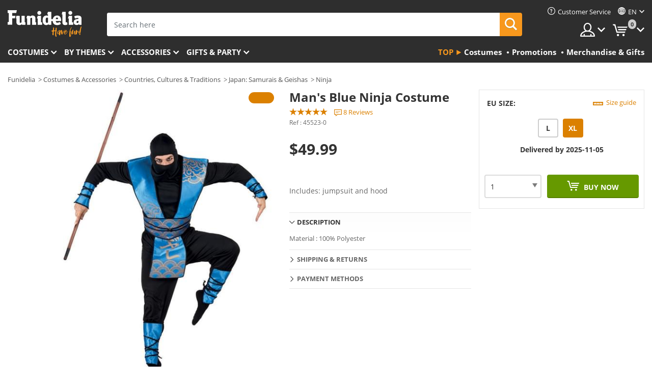

--- FILE ---
content_type: text/html; charset=UTF-8
request_url: https://www.funidelia.com/mans-blue-ninja-costume-45523.html
body_size: 19862
content:

<!DOCTYPE html>
<!--[if gt IE 8]><!-->
<html class="no-js" lang="en-US">
<!--<![endif]-->
<head>
    <title>Mans Blue Ninja Costume | Funidelia</title>
    <meta charset="UTF-8">
<meta http-equiv="X-UA-Compatible" content="IE=edge">
<meta name="description" content="A Man&#039;s Blue Ninja Costume for Halloween and Carnival Parties! Express delivery.">
<meta name="HandheldFriendly" content="True">
<meta name="apple-mobile-web-app-capable" content="yes">
<meta name="viewport" content="width=device-width,initial-scale=1,maximum-scale=1,minimum-scale=1,user-scalable=0">
<meta property="og:title" content="Mans Blue Ninja Costume | Funidelia">
<meta property="og:url" content="https://www.funidelia.com/mans-blue-ninja-costume-45523.html">
<meta property="og:type" content="article">
<meta property="og:image" content="https://static1.funidelia.com/50005-f4_big/mans-blue-ninja-costume.jpg">
<meta property="og:description" content="A Man&#039;s Blue Ninja Costume for Halloween and Carnival Parties! Express delivery.">
<meta property="og:site_name" content="Funidelia">
<meta name="twitter:card" content="summary_large_image">
<meta name="twitter:site" content="@funidelia">
<meta name="twitter:creator" content="@funidelia">
<meta name="twitter:title" content="Mans Blue Ninja Costume | Funidelia">
<meta name="twitter:description" content="A Man&#039;s Blue Ninja Costume for Halloween and Carnival Parties! Express delivery.">
<meta name="twitter:image" content="https://static1.funidelia.com/50005-f4_big/mans-blue-ninja-costume.jpg">
<meta name="theme-color" content="#565656">
<meta name="msapplication-navbutton-color" content="#565656">
<meta name="apple-mobile-web-app-capable" content="yes">
<meta name="apple-mobile-web-app-status-bar-style" content="black">
<link href="https://www.funidelia.com/mans-blue-ninja-costume-45523.html" rel="canonical">
<link href="https://www.funidelia.es/disfraz-de-ninja-azul-para-hombre-45523.html" rel="alternate" hreflang="es-ES">
<link href="https://www.funidelia.be/deguisement-ninja-bleu-homme-45523.html" rel="alternate" hreflang="fr-BE">
<link href="https://www.funidelia.fr/deguisement-ninja-bleu-homme-45523.html" rel="alternate" hreflang="fr-FR">
<link href="https://www.funidelia.ch/ninja-kostum-blau-fur-herren-45523.html" rel="alternate" hreflang="de-CH">
<link href="https://www.funidelia.ch/fr/deguisement-ninja-bleu-homme-45523.html" rel="alternate" hreflang="fr-CH">
<link href="https://www.funidelia.ch/it/costume-da-ninja-blu-per-uomo-45523.html" rel="alternate" hreflang="it-CH">
<link href="https://www.funidelia.de/ninja-kostum-blau-fur-herren-45523.html" rel="alternate" hreflang="de-DE">
<link href="https://www.funidelia.at/ninja-kostum-blau-fur-herren-45523.html" rel="alternate" hreflang="de-AT">
<link href="https://www.funidelia.co.uk/mans-blue-ninja-costume-45523.html" rel="alternate" hreflang="en-GB">
<link href="https://www.funidelia.ie/mans-blue-ninja-costume-45523.html" rel="alternate" hreflang="en-IE">
<link href="https://www.funidelia.it/costume-da-ninja-blu-per-uomo-45523.html" rel="alternate" hreflang="it-IT">
<link href="https://www.funidelia.pt/fato-de-ninja-azul-para-homem-45523.html" rel="alternate" hreflang="pt-PT">
<link href="https://www.funidelia.nl/blauwe-ninja-pak-voor-mannen-45523.html" rel="alternate" hreflang="nl-NL">
<link href="https://www.funidelia.com/mans-blue-ninja-costume-45523.html" rel="alternate" hreflang="en-US">
<link href="https://www.funidelia.com/es/disfraz-de-ninja-azul-para-hombre-45523.html" rel="alternate" hreflang="es-US">
<link href="https://www.funidelia.pl/kostium-niebieski-ninja-mski-45523.html" rel="alternate" hreflang="pl-PL">
<link href="https://www.funidelia.dk/blat-ninjakostume-til-mnd-45523.html" rel="alternate" hreflang="da-DK">
<link href="https://www.funidelia.se/maskeraddrakt-ninja-bla-vuxen-45523.html" rel="alternate" hreflang="sv-SE">
<link href="https://www.funidelia.cz/kostm-pro-nejmeni-ninja-modr-45523.html" rel="alternate" hreflang="cs-CZ">
<link href="https://www.funidelia.cl/disfraz-de-ninja-azul-para-hombre-45523.html" rel="alternate" hreflang="es-CL">
<link href="https://www.funidelia.co/disfraz-de-ninja-azul-para-hombre-45523.html" rel="alternate" hreflang="es-CO">
<link href="https://www.funidelia.no/bla-ninja-kostyme-for-mann-45523.html" rel="alternate" hreflang="nn-NO">
<link href="https://www.funidelia.fi/sininen-ninja-asu-miehille-45523.html" rel="alternate" hreflang="fi-FI">
<link href="https://www.funidelia.mx/disfraz-de-ninja-azul-para-hombre-45523.html" rel="alternate" hreflang="es-MX">
<link href="https://www.funidelia.pe/disfraz-de-ninja-azul-para-hombre-45523.html" rel="alternate" hreflang="es-PE">
<link href="https://www.funidelia.ca/mans-blue-ninja-costume-45523.html" rel="alternate" hreflang="en-CA">
<link href="https://www.funidelia.ca/fr/deguisement-ninja-bleu-homme-45523.html" rel="alternate" hreflang="fr-CA">
<link href="https://www.funidelia.com.br/fato-de-ninja-azul-para-homem-45523.html" rel="alternate" hreflang="pt-BR">
<link href="https://www.funidelia.sg/mans-blue-ninja-costume-45523.html" rel="alternate" hreflang="en-SG">
<link href="https://www.funidelia.co.il/tlbwswt-ninja-gbr-hkhwlwt-45523.html" rel="alternate" hreflang="he-IL">
<link href="https://www.funidelia.co.il/en/mans-blue-ninja-costume-45523.html" rel="alternate" hreflang="en-IL">
<link href="https://www.funidelia.com.ua/colovicij-kostum-sinogo-nindza-45523.html" rel="alternate" hreflang="uk-UA">
<link href="https://www.funidelia.com.ua/ru/mans-blue-ninja-costume-45523.html" rel="alternate" hreflang="ru-UA">
<link href="https://www.funidelia.co.nz/mans-blue-ninja-costume-45523.html" rel="alternate" hreflang="en-NZ">
<link href="https://www.funidelia.com.au/mans-blue-ninja-costume-45523.html" rel="alternate" hreflang="en-AU">
<link href="https://www.funidelia.ro/costum-de-ninja-albastru-pentru-brbat-45523.html" rel="alternate" hreflang="ro-RO">
<link href="https://www.funidelia.com.pa/disfraz-de-ninja-azul-para-hombre-45523.html" rel="alternate" hreflang="es-PA">
<link href="https://www.funidelia.com.ar/disfraz-de-ninja-azul-para-hombre-45523.html" rel="alternate" hreflang="es-AR">
<link href="https://www.funidelia.gr/andrike-mple-stole-nintza-45523.html" rel="alternate" hreflang="el-GR">
<link href="https://www.funidelia.hr/muki-kostim-plave-ninde-45523.html" rel="alternate" hreflang="hr-HR">
<link href="https://www.funidelia.jp/manzuburuninjakosuchumu-45523.html" rel="alternate" hreflang="ja-JP">
<link href="https://www.funidelia.hu/ferfi-kek-nindzsa-jelmez-45523.html" rel="alternate" hreflang="hu-HU">
<link href="https://www.funidelia.ph/mans-blue-ninja-costume-45523.html" rel="alternate" hreflang="en-PH">
<link href="https://www.funidelia.sk/musk-kostm-modreho-nindu-45523.html" rel="alternate" hreflang="sk-SK">
<link href="https://www.funidelia.ru/mans-blue-ninja-costume-45523.html" rel="alternate" hreflang="ru-RU">
<link href="https://www.funidelia.bg/mzki-kostum-na-sina-nindza-45523.html" rel="alternate" hreflang="bg-BG">
<link href="https://www.funidelia.ee/mans-blue-ninja-costume-45523.html" rel="alternate" hreflang="et-EE">
<link href="https://www.funidelia.lt/mans-blue-ninja-costume-45523.html" rel="alternate" hreflang="lt-LT">
<link href="https://www.funidelia.lv/mans-blue-ninja-costume-45523.html" rel="alternate" hreflang="lv-LV">
<link href="https://www.funidelia.si/modri-ninja-kostum-za-moke-45523.html" rel="alternate" hreflang="sl-SL">
<link href="https://www.funidelia.es/disfraz-de-ninja-azul-para-hombre-45523.html" rel="alternate" hreflang="es">
<link href="https://www.funidelia.fr/deguisement-ninja-bleu-homme-45523.html" rel="alternate" hreflang="fr">
<link href="https://www.funidelia.de/ninja-kostum-blau-fur-herren-45523.html" rel="alternate" hreflang="de">
<link href="https://www.funidelia.nl/blauwe-ninja-pak-voor-mannen-45523.html" rel="alternate" hreflang="nl">
<link href="https://www.funidelia.com/mans-blue-ninja-costume-45523.html" rel="alternate" hreflang="en">
<link href="https://www.funidelia.pt/fato-de-ninja-azul-para-homem-45523.html" rel="alternate" hreflang="pt">
<link href="https://www.funidelia.it/costume-da-ninja-blu-per-uomo-45523.html" rel="alternate" hreflang="it">
<link href="https://static1.funidelia.com" rel="preconnect" crossorigin="">
<link href="https://static1.funidelia.com" rel="dns-prefetch">
<link href="/newfront/css/funidelia6/fancybox.min.css" rel="stylesheet">
<link href="/newfront/css/funidelia6/bootstrap-datetimepicker.min.css" rel="stylesheet">
<link href="/newfront/css/funidelia6/global.css" rel="stylesheet">
<link href="/newfront/css/funidelia6/cookieconsent.css" rel="stylesheet">
<style>
</style>
<script src="/newfront/js/funidelia6/cookie-consent-didomi.js" defer></script>
<script src="/newfront/js/funidelia6/libs/jquery.js"></script>
<script src="/newfront/js/funidelia6/libs/lazysizes.min.js"></script>
<script type="text/javascript">window.didomiConfig = { languages: { enabled: ['en'], default: 'en' } };</script>    <meta name="csrf-param" content="_csrf">
    <meta name="csrf-token" content="TUN4WS0yVzEXBBUMWmEgdwRxABd8eD1XHwsnP2tZGUMdECIUTkIeZg==">
    <!-- Fonts -->
    <style>
        /* ------------------------------------------------------ */
        /* FONTS */
        /* ------------------------------------------------------ */
        @font-face {
            font-display: swap;
            font-family: 'Open Sans';
            font-style: normal;
            font-weight: 400;
            src: local('Open Sans'), local('OpenSans'), url(https://fonts.gstatic.com/s/opensans/v13/K88pR3goAWT7BTt32Z01mxJtnKITppOI_IvcXXDNrsc.woff2) format('woff2');
            unicode-range: U+0460-052F, U+20B4, U+2DE0-2DFF, U+A640-A69F
        }

        @font-face {
            font-display: swap;
            font-family: 'Open Sans';
            font-style: normal;
            font-weight: 400;
            src: local('Open Sans'), local('OpenSans'), url(https://fonts.gstatic.com/s/opensans/v13/RjgO7rYTmqiVp7vzi-Q5URJtnKITppOI_IvcXXDNrsc.woff2) format('woff2');
            unicode-range: U+0400-045F, U+0490-0491, U+04B0-04B1, U+2116
        }

        @font-face {
            font-display: swap;
            font-family: 'Open Sans';
            font-style: normal;
            font-weight: 400;
            src: local('Open Sans'), local('OpenSans'), url(https://fonts.gstatic.com/s/opensans/v13/LWCjsQkB6EMdfHrEVqA1KRJtnKITppOI_IvcXXDNrsc.woff2) format('woff2');
            unicode-range: U+1F00-1FFF
        }

        @font-face {
            font-display: swap;
            font-family: 'Open Sans';
            font-style: normal;
            font-weight: 400;
            src: local('Open Sans'), local('OpenSans'), url(https://fonts.gstatic.com/s/opensans/v13/xozscpT2726on7jbcb_pAhJtnKITppOI_IvcXXDNrsc.woff2) format('woff2');
            unicode-range: U+0370-03FF
        }

        @font-face {
            font-display: swap;
            font-family: 'Open Sans';
            font-style: normal;
            font-weight: 400;
            src: local('Open Sans'), local('OpenSans'), url(https://fonts.gstatic.com/s/opensans/v13/59ZRklaO5bWGqF5A9baEERJtnKITppOI_IvcXXDNrsc.woff2) format('woff2');
            unicode-range: U+0102-0103, U+1EA0-1EF9, U+20AB
        }

        @font-face {
            font-display: swap;
            font-family: 'Open Sans';
            font-style: normal;
            font-weight: 400;
            src: local('Open Sans'), local('OpenSans'), url(https://fonts.gstatic.com/s/opensans/v13/u-WUoqrET9fUeobQW7jkRRJtnKITppOI_IvcXXDNrsc.woff2) format('woff2');
            unicode-range: U+0100-024F, U+1E00-1EFF, U+20A0-20AB, U+20AD-20CF, U+2C60-2C7F, U+A720-A7FF
        }

        @font-face {
            font-display: swap;
            font-family: 'Open Sans';
            font-style: normal;
            font-weight: 400;
            src: local('Open Sans'), local('OpenSans'), url(https://fonts.gstatic.com/s/opensans/v13/cJZKeOuBrn4kERxqtaUH3VtXRa8TVwTICgirnJhmVJw.woff2) format('woff2');
            unicode-range: U+0000-00FF, U+0131, U+0152-0153, U+02C6, U+02DA, U+02DC, U+2000-206F, U+2074, U+20AC, U+2212, U+2215, U+E0FF, U+EFFD, U+F000
        }

        @font-face {
            font-display: swap;
            font-family: 'Open Sans';
            font-style: normal;
            font-weight: 700;
            src: local('Open Sans Bold'), local('OpenSans-Bold'), url(https://fonts.gstatic.com/s/opensans/v13/k3k702ZOKiLJc3WVjuplzK-j2U0lmluP9RWlSytm3ho.woff2) format('woff2');
            unicode-range: U+0460-052F, U+20B4, U+2DE0-2DFF, U+A640-A69F
        }

        @font-face {
            font-display: swap;
            font-family: 'Open Sans';
            font-style: normal;
            font-weight: 700;
            src: local('Open Sans Bold'), local('OpenSans-Bold'), url(https://fonts.gstatic.com/s/opensans/v13/k3k702ZOKiLJc3WVjuplzJX5f-9o1vgP2EXwfjgl7AY.woff2) format('woff2');
            unicode-range: U+0400-045F, U+0490-0491, U+04B0-04B1, U+2116
        }

        @font-face {
            font-display: swap;
            font-family: 'Open Sans';
            font-style: normal;
            font-weight: 700;
            src: local('Open Sans Bold'), local('OpenSans-Bold'), url(https://fonts.gstatic.com/s/opensans/v13/k3k702ZOKiLJc3WVjuplzBWV49_lSm1NYrwo-zkhivY.woff2) format('woff2');
            unicode-range: U+1F00-1FFF
        }

        @font-face {
            font-display: swap;
            font-family: 'Open Sans';
            font-style: normal;
            font-weight: 700;
            src: local('Open Sans Bold'), local('OpenSans-Bold'), url(https://fonts.gstatic.com/s/opensans/v13/k3k702ZOKiLJc3WVjuplzKaRobkAwv3vxw3jMhVENGA.woff2) format('woff2');
            unicode-range: U+0370-03FF
        }

        @font-face {
            font-display: swap;
            font-family: 'Open Sans';
            font-style: normal;
            font-weight: 700;
            src: local('Open Sans Bold'), local('OpenSans-Bold'), url(https://fonts.gstatic.com/s/opensans/v13/k3k702ZOKiLJc3WVjuplzP8zf_FOSsgRmwsS7Aa9k2w.woff2) format('woff2');
            unicode-range: U+0102-0103, U+1EA0-1EF9, U+20AB
        }

        @font-face {
            font-display: swap;
            font-family: 'Open Sans';
            font-style: normal;
            font-weight: 700;
            src: local('Open Sans Bold'), local('OpenSans-Bold'), url(https://fonts.gstatic.com/s/opensans/v13/k3k702ZOKiLJc3WVjuplzD0LW-43aMEzIO6XUTLjad8.woff2) format('woff2');
            unicode-range: U+0100-024F, U+1E00-1EFF, U+20A0-20AB, U+20AD-20CF, U+2C60-2C7F, U+A720-A7FF
        }

        @font-face {
            font-display: swap;
            font-family: 'Open Sans';
            font-style: normal;
            font-weight: 700;
            src: local('Open Sans Bold'), local('OpenSans-Bold'), url(https://fonts.gstatic.com/s/opensans/v13/k3k702ZOKiLJc3WVjuplzOgdm0LZdjqr5-oayXSOefg.woff2) format('woff2');
            unicode-range: U+0000-00FF, U+0131, U+0152-0153, U+02C6, U+02DA, U+02DC, U+2000-206F, U+2074, U+20AC, U+2212, U+2215, U+E0FF, U+EFFD, U+F000
        }

        @font-face {
            font-family: 'iconfuni';
            font-display: swap;
            src: url('https://static1.funidelia.com/fonts/funidelia6/iconfuni.eot?m8h5y2');
            src: url('https://static1.funidelia.com/fonts/funidelia6/iconfuni.eot?m8h5y2#iefix') format('embedded-opentype'),
            url('https://static1.funidelia.com/fonts/funidelia6/iconfuni.ttf?m8h5y2') format('truetype'),
            url('https://static1.funidelia.com/fonts/funidelia6/iconfuni.woff?m8h5y2') format('woff'),
            url('https://static1.funidelia.com/fonts/funidelia6/iconfuni.svg?m8h5y2#iconfuni') format('svg');
            font-weight: normal;
            font-style: normal;
        }
    </style>


    <!-- I: Pixels Header -->
    <!-- I: GOOGLE ANALYTICS -->
<script type="text/javascript">
    
    function getCookie(k){ return(document.cookie.match('(^|; )'+k+'=([^;]*)')||0)[2] }
  if (typeof ga !== 'undefined') {
        ga('create', 'UA-89566711-1', 'auto');
        ga('require', 'displayfeatures');
        // AB Test variable
        ga('set', 'dimension4', 'Control');
        // Multilanguage custom dimension
      (function(window) {
          var d=(window.location.host).split("."); d=d[d.length-1];
          if(d==='ch' && typeof ga!=='undefined') {
              var p=(window.location.pathname).split("/"); p=(p.length>1)? p[1]:p;
              if(p.match(/^[a-zA-Z]{2}$/gi))
                    ga('set', 'dimension5', p);
            }
        })(window);
        // ClientID cookie to custom dimension
      (function(clientId) {
          if(typeof clientId!=='undefined' && clientId!=='') {
              var c=(clientId.split(".")[2] + '.' + clientId.split(".")[3]);
                ga('set', 'dimension6', c);
            }
        })(getCookie('_ga'));

        // Send the page view
        ga('send', 'pageview');
        ga('require', 'ecommerce');
    }
</script>
<!-- F: GOOGLE ANALYTICS -->
    <!-- F: Pixels Header -->
    <meta name="format-detection" content="telephone=no">

    <link rel="shortcut icon" href="https://static1.funidelia.com/img/icons/funidelia6/favicon.ico"/>
    <link rel="apple-touch-icon" sizes="57x57"
          href="https://static1.funidelia.com/img/icons/funidelia6/apple-touch-icon-57x57.png">
    <link rel="apple-touch-icon" sizes="72x72"
          href="https://static1.funidelia.com/img/icons/funidelia6/apple-touch-icon-72x72.png">
    <link rel="apple-touch-icon" sizes="114x114"
          href="https://static1.funidelia.com/img/icons/funidelia6/apple-touch-icon-114x114.png">
    <link rel="apple-touch-icon" sizes="144x144"
          href="https://static1.funidelia.com/img/icons/funidelia6/apple-touch-icon-144x144.png">
    <link rel="apple-touch-icon" sizes="60×60"
          href="https://static1.funidelia.com/img/icons/funidelia6/touch-icon-iphone-60x60.png">
    <link rel="apple-touch-icon" sizes="76×76"
          href="https://static1.funidelia.com/img/icons/funidelia6/touch-icon-ipad-76x76.png">
    <link rel="apple-touch-icon" sizes="120×120"
          href="https://static1.funidelia.com/img/icons/funidelia6/touch-icon-iphone-retina-120x120.png">
    <link rel="apple-touch-icon" sizes="152×152"
          href="https://static1.funidelia.com/img/icons/funidelia6/touch-icon-ipad-retina-152x152.png">
    <link rel="apple-touch-icon" sizes="180×180"
          href="https://static1.funidelia.com/img/icons/funidelia6/apple-touch-icon-180x180.png">
    <link rel="icon" sizes="192×192" href="https://static1.funidelia.com/img/icons/funidelia6/touch-icon-192x192.png">
    <link rel="icon" sizes="128×128" href="https://static1.funidelia.com/img/icons/funidelia6/touch-icon-128x128.png">

    </head>
<body id="product-page">
<!-- Google Tag Manager -->
<script>                    
                    dataLayer = window.dataLayer||[];
                    dataLayer.push({"id_product":"45523","avgval":"5.0000","numval":"8","id_shop":15,"id_lang":1,"store":"com","currency":"USD","environment":"PRO","vertexModeShopEnabled":1,"vertexModeLangEnabled":1,"vertexEventShops":["1","2","4","6","7","8","9","10","11","12","13","16","20","21","24","28","29","39","42","43","48","50","52"],"vertexEventLangs":["1","2","3","4","5","6","7","8","9","10","11","13","14","23","26","27","29","30","31"],"languageCode":"en-US","testAbName":"","id_testab_segment":"","pageCategory":"product"});
                    function gtag(){dataLayer.push(arguments);}
                    gtag('js', new Date());
                </script><script>
                window.dataLayer = window.dataLayer || [];
                function gtag(){dataLayer.push(arguments);}
                gtag('config', {
                    'allow_enhanced_conversions': true
                });
                var enhanced_conversion_data = {};
                </script>
                <!-- Google tag (gtag.js) -->
                <script async src='https://www.googletagmanager.com/gtag/js?id=AW-941662587'></script>
                <script>
                window.dataLayer = window.dataLayer || [];
                function gtag(){dataLayer.push(arguments);}
                gtag('js', new Date());
                gtag('config', 'AW-941662587');
                </script><noscript><iframe src="//www.googletagmanager.com/ns.html?id=GTM-M3DNF5R"
                height="0" width="0" style="display:none;visibility:hidden"></iframe></noscript>
                <script>(function(w,d,s,l,i){w[l]=w[l]||[];w[l].push({'gtm.start':
                new Date().getTime(),event:'gtm.js'});var f=d.getElementsByTagName(s)[0],
                j=d.createElement(s),dl=l!='dataLayer'?'&l='+l:'';j.async=true;j.src=
                '//www.googletagmanager.com/gtm.js?id='+i+dl;f.parentNode.insertBefore(j,f);
                })(window,document,'script','dataLayer','GTM-M3DNF5R');</script><!-- End Google Tag Manager -->
<script type="text/javascript">var languageItems=(function(){var _languages={"d4a8968f52233729744797511ed0b4c0":"Are you sure you want to delete these items?","80ebdccece38141cd9c0f9b3b623091f":"Are you sure you want to delete this item?","074b03b4412887edb3e3a82e13af0805":"Translation Language: {name}","c9cc8cce247e49bae79f15173ce97354":"Save","d3d2e617335f08df83599665eef8a418":"Close","2c001e112362cf23b3ae510a082bfd2f":"View more","92eb39a1407d02c39fc0403548241472":"Close","c505a523b530a1d6cbe1032888faf4cf":"View all options","dc52ced9d4cb3e54bc844d244eabf16e":"Hide","a1bb4005c97d90c2b9e6e5e70aeb4a39":"View profile","89de7cdf72ec3e86dc4e9f855cceceeb":"Size","3a9d91e217cf6dc8f7bdb006d3ee59b7":"Price","ca2c86ecadd1cc864d4cad2935120ba9":"New","4352a5342c0822e2b90b767c1a412fe2":"Available","75be016667431efb1831274f515a59b4":"Before","d20f652b79b41449b66aaa14831b6b12":"Add","4cb47e60921d2f6c40e1983714081495":"Search suggestions","9cfefed8fb9497baa5cd519d7d2bb5d7":"in","e1fa9a011f09a9cfc43013dc796d1453":"See more","fa318bcf93b1cc6de55eb7a058652acc":"Search suggestions"};return{getLanguageItems:function(){return _languages;}};})();</script>
<!-- HEADER START -->
<script type="application/ld+json">{"@context":"http:\/\/schema.org\/","@type":"Organization","name":"Funidelia","legalName":"FUNIGLOBAL DEVELOPMENTS SL","url":"https:\/\/www.funidelia.info","logo":"https:\/\/www.funidelia.com\/img\/global\/funidelia_logo.png","brand":{"@type":"Brand","name":"Funidelia","logo":"https:\/\/www.funidelia.com\/img\/global\/funidelia_logo.png","slogan":"Have Fun!","url":"https:\/\/www.funidelia.com\/"}}</script><header id="header">
    
    <div id="header-ctt" class="container">
        <h2 id="header-brand"><a href="/" title="Go to Home">Funidelia. Your Fancy Dress and Halloween Costumes online shop.</a></h2>
        <section id="header-nav">
			<ul class="header-nav-menu">
				<li class="head-client"><a href="/en/faq/customer-service" title="Customer Service" class="opt" ><i class="ico-hn-client"></i><span class="txt">Customer Service</span></a></li>
					<li class="head-language dropdown">
						<a class="opt dropdown-toggle" data-toggle="dropdown" aria-haspopup="true" aria-expanded="false" title="Language"><span class="txt">en</span></a>
						<div class="dropdown-menu dropdown-menu-right">
							<ul class="dropdown-item">
																	<li><a class="active" href="/mans-blue-ninja-costume-45523.html" title="English">English</a></li>
																	<li><a  href="/es/disfraz-de-ninja-azul-para-hombre-45523.html" title="Español (Spanish)">Español (Spanish)</a></li>
															</ul>
						</div>
					</li>
				<li class="head-sep"></li>
				<li class="head-search"><a href="#" title="Search" class="opt js-head-search"><span class="txt">Search</span></a></li>
				<li class="head-user dropdown">
					<a class="opt dropdown-toggle" data-toggle="dropdown" aria-haspopup="true" aria-expanded="false" title="My account"><span class="txt">My account</span></a>
					<div class="dropdown-menu dropdown-menu-right">
						<div id="my-account-login-form" style="display: block;">
							<span class="hidden">Enter My account</span>
							<form id="loginForm-header" name="loginForm" method="POST" action="/index.php?controller=authentication" class="form">
								<fieldset>
									<div class="form-group">
										<label for="loginForm-cps-email">E-mail:</label>
										<input type="text" name="email" id="loginForm-cps-email" value="" class="form-control">
									</div>
									<div class="form-group">
										<label for="loginForm-cps-password">Password:</label>
										<input type="password" name="passwd" id="loginForm-cps-password" value="" class="form-control" />
									</div>
									<div class="form-group">
										<input type="submit" id="loginForm-header-submit" name="SubmitLogin" class="btn-form" value="Enter" />
										<span class="link" data-ref="/index.php?controller=password" onclick="window.location.href=this.getAttribute('data-ref');"
                                              title="Recall your password by clicking here">
                                            Forgotten your password?                                        </span>
									</div>
								</fieldset>
							</form>
						</div>
					</div>
				</li>
					<li id="cart" class="head-cart dropdown">
						<a href="https://www.funidelia.com/en/cart" title="My Cart" class="opt dropdown-toggle active" data-toggle="dropdown" id="slidecartBtn"><span class="txt">My Cart</span> <span class="badged num funi-blockcartbadge">&nbsp;</span></a>

						<div id="slidecart" class="slidecart dropdown-menu dropdown-menu-right">
							<span class="dropdown-header">My Shopping Cart</span>
							<div class="dropdown-padd">
                                <div class="lazyloading"></div>
							</div>
						</div>
					</li>
			</ul>
        </section>
		<section id="header-search">
			<div class="search-form">

				<form id="searhForm-header" action="/search" method="get">
					<fieldset>
						<div class="search-group">
							<label for="query">Search by:</label>
							<input type="text" id="searchForm-query-header" name="query" class="form-control" placeholder="Search here" />
							<input type="reset" value="x" class="searchForm-reset-header" />
							<span class="search-group-btn">
								<button type="submit" id="searchForm-submit-header" class="btn btn-search">
									<i class="icf-search"></i><span class="txt">Search</span>
								</button>
							</span>
						</div>
					</fieldset>
				</form>
			</div>
		</section>
<section id="header-menu">
	<a id="slidemenuBtn" href="#slidemenu" title="What do you want to buy?" class="opt-menu dropdown-toggle"><span class="txt">What do you want to buy?</span></a>
	<div id="slidemenu" >
		<div class="header-menu-responsive dropdown-menu">
			<ul class="header-menu-movil clearfix">
				<li class="opt-movil  opt-movil-mlanguage"><a title="Go back" class="sidr-close-window opt-back">Go back</a></li>
				<li class="opt-movil  opt-movil-mlanguage"><a title="My account" id="menu-movil-user-btn"  class="opt-user">My account</a></li>
					
					<li class="opt-movil opt-movil-mlanguage"><a title="Language" id="menu-movil-language-btn" class="opt-language">en</a></li>
				
				<li id="header-movil-user" class="clearfix">
					<div id="my-account-login-form-mobile" style="display: block;">
						<span class="hidden">Enter My account</span>
						<form id="loginFormMobile" name="loginForm" method="POST" action="/index.php?controller=authentication&back=https://www.funidelia.com/mans-blue-ninja-costume-45523.html"  class="form">
							<fieldset>
								<div class="form-group">
									<label for="loginFormMobile-cps-email">E-mail:</label>
									<input type="text" name="email" id="loginFormMobile-cps-email" value="" class="form-control">
								</div>
								<div class="form-group">
									<label for="loginFormMobile-cps-password">Password:</label>
									<input type="password" name="passwd" id="loginFormMobile-cps-password" value="" class="form-control" />
								</div>
								<input type="submit" id="loginFormMobile-submit" name="SubmitLogin" class="btn-form" value="Enter" />
                                <span class="link" data-ref="/index.php?controller=password" onclick="window.location.href=this.getAttribute('data-ref');"
                                      title="Recall your password by clicking here">
                                    Forgotten your password?                                </span>
							</fieldset>
						</form>
					</div>
				</li>
					<li id="header-movil-language" class="clearfix">
						<ul>
									<li><a class="active" href="/mans-blue-ninja-costume-45523.html" title="English">English</a></li>
									<li><a  href="/es/disfraz-de-ninja-azul-para-hombre-45523.html" title="Español (Spanish)">Español (Spanish)</a></li>
						</ul>
					</li>
				
			</ul>
				<ul class="header-menu-nav clearfix">
					<li class="opt-links">
						<div class="menu-h2"><a href="#" title="Más productos">Top</a></div>
						<div class="dropdown clearfix">
							<div class="fdo clearfix">
								<ul class="clearfix">
											<li>
			<a href="/costumes/951" title="Costumes" ><img data-src="https://static1.funidelia.com/img/menu/105ab5b06fafc4e4cdd17a57de581816.jpg" alt="Costumes" class="img lazyload"><span class="txt">Costumes</span></a>
    	</li>
		<li>
			<a href="/funidelia-outlet/8822" title="Promotions" ><img data-src="https://static1.funidelia.com/img/fr_landing_block/funidelia6/landings/20241219_MENULINKS_PROMOCIONES_EN.gif" alt="Promotions" class="img lazyload"><span class="txt">Promotions</span></a>
    	</li>
		<li>
			<a href="/geeky-gifts/6235" title="Merchandise & Gifts" ><img data-src="https://static1.funidelia.com/img/fr_landing_block/funidelia6/landings/20181029_MENULINKS_MERCHAND_REGALOSFRIKIS_EN.gif" alt="Merchandise & Gifts" class="img lazyload"><span class="txt">Merchandise & Gifts</span></a>
    	</li>
								</ul>
							</div>
						</div>
					</li>					
						<li class="opt-normal">
							<div class="menu-h2">
								<a href="/costumes/951" title="Costumes" >Costumes</a>
							</div>
							<div class="dropdown">
								<div class="fdo clearfix">
										<div class="header-menu-cat">
											<div class="menu-column-title">
													<a title="Featured:" >Featured:</a>
											</div>
												<ul class="lst-cats">
															<li>
			<a class="gae-menu-mob" href="#" title=""></a>
		</li>
												</ul>
													</div>
													<div class="header-menu-tags ">
                                                        <div class="draggable-module">
                                                        													<div class="menu-column-title">
															<a title="🙋‍♀️ Costumes for women" > 🙋‍♀️ Costumes for women</a>
									
													</div>
													<ul class="lst-tags clearfix">
																<li>
			<a href="/flapper-costumes-1920s-dresses-women/3804" title="20s: Flapper & Burlesque Costumes for women">20s: Flapper & Burlesque</a>
		</li>
		<li>
			<a href="/costumes/rock-roll/women/3816" title="50s: Rock & Roll Costumes for women">50s: Rock & Roll</a>
		</li>
		<li>
			<a href="/costumes/hippie-movement/women/3822" title="60s: Hippie Movement Costumes for women">60s: Hippie Movement</a>
		</li>
		<li>
			<a href="/costumes/pirates/women/4228" title="Pirates Costumes for women">Pirates</a>
		</li>
		<li>
			<a href="/costumes/medieval/womens/4173" title="Medieval Costumes for women">Medieval</a>
		</li>
		<li>
			<a href="/costumes/clowns-circus/womens/4213" title="Clowns & Circus Costumes for women">Clowns & Circus</a>
		</li>
		<li>
			<a href="/costumes/cowboys/women/4337" title="Cowboys Costumes for women">Cowboys</a>
		</li>
		<li>
			<a href="/costumes/rome/women/4255" title="Rome Costumes for women">Rome</a>
		</li>
		<li>
			<a href="/costumes/vikings/women/4353" title="Vikings Costumes for women">Vikings</a>
		</li>
		<li>
			<a href="/animals-costumes-for-women/7262" title="Animals Costumes for women">Animals</a>
		</li>
		<li>
			<a href="/costumes/original-funny/women/5940" title="Original & Funny Costumes for women">Original & Funny</a>
		</li>
		<li>
			<a href="/disney-princesses-costumes-for-women/7278" title="Disney Princesses Costumes for women">Disney Princesses</a>
		</li>
		<li>
			<a href="/costumes/star-wars/women/4288" title="Star Wars Costumes for women">Star Wars</a>
		</li>
		<li>
			<a href="/costumes/halloween/women/3777" title="Halloween Costumes for women">Halloween</a>
		</li>
		<li>
			<a href="/theme/mrs-claus/4914" title="Mrs. Claus Costumes for women">Mrs. Claus</a>
		</li>
		<li>
			<a href="/plus-size-costumes-for-women/7859" title="Plus Size Costumes for women">Plus Size</a>
		</li>
		<li>
			<a href="/fancy-dress/women/1631" title="All Costumes for women">All Costumes for women</a>
		</li>
													</ul>
                                                        </div>
													</div>
													<div class="header-menu-tags ">
                                                        <div class="draggable-module">
                                                        													<div class="menu-column-title">
															<a title="🙋‍♂️ Costumes for men" >🙋‍♂️ Costumes for men</a>
									
													</div>
													<ul class="lst-tags clearfix">
																<li>
			<a href="/costumes/disco-pimps/men/3830" title="70s: Disco Costumes for men">70s: Disco</a>
		</li>
		<li>
			<a href="/costumes/pirates/mens/4229" title="Pirates Costumes for men">Pirates</a>
		</li>
		<li>
			<a href="/costumes/medieval/mens/4174" title="Medieval Costumes for men">Medieval</a>
		</li>
		<li>
			<a href="/costumes/clowns-circus/mens/4214" title="Clowns & Circus Costumes for men">Clowns & Circus</a>
		</li>
		<li>
			<a href="/costumes/cowboys/men/4338" title="Cowboys Costumes for men">Cowboys</a>
		</li>
		<li>
			<a href="/costumes/rome/men/4256" title="Rome Costumes for men">Rome</a>
		</li>
		<li>
			<a href="/costumes/vikings/men/4354" title="Vikings Costumes for men">Vikings</a>
		</li>
		<li>
			<a href="/animals-costumes-for-men/7261" title="Animals Costumes for men">Animals</a>
		</li>
		<li>
			<a href="/costumes/original-funny/men/5939" title="Original & Funny Costumes for men">Original & Funny</a>
		</li>
		<li>
			<a href="/costumes/oktoberfest/men/3790" title="Oktoberfest Costumes for men">Oktoberfest</a>
		</li>
		<li>
			<a href="/costumes/superheroes-villains/men/5942" title="Superheroes & Villains Costumes for men">Superheroes & Villains</a>
		</li>
		<li>
			<a href="/costumes/star-wars/adult/4290" title="Star Wars Costumes for men">Star Wars</a>
		</li>
		<li>
			<a href="/costumes/halloween/men/3776" title="Halloween Costumes for men">Halloween</a>
		</li>
		<li>
			<a href="/costumes/christmas/adult/3785" title="Christmas Costumes for men">Christmas</a>
		</li>
		<li>
			<a href="/plus-size-costumes-for-men/7858" title="Plus Size Costumes for men">Plus Size</a>
		</li>
		<li>
			<a href="/fancy-dress/men/1630" title="All Costumes for men">All Costumes for men</a>
		</li>
													</ul>
                                                        </div>
													</div>
													<div class="header-menu-tags ">
                                                        <div class="draggable-module">
                                                        													<div class="menu-column-title">
															<a title="👧 Costumes for kids" >👧 Costumes for kids</a>
									
													</div>
													<ul class="lst-tags clearfix">
																<li>
			<a href="/animals-costumes-for-kids/7176" title="Animals Costumes for kids">Animals</a>
		</li>
		<li>
			<a href="/costumes/pirates/kids/4233" title="Pirates Costumes for kids">Pirates</a>
		</li>
		<li>
			<a href="/costumes/medieval/kids/4178" title="Medieval Costumes for kids">Medieval</a>
		</li>
		<li>
			<a href="/costumes/clowns-circus/kids/4218" title="Clowns & Circus Costumes for kids">Clowns & Circus</a>
		</li>
		<li>
			<a href="/costumes/indians/kids/4065" title="Indians Costumes for kids">Indians</a>
		</li>
		<li>
			<a href="/costumes/rome/kids/4260" title="Rome Costumes for kids">Rome</a>
		</li>
		<li>
			<a href="/cartoon-costumes-for-kids/7267" title="Cartoon Costumes for kids">Cartoon</a>
		</li>
		<li>
			<a href="/professions-costumes-for-kids/7282" title="Professions Costumes for kids">Professions</a>
		</li>
		<li>
			<a href="/costumes/star-wars/boys/4291" title="Star Wars Costumes for kids">Star Wars</a>
		</li>
		<li>
			<a href="/disney-princesses-costumes-for-girls/7279" title="Disney Princesses Costumes for kids">Disney Princesses</a>
		</li>
		<li>
			<a href="/costumes/superheroes-villains/kids/5948" title="Superheroes & Villains Costumes for kids">Superheroes & Villains</a>
		</li>
		<li>
			<a href="/costumes/harry-potter/kids/4035" title="Harry Potter Costumes for kids">Harry Potter</a>
		</li>
		<li>
			<a href="/costumes/halloween/kids/3781" title="Halloween Costumes for kids">Halloween</a>
		</li>
		<li>
			<a href="/christmas-elf-costumes-for-kids/8263" title="Christmas Elf Costumes for kids">Christmas Elf</a>
		</li>
		<li>
			<a href="/fancy-dress/boys/1636" title="Costumes for boys">Costumes for boys</a>
		</li>
		<li>
			<a href="/fancy-dress/girls/1637" title="Costumes for girls">Costumes for girls</a>
		</li>
		<li>
			<a href="/fancy-dress/baby/1646" title="Costumes for babies">Costumes for babies</a>
		</li>
		<li>
			<a href="/fancy-dress/kids/1645" title="All Costumes for kids">All Costumes for kids</a>
		</li>
													</ul>
                                                        </div>
                                                        <div class="draggable-module">
                                                        													<div class="menu-column-title">
															<a title="🤠 Other costumes" >🤠 Other costumes</a>
									
													</div>
													<ul class="lst-tags clearfix">
																<li>
			<a href="/costumes/plus-size/3758" title="Plus Size Costumes">Plus Size</a>
		</li>
		<li>
			<a href="/costumes/sexy/1087" title="Sexy Costumes">Sexy</a>
		</li>
		<li>
			<a href="/couple-costumes/8110" title="Couples Costumes">Couples</a>
		</li>
		<li>
			<a href="/group-costumes/6268" title="Groups & Family Costumes">Groups & Family</a>
		</li>
		<li>
			<a href="/fancy-dress/for-dogs/1642" title="Dogs Costumes">Dogs</a>
		</li>
		<li>
			<a href="/costumes/cheap/4391" title="Cheap Costumes">Cheap Costumes</a>
		</li>
		<li>
			<a href="/costumes-outlet/8823" title="Promotions for Costumes">Promotions for Costumes</a>
		</li>
													</ul>
                                                        </div>
									</div>
								</div>
								<ul class="all">
									<li class="all">
										<a href="/costumes/951" title="View all">View all</a>
									</li>
								</ul>
									<img data-src="https://static1.funidelia.com/img/fr_landing_block/funidelia6/landings/201908_FUNIDELIA_CAB_MENU_DISFRACES_HALLOWEEN.jpg" alt="" class="header-menu-img lazyload">
							</div>
						</li>
						<li class="opt-normal">
							<div class="menu-h2">
								<a href="/costumes/951" title="Costumes By themes" >By themes</a>
							</div>
							<div class="dropdown">
								<div class="fdo clearfix">
										<div class="header-menu-cat">
											<div class="menu-column-title">
													<a title="Featured:" >Featured:</a>
											</div>
												<ul class="lst-cats">
															<li>
			<a class="gae-menu-mob" href="#" title=""></a>
		</li>
												</ul>
													</div>
													<div class="header-menu-tags ">
                                                        <div class="draggable-module">
                                                        													<div class="menu-column-title">
															<a title="🎉 Top Costumes" >🎉 Top Costumes</a>
									
													</div>
													<ul class="lst-tags clearfix">
																<li>
			<a href="/costumes/animals-insects/3513" title="Animals Costumes">Animals</a>
		</li>
		<li>
			<a href="/theme/police/4964" title="Police Costumes">Police</a>
		</li>
		<li>
			<a href="/costumes/pirates/3327" title="Pirates Costumes">Pirates</a>
		</li>
		<li>
			<a href="/costumes/food-drinks/3514" title="Food & Drinks Costumes">Food & Drinks</a>
		</li>
		<li>
			<a href="/theme/fruit/1270" title="Fruits Costumes">Fruits</a>
		</li>
		<li>
			<a href="/costumes/uniforms/3508" title="Professions Costumes">Professions</a>
		</li>
		<li>
			<a href="/costumes/clowns-circus/3314" title="Clowns & Circus Costumes">Clowns & Circus</a>
		</li>
		<li>
			<a href="/costumes/video-games/3510" title="Videogames Costumes">Videogames</a>
		</li>
		<li>
			<a href="/theme/steampunk/1482" title="Steampunk Costumes">Steampunk</a>
		</li>
													</ul>
                                                        </div>
                                                        <div class="draggable-module">
                                                        													<div class="menu-column-title">
															<a title="⏳ Decades Costumes" >⏳ Decades Costumes</a>
									
													</div>
													<ul class="lst-tags clearfix">
																<li>
			<a href="/costumes/20s-flapper-burlesque/3031" title="20s: Flapper & Burlesque Costumes">20s: Flapper & Burlesque</a>
		</li>
		<li>
			<a href="/costumes/rock-roll/3034" title="50s: Rock & Roll Costumes">50s: Rock & Roll</a>
		</li>
		<li>
			<a href="/costumes/hippie-movement/3035" title="60s: Hippie Movement Costumes">60s: Hippie Movement</a>
		</li>
		<li>
			<a href="/costumes/disco-pimps/3036" title="70s: Disco Costumes">70s: Disco</a>
		</li>
		<li>
			<a href="/costumes/pop-music/men/3037" title="80s & 90s: Pop Music Costumes">80s & 90s: Pop Music</a>
		</li>
		<li>
			<a href="/costumes/decades/3497" title="All Decades Costumes">All Decades Costumes</a>
		</li>
													</ul>
                                                        </div>
													</div>
													<div class="header-menu-tags ">
                                                        <div class="draggable-module">
                                                        													<div class="menu-column-title">
															<a title="🦸‍♀️  Superheroes & Villains" >🦸‍♀️  Superheroes & Villains</a>
									
													</div>
													<ul class="lst-tags clearfix">
																<li>
			<a href="/theme/joker/4544" title="Joker Costumes">Joker</a>
		</li>
		<li>
			<a href="/costumes/captain-america/3082" title="Captain America Costumes">Captain America</a>
		</li>
		<li>
			<a href="/costumes/power-rangers/3335" title="Power Rangers Costumes">Power Rangers</a>
		</li>
		<li>
			<a href="/costumes/spiderman/3376" title="Spiderman Costumes">Spiderman</a>
		</li>
		<li>
			<a href="/costumes/teenage-mutant-ninja-turtles/3240" title="Teenage Mutant Ninja Turtles Costumes">Teenage Mutant Ninja Turtles</a>
		</li>
		<li>
			<a href="/costumes/thor/3411" title="Thor Costumes">Thor</a>
		</li>
		<li>
			<a href="/costumes/deadpool/3107" title="Deadpool Costumes">Deadpool</a>
		</li>
		<li>
			<a href="/costumes/marvel/3469" title="Marvel Costumes">Marvel</a>
		</li>
		<li>
			<a href="/costumes/superheroes-villains/3509" title="All Superheroes Costumes">All Superheroes Costumes</a>
		</li>
													</ul>
                                                        </div>
                                                        <div class="draggable-module">
                                                        													<div class="menu-column-title">
															<a title="⚔️ Historical costumes" >⚔️ Historical costumes</a>
									
													</div>
													<ul class="lst-tags clearfix">
																<li>
			<a href="/costumes/roman/3354" title="Rome Costumes">Rome</a>
		</li>
		<li>
			<a href="/theme/vikings/1540" title="Vikings Costumes">Vikings</a>
		</li>
		<li>
			<a href="/costumes/egyptian/1230" title="Egypt Costumes">Egypt</a>
		</li>
		<li>
			<a href="/costumes/medieval/3276" title="Medieval Costumes">Medieval</a>
		</li>
		<li>
			<a href="/theme/caveman/1188" title="Cavemen & Cavewomen Costumes">Cavemen & Cavewomen</a>
		</li>
		<li>
			<a href="/costumes/wild-west/3507" title="Western Costumes">Western</a>
		</li>
		<li>
			<a href="/costumes/world-cultures/3506" title="All Cultures Costumes">All Cultures Costumes</a>
		</li>
													</ul>
                                                        </div>
                                                        <div class="draggable-module">
                                                        													<div class="menu-column-title">
															<a title="🎬 Movies & Series Costumes" >🎬 Movies & Series Costumes</a>
									
													</div>
													<ul class="lst-tags clearfix">
																<li>
			<a href="/costumes/grease/3179" title="Grease Costumes">Grease</a>
		</li>
		<li>
			<a href="/costumes/harry-potter/3189" title="Harry Potter Costumes">Harry Potter</a>
		</li>
		<li>
			<a href="/costumes/seven-kingdoms/3215" title="Game of Thrones (GOT) Costumes">Game of Thrones (GOT)</a>
		</li>
		<li>
			<a href="/costumes/sesame-street/3049" title="Sesame Street & The Muppets Costumes">Sesame Street & The Muppets</a>
		</li>
		<li>
			<a href="/costumes/star-wars/3378" title="Star Wars Costumes">Star Wars</a>
		</li>
		<li>
			<a href="/costumes/alice-in-wonderland/3017" title="Alice In Wonderland Costumes">Alice In Wonderland</a>
		</li>
		<li>
			<a href="/costumes/disney/3543" title="All Disney Costumes Costumes">All Disney Costumes</a>
		</li>
		<li>
			<a href="/costumes/disney-princesses/3503" title="Disney Princesses Costumes">Disney Princesses</a>
		</li>
		<li>
			<a href="/costumes/tv-and-film/3502" title="All Movies & Series Costumes">All Movies & Series Costumes</a>
		</li>
													</ul>
                                                        </div>
													</div>
													<div class="header-menu-tags ">
                                                        <div class="draggable-module">
                                                        													<div class="menu-column-title">
															<a title="📺 Cartoon Costumes" >📺 Cartoon Costumes</a>
									
													</div>
													<ul class="lst-tags clearfix">
																<li>
			<a href="/theme/miraculous-ladybug/5984" title="Miraculous Ladybug Costumes">Miraculous Ladybug</a>
		</li>
		<li>
			<a href="/masha-and-the-bear-costumes/7400" title="Masha and The Bear Costumes">Masha and The Bear</a>
		</li>
		<li>
			<a href="/costumes/pj-masks/6145" title="PJ Masks Costumes">PJ Masks</a>
		</li>
		<li>
			<a href="/costumes/wheres-wally/3117" title="Where's Wally Costumes">Where's Wally</a>
		</li>
		<li>
			<a href="/costumes/sponge-bob-squarepants/3062" title="Sponge Bob Squarepants Costumes">Sponge Bob Squarepants</a>
		</li>
		<li>
			<a href="/costumes/monster-high/3284" title="Monster High Costumes">Monster High</a>
		</li>
		<li>
			<a href="/costumes/cartoons/3501" title="All Cartoon Costumes">All Cartoon Costumes</a>
		</li>
													</ul>
                                                        </div>
                                                        <div class="draggable-module">
                                                        													<div class="menu-column-title">
															<a title="🎉 Themed Party Costumes" >🎉 Themed Party Costumes</a>
									
													</div>
													<ul class="lst-tags clearfix">
																<li>
			<a href="/halloween-costumes/8873" title="Halloween Costumes">Halloween</a>
		</li>
		<li>
			<a href="/celebration/christmas/5872" title="Christmas Costumes">Christmas</a>
		</li>
		<li>
			<a href="/celebration/hen-stag-party/5868" title="Hen & Stag Party Costumes">Hen & Stag Party</a>
		</li>
		<li>
			<a href="/celebration/oktoberfest/5874" title="Oktoberfest Costumes">Oktoberfest</a>
		</li>
		<li>
			<a href="/celebration/st-patricks-day/5876" title="St. Patrick's Costumes">St. Patrick's</a>
		</li>
													</ul>
                                                        </div>
                                                        <div class="draggable-module">
                                                        													<div class="menu-column-title">
															<a title="🥳  More Carnival costumes" >🥳  More Carnival costumes</a>
									
													</div>
													<ul class="lst-tags clearfix">
																<li>
			<a href="/costumes/inflatable/6205" title="Inflatable costumes">Inflatable costumes</a>
		</li>
		<li>
			<a href="/costumes/second-skin/3449" title="Morphsuits">Morphsuits</a>
		</li>
		<li>
			<a href="/costumes/onesie-kigurumi/5954" title="Onesie & Kigurumi">Onesie & Kigurumi</a>
		</li>
		<li>
			<a href="/costumes/suits-opposuits/3420" title="Opposuits">Opposuits</a>
		</li>
		<li>
			<a href="/costumes-carry-me-piggy-back/5966" title="Ride On, Carry Me & Piggy Back Costumes">Ride On, Carry Me & Piggy Back</a>
		</li>
		<li>
			<a href="/costumes/original-funny/3515" title="Original & Funny Costumes">Original & Funny</a>
		</li>
													</ul>
                                                        </div>
									</div>
								</div>
								<ul class="all">
									<li class="all">
										<a href="/costumes/951" title="View all">View all</a>
									</li>
								</ul>
									<img data-src="https://static1.funidelia.com/img/fr_landing_block/funidelia6/landings/202111_FUNIDELIA_CAB_MENU_DISFRACES_NAVIDAD1.jpg" alt="" class="header-menu-img lazyload">
							</div>
						</li>
						<li class="opt-normal">
							<div class="menu-h2">
								<a href="/accessories/5814" title="Accessories for costumes" >Accessories</a>
							</div>
							<div class="dropdown">
								<div class="fdo clearfix">
										<div class="header-menu-cat">
											<div class="menu-column-title">
													<a title="Featured:" >Featured:</a>
											</div>
												<ul class="lst-cats">
															<li>
			<a class="gae-menu-mob" href="#" title=""></a>
		</li>
												</ul>
													</div>
													<div class="header-menu-tags ">
                                                        <div class="draggable-module">
                                                        													<div class="menu-column-title">
															<a title="🎩 Costumes Accessories" >🎩 Costumes Accessories</a>
									
													</div>
													<ul class="lst-tags clearfix">
																<li>
			<a href="/wigs/1058" title="Wigs for costumes">Wigs</a>
		</li>
		<li>
			<a href="/makeup/5817" title="Makeup for costumes">Makeup</a>
		</li>
		<li>
			<a href="/tutus-petticoats/1105" title="Tutus for costumes">Tutus</a>
		</li>
		<li>
			<a href="/boas/905" title="Boas for costumes">Boas</a>
		</li>
		<li>
			<a href="/tights-leggings/1022" title="Tights & Leggings for costumes">Tights & Leggings</a>
		</li>
		<li>
			<a href="/capes-cloaks/918" title="Capes & Cloaks for costumes">Capes & Cloaks</a>
		</li>
		<li>
			<a href="/beards-moustaches/898" title="Beards & Moustaches for costumes">Beards & Moustaches</a>
		</li>
		<li>
			<a href="/glasses/965" title="Glasses for costumes">Glasses</a>
		</li>
		<li>
			<a href="/accessories/5814" title="All Accessories for costumes">All Accessories</a>
		</li>
													</ul>
                                                        </div>
                                                        <div class="draggable-module">
                                                        													<div class="menu-column-title">
															<a title="🎭 Costumes Masks" >🎭 Costumes Masks</a>
									
													</div>
													<ul class="lst-tags clearfix">
																<li>
			<a href="/eyemasks/892" title="Eye Masks for costumes">Eye Masks</a>
		</li>
		<li>
			<a href="/masks/italy-venice/3744" title="Italy & Venice Masks for costumes">Italy & Venice Masks</a>
		</li>
		<li>
			<a href="/masks/animals/5985" title="Animals Masks for costumes">Animals Masks</a>
		</li>
		<li>
			<a href="/masks/clown/6211" title="Clowns & Circus Masks for costumes">Clowns & Circus Masks</a>
		</li>
		<li>
			<a href="/masks/1017" title="All Masks for costumes">All Masks</a>
		</li>
													</ul>
                                                        </div>
													</div>
													<div class="header-menu-tags ">
                                                        <div class="draggable-module">
                                                        													<div class="menu-column-title">
															<a title="🎃 Halloween Accessories" >🎃 Halloween Accessories</a>
									
													</div>
													<ul class="lst-tags clearfix">
																<li>
			<a href="/wigs/halloween/3737" title="Halloween Wigs for costumes">Halloween Wigs</a>
		</li>
		<li>
			<a href="/demons-devils-horns/8554" title="Demons & Devils Horns for costumes">Demons & Devils Horns</a>
		</li>
		<li>
			<a href="/wigs/witches-wizards/3745" title="Witches & Wizards Wigs for costumes">Witches & Wizards Wigs</a>
		</li>
		<li>
			<a href="/wigs/clown/6215" title="Clowns & Circus Wigs for costumes">Clowns & Circus Wigs</a>
		</li>
		<li>
			<a href="/accessories/halloween/6025" title="All Halloween for costumes">All Halloween</a>
		</li>
													</ul>
                                                        </div>
                                                        <div class="draggable-module">
                                                        													<div class="menu-column-title">
															<a title="👹 Halloween Masks" >👹 Halloween Masks</a>
									
													</div>
													<ul class="lst-tags clearfix">
																<li>
			<a href="/masks/witch/6219" title="Witches & Wizards Masks for costumes">Witches & Wizards Masks</a>
		</li>
		<li>
			<a href="/horror-movies-masks/8094" title="Horror Movies Masks for costumes">Horror Movies Masks</a>
		</li>
		<li>
			<a href="/plague-doctor-masks/8184" title="Plague doctor Masks for costumes">Plague doctor Masks</a>
		</li>
		<li>
			<a href="/monsters-masks/8098" title="Monsters Masks for costumes">Monsters Masks</a>
		</li>
		<li>
			<a href="/masks/zombie/6217" title="Zombies Masks for costumes">Zombies Masks</a>
		</li>
		<li>
			<a href="/masks/halloween/3730" title="All Halloween Masks for costumes">All Halloween Masks</a>
		</li>
													</ul>
                                                        </div>
                                                        <div class="draggable-module">
                                                        													<div class="menu-column-title">
															<a title="🎉 Costumes Themed Party" >🎉 Costumes Themed Party</a>
									
													</div>
													<ul class="lst-tags clearfix">
																<li>
			<a href="/accessories/hen-stag-party/5975" title="Hen & Stag Party Accessories">Hen & Stag Party Accessories</a>
		</li>
		<li>
			<a href="/oktoberfest-hats/8071" title="Oktoberfest Accessories">Oktoberfest Accessories</a>
		</li>
													</ul>
                                                        </div>
													</div>
													<div class="header-menu-tags ">
                                                        <div class="draggable-module">
                                                        													<div class="menu-column-title">
															<a title="🤡 Halloween Makeup" >🤡 Halloween Makeup</a>
									
													</div>
													<ul class="lst-tags clearfix">
																<li>
			<a href="/makeup/witches-wizards/3740" title="Witches & Wizards Makeup for costumes">Witches & Wizards Makeup</a>
		</li>
		<li>
			<a href="/demons-devils-makeup/8753" title="Demons & Devils Makeup for costumes">Demons & Devils Makeup</a>
		</li>
		<li>
			<a href="/makeup/clowns-circus/3741" title="Clowns & Circus Makeup for costumes">Clowns & Circus Makeup</a>
		</li>
		<li>
			<a href="/makeup/vampires/3739" title="Vampires Makeup for costumes">Vampires Makeup</a>
		</li>
		<li>
			<a href="/makeup/zombies/3742" title="Zombies Makeup for costumes">Zombies Makeup</a>
		</li>
		<li>
			<a href="/fangs-teeth/949" title="Teeth & Fangs for costumes">Teeth & Fangs</a>
		</li>
		<li>
			<a href="/wounds-prosthesis/980" title="Wounds & Prostheses for costumes">Wounds & Prostheses</a>
		</li>
		<li>
			<a href="/blood/1084" title="Blood for costumes">Blood</a>
		</li>
		<li>
			<a href="/makeup/halloween/3728" title="All Halloween Makeup for costumes">All Halloween Makeup</a>
		</li>
													</ul>
                                                        </div>
                                                        <div class="draggable-module">
                                                        													<div class="menu-column-title">
															<a title="🎅 Accessories Christmas" >🎅 Accessories Christmas</a>
									
													</div>
													<ul class="lst-tags clearfix">
																<li>
			<a href="/christmas-jumpers/5931" title="Ugly Christmas sweaters for costumes">Ugly Christmas sweaters</a>
		</li>
		<li>
			<a href="/new-years-eve-accessories/7174" title="New Years Eve Accessories for costumes">New Years Eve Accessories</a>
		</li>
		<li>
			<a href="/santa-claus-beards-moustaches/7264" title="Beards & Moustaches for costumes">Beards & Moustaches</a>
		</li>
		<li>
			<a href="/accessories/christmas/6065" title="All Christmas Accessories for costumes">All Christmas Accessories</a>
		</li>
													</ul>
                                                        </div>
									</div>
								</div>
								<ul class="all">
									<li class="all">
										<a href="/accessories/5814" title="View all">View all</a>
									</li>
								</ul>
									<img data-src="https://static1.funidelia.com/img/fr_landing_block/funidelia6/landings/201912_FUNIDELIA_CAB_MENU_ACCESORIOS2.jpg" alt="" class="header-menu-img lazyload">
							</div>
						</li>
						<li class="opt-normal">
							<div class="menu-h2">
								<a href="/geeky-gifts/6235" title="Gifts & Party" >Gifts & Party</a>
							</div>
							<div class="dropdown">
								<div class="fdo clearfix">
										<div class="header-menu-cat">
											<div class="menu-column-title">
													<a title="Featured:" >Featured:</a>
											</div>
												<ul class="lst-cats">
															<li>
			<a class="gae-menu-mob" href="#" title=""></a>
		</li>
												</ul>
													</div>
													<div class="header-menu-tags ">
                                                        <div class="draggable-module">
                                                        													<div class="menu-column-title">
															<a title="🎁 Merchandise & Gifts" >🎁 Merchandise & Gifts</a>
									
													</div>
													<ul class="lst-tags clearfix">
																<li>
			<a href="/geek-shirts-t-shirts/6159" title="geek T-Shirts">T-Shirts</a>
		</li>
		<li>
			<a href="/geek-hoodies-sweatshirts/6158" title="geek Hoodies">Hoodies</a>
		</li>
		<li>
			<a href="/geek-mugs/6307" title="geek Mugs">Mugs</a>
		</li>
		<li>
			<a href="/stationery-and-school-supplies-for-back-to-school/7956" title="geek Stationery and School supplies">Stationery and School supplies</a>
		</li>
		<li>
			<a href="/geek-lamps/6233" title="geek Lamps">Lamps</a>
		</li>
		<li>
			<a href="/geek-socks/6184" title="geek Socks">Socks</a>
		</li>
		<li>
			<a href="/geek-clothes/6156" title="geek Clothes">Clothes</a>
		</li>
		<li>
			<a href="/geek-pyjamas/6163" title="geek Pyjamas">Pyjamas</a>
		</li>
		<li>
			<a href="/geeky-backpacks/6171" title="geek Backpacks">Backpacks</a>
		</li>
		<li>
			<a href="/gadgets-figures-and-collectables/6312" title="geek Collectibles">Collectibles</a>
		</li>
		<li>
			<a href="/geek-home-office-gifts/6229" title="geek Homeware">Homeware</a>
		</li>
		<li>
			<a href="/superheros-villains-gifts/6919" title="Superheroes & Villains Merchandise & Gifts">Superheroes & Villains</a>
		</li>
		<li>
			<a href="/videogames-games-gifts/6945" title="Videogames Merchandise & Gifts">Videogames</a>
		</li>
		<li>
			<a href="/star-wars-gifts/6906" title="Star Wars Merchandise & Gifts">Star Wars</a>
		</li>
		<li>
			<a href="/disney-gifts/6716" title="Disney Merchandise & Gifts">Disney</a>
		</li>
		<li>
			<a href="/merchandise-gifts-sale-outlet/8739" title="Promotions for Merchandise">Promotions for Merchandise</a>
		</li>
		<li>
			<a href="/geeky-gifts/6235" title="All  Merchandise">All  Merchandise</a>
		</li>
													</ul>
                                                        </div>
                                                        <div class="draggable-module">
                                                        													<div class="menu-column-title">
															<a title="⚡️Harry Potter" >⚡️Harry Potter</a>
									
													</div>
													<ul class="lst-tags clearfix">
																<li>
			<a href="/wands/harry-potter/5906" title="Harry Potter Wands">Wands</a>
		</li>
		<li>
			<a href="/harry-potter-scarves/7254" title="Harry Potter Scarves">Scarves</a>
		</li>
		<li>
			<a href="/harry-potter-clothes/6876" title="Harry Potter Clothes">Clothes</a>
		</li>
		<li>
			<a href="/harry-potter-homeware/8809" title="Harry Potter Homeware">Homeware</a>
		</li>
		<li>
			<a href="/harry-potter-backpacks/7695" title="Harry Potter Backpacks">Backpacks</a>
		</li>
		<li>
			<a href="/harry-potter-tunics-and-robes/7620" title="Harry Potter Robes">Robes</a>
		</li>
		<li>
			<a href="/harry-potter-gifts/6766" title="All Harry Potter Merchandise">All Harry Potter Merchandise</a>
		</li>
													</ul>
                                                        </div>
													</div>
													<div class="header-menu-tags ">
                                                        <div class="draggable-module">
                                                        													<div class="menu-column-title">
															<a title="🎉 Birthday Party Decoration" >🎉 Birthday Party Decoration</a>
									
													</div>
													<ul class="lst-tags clearfix">
																<li>
			<a href="/paw-patrol-party/6670" title="Paw Patrol Birthday decorations">Paw Patrol</a>
		</li>
		<li>
			<a href="/decoration/superheroes-and-villains/6149" title="Superheroes & Villains Birthday decorations">Superheroes & Villains</a>
		</li>
		<li>
			<a href="/harry-potter-party/6595" title="Harry Potter Birthday decorations">Harry Potter</a>
		</li>
		<li>
			<a href="/decoration/frozen/3754" title="Frozen Birthday decorations">Frozen</a>
		</li>
		<li>
			<a href="/decoration/disney-princess/6148" title="Disney Princesses Birthday decorations">Disney Princesses</a>
		</li>
		<li>
			<a href="/decoration/star-wars/3747" title="Star Wars Birthday decorations">Star Wars</a>
		</li>
		<li>
			<a href="/masha-and-the-bear-birthday-party/8046" title="Masha and The Bear Birthday decorations">Masha and The Bear</a>
		</li>
		<li>
			<a href="/pirates-party/6677" title="Pirates Birthday decorations">Pirates</a>
		</li>
		<li>
			<a href="/cars-party/6536" title="Cars Birthday decorations">Cars</a>
		</li>
		<li>
			<a href="/decoration/batman/3749" title="Batman Birthday decorations">Batman</a>
		</li>
		<li>
			<a href="/miraculous-ladybug-party/6632" title="Miraculous Ladybug Birthday decorations">Miraculous Ladybug</a>
		</li>
		<li>
			<a href="/theme/peppa-pig/1418" title="Peppa Pig Birthday decorations">Peppa Pig</a>
		</li>
		<li>
			<a href="/minnie-mouse-party/6660" title="Minnie Mouse Birthday decorations">Minnie Mouse</a>
		</li>
		<li>
			<a href="/pj-masks-party/7250" title="PJ Masks Birthday decorations">PJ Masks</a>
		</li>
		<li>
			<a href="/mermaid-party/8432" title="Mermaid Birthday decorations">Mermaid</a>
		</li>
		<li>
			<a href="/decoration/mickey-mouse/3753" title="Mickey Mouse Birthday decorations">Mickey Mouse</a>
		</li>
		<li>
			<a href="/decoration/spiderman/3748" title="Spiderman Birthday decorations">Spiderman</a>
		</li>
		<li>
			<a href="/decoration/super-mario-bros/3751" title="Super Mario Bros Birthday decorations">Super Mario Bros</a>
		</li>
		<li>
			<a href="/birthday-decorations-for-kids/7777" title="All Birthday party for kids Decoration">All Birthday party for kids Decoration</a>
		</li>
													</ul>
                                                        </div>
													</div>
													<div class="header-menu-tags ">
                                                        <div class="draggable-module">
                                                        													<div class="menu-column-title">
															<a title="🥳 Themed Party" >🥳 Themed Party</a>
									
													</div>
													<ul class="lst-tags clearfix">
																<li>
			<a href="/decoration/halloween/3732" title="Halloween Decoration">Halloween</a>
		</li>
		<li>
			<a href="/decoration/christmas/3734" title="Christmas Decoration">Christmas</a>
		</li>
		<li>
			<a href="/decoration/oktoberfest/3735" title="Oktoberfest Decoration">Oktoberfest</a>
		</li>
		<li>
			<a href="/hen-stag-party-decoration/8600" title="Hen & Stag Party Decoration">Hen & Stag Party</a>
		</li>
		<li>
			<a href="/wedding-decoration/8495" title="Wedding Decoration">Wedding</a>
		</li>
		<li>
			<a href="/baby-shower-decorations/8113" title="Baby Shower Party Decorations">Baby Shower</a>
		</li>
		<li>
			<a href="/birthday-decorations-for-adults/7776" title="Birthday party for adults Party Decorations">Birthday party for adults</a>
		</li>
		<li>
			<a href="/18th-birthday-party/8480" title="18th Birthday Party Party Decorations">18th Birthday Party</a>
		</li>
		<li>
			<a href="/30th-birthday-party/8481" title="30th Birthday Party Party Decorations">30th Birthday Party</a>
		</li>
		<li>
			<a href="/40th-birthday-party/8482" title="40th Birthday Party Party Decorations">40th Birthday Party</a>
		</li>
		<li>
			<a href="/decoration/hawaii/4394" title="Hawaii Party Decorations">Hawaii</a>
		</li>
		<li>
			<a href="/unicorn-party/7396" title="Unicorn Party Decorations">Unicorn</a>
		</li>
		<li>
			<a href="/60s-hippie-movement-party/7377" title="60s: Hippie Movement Party Decorations">60s: Hippie Movement</a>
		</li>
		<li>
			<a href="/mexican-cinco-de-mayo-party/6649" title="Mexican & Mariachi Party Decorations">Mexican & Mariachi</a>
		</li>
		<li>
			<a href="/tableware/5842" title="Tableware for parties">Tableware</a>
		</li>
		<li>
			<a href="/balloons/969" title="Balloons for parties">Balloons</a>
		</li>
		<li>
			<a href="/photocall-photobooth/5994" title="Photocall for parties">Photocall</a>
		</li>
		<li>
			<a href="/party-decorations-sale-outlet/8740" title="Promotions for Party Decorations and Ornaments">Promotions for Party Decorations and Ornaments</a>
		</li>
		<li>
			<a href="/themed-party/8517" title="All Themed Party Decoration">All Themed Party Decoration</a>
		</li>
													</ul>
                                                        </div>
									</div>
								</div>
								<ul class="all">
									<li class="all">
										<a href="/geeky-gifts/6235" title="View all">View all</a>
									</li>
								</ul>
									<img data-src="https://static1.funidelia.com/img/fr_landing_block/funidelia6/landings/201912_FUNIDELIA_CAB_MENU_MERCHAND.jpg" alt="" class="header-menu-img lazyload">
							</div>
						</li>
				</ul>
			<div class="header-menu-movil-att">
				<div class="menu-h3">Customer Service:</div>
				<ul class="clearfix">
					<li><a href="/en/faq/customer-service" title="Do you need more help?">Do you need more help?</a></li>
				</ul>
			</div>
		</div>
	</div>
</section>
    </div>
</header>
<div id="special"
     class="ctt-central"
    >
    <div class="container">
                    <section id="brd">
                <ol class="breadcrumb-mobile-wrapper breadcrumb">
                    <li><a class="breadcrumb-toggle">...</a></li>
                    <li>Ninja</li>
                </ol>
                <ol class="breadcrumb">
                    <ul class="breadcrumb"><li><a href="/">Funidelia</a></li>
<li><a href="/costumes/951" title="Costumes for Adults, Kids &amp; Pets" position="3" id_landing_breadcrumb="951" link_rewrite="costumes" id_topic="0" id_typology="402">Costumes &amp; Accessories</a></li>
<li><a href="/costumes/world-cultures/3506" title="Traditions and Culture Costumes from Around the World" position="2" id_landing_breadcrumb="3506" link_rewrite="costumes/world-cultures" id_topic="501" id_typology="402">Countries, Cultures &amp; Traditions</a></li>
<li><a href="/theme/japan-samurais-geishas/1313" title="Japanese Costumes: Samurai and Geishas" position="1" id_landing_breadcrumb="1313" link_rewrite="theme/japan-samurais-geishas" id_topic="201" id_typology="402">Japan: Samurais &amp; Geishas</a></li>
<li><a href="/costumes/ninja/5234" title="Ninja Costumes" position="0" id_landing_breadcrumb="5234" link_rewrite="costumes/ninja" id_topic="659" id_typology="402">Ninja</a></li>
</ul>                </ol>
                            </section>
            <div id='cartUrlParam' class='nd'>https://www.funidelia.com/en/cart</div>        
<script type="application/ld+json">{"@context":"http:\/\/schema.org\/","@type":"Product","name":"Man's Blue Ninja Costume","description":"A Man's Blue Ninja Costume for Halloween and Carnival Parties! Express delivery.","image":"https:\/\/static1.funidelia.com\/50005-f4_big\/mans-blue-ninja-costume.jpg","aggregateRating":{"@type":"AggregateRating","ratingValue":"5.0000","ratingCount":"8","bestRating":5,"worstRating":1},"offers":{"@type":"Offer","priceCurrency":"USD","price":49.99,"availability":"InStock"}}</script><!-- I: Central content -->
<section id="ctt" class="template-product">
	<div id="product-detail" class="clearfix">
		<div id="main-product" class="product clearfix">
			<div class="product-desktop clearfix">
				<div class="product-group0 clearfix">
					<div class="product-group1">

	<div class="product-media clearfix ">
		<div class="hidden" id="mainImageId">50005</div>
		<div class="product-media-photo">
				<div class="product-media-photo-crr clearfix">
<a href="https://static1.funidelia.com/50005-f6_big2/mans-blue-ninja-costume.jpg" 
            title="Man's Blue Ninja Costume" data-fancybox="gallery">
            <img data-src="https://static1.funidelia.com/50005-f6_big2/mans-blue-ninja-costume.jpg" 
                src="https://static1.funidelia.com/50005-f6_big2/mans-blue-ninja-costume.jpg" 
                xoriginal="https://static1.funidelia.com/50005-f4_large/mans-blue-ninja-costume.jpg" 
                xthumbail="https://static1.funidelia.com/50005-f4_small/mans-blue-ninja-costume.jpg" 
                xposition="0"  alt="Man's Blue Ninja Costume" 
                width="475" height="642" class="img-responsive lazyload xzoom js-photo-zoom"
                fetchpriority="high"
                />
        </a>			</div>
			<div class="product-media-txt" data-txt-onover="Click the image to zoom it" data-txt-onout="Roll over image to zoom in">Roll over image to zoom in</div>
		</div>
		<div class="product-media-nav">
				<div class="product-media-videos">
	
				</div>
		</div>
		<div class="product-price-discount"><span class="dto"></span> <span class="dto-txt">OFF</span></div>
	</div>
					</div>
					<div class="product-group2">
						<div class="product-group2a">
<div class="product-name">
    <input type="hidden" class="id_product" id="id_product" value="45523">
    <div class="hidden" id="product-available"></div>
        <h1 class="tit-pro">Man's Blue Ninja Costume</h1>
            <p class="txt-val">
            <span class="star-5"><i>5 stars</i></span>
            <a id="product-comments-link" href="#product-comments" title="View reviews:" class="link-comments"><i
                        class="icf-coment2"></i> <span
                        class="txt">8 Reviews</span></a>
                            <span class="msg-urgency txt-urgent few-units"><img width="17" height="17"
                            src="https://static1.funidelia.com/img/global/funidelia6/img_urgency.gif"
                            alt="Last Units"> Last Units                </span>
                    </p>
            <p class="txt-ref">Ref        : 45523-0</p>
</div>

	<!-- Informacion de precio y descuentos -->
	<div class="product-price">
		<div class="product-price-box">
			<p class="txt-pvp">
				<span class="txt-price">$49.99</span>
				<i class="txt-price-previous-label nd">Before</i>
				<span class="txt-price-previous"></span>
			</p>
			<div style="min-height: 23.5px;">
	<p class="msg-urgency txt-urgent few-units hidden">
		<img width="17" height="17" src="https://static1.funidelia.com/img/global/img_urgency.gif">
		Few Units Remaining	</p>
</div>
		</div>
	</div>
	<!-- /Informacion de precio y descuentos -->

<div class="product-included">
    <strong class="tit-s">What the product includes::</strong>
    <p class="txt">
        Includes: jumpsuit and hood
        <br />

            </p>

        <p class="txt-cost-volume-info"></p>
</div>						</div>
						<div class="product-group2b">
<div id="product-plus" class="product-plus js-tabpro-desktop hidden">
    <ul class="resp-tabs-list info_product nd">
                    <li class="plus-des">Description <span
                        class="txt">More info</span></li>
                    <li class="plus-send">Shipping & Returns <span
                    class="txt">More info</span></li>
        <li class="plus-payment">Payment methods</li>
            </ul>
    <div class="resp-tabs-container info_product product-plus-tabs">
                    <div class="product-descriptionCtt">
                
<div class="product-description">
    <strong class="tit-s">Product description:</strong>
    <div class="txt-description">
                <p class="txt-reference">Ref            : 45523-0</p>
                        <p>Material                    : 100% Polyester                </p>
            </div>
</div>            </div>
                    <div class="product-infoCtt productShippingContent"></div>

        <div class="product-paymentCtt productPaymentContent"></div>

        
        
    </div>
</div>						</div>
					</div>
					<div class="product-group3">
						<div class="product-choose">
							<form id="detailFormBundle" name="detailForm" method="POST" class="form"
                                  data-remote-target="#funimodalBundle" data-toggle="modal">
<div class="product-selection">
	<div class="box">
		<fieldset>
			<legend class="hidden">Quantity and size selection</legend>
			<div id="detailForm-selection" class="clearfix">

					<div class="select-pro-sizes">
						<div class="select-pro-sizes-header clearfix">
							<div class="lbl">EU Size:</div>
								<div class="info-sizes">
									<span class="link" data-ref="/sizeguide/45523"
                                          rel="nofollow" title="View:Size guide"
                                          data-target="#funimodal" data-toggle="modal" id="sizeGuideButton">
                                        <i class="icf-ruler1"></i> Size guide                                    </span>
								</div>
						</div>
						<div id="detailForm-size" class="select-sizes clearfix">
								<div class="radio attribute">
									<label>
										<input class="id_product_attribute" type="radio" name="detailForm-size" id="detailForm-size0"
											value="49072" title="L"
											>
										<span class="txt-size">L</span>
										<span class="available-time hidden"></span>
									</label>
								</div>
								<div class="radio attribute checked">
									<label>
										<input class="id_product_attribute" type="radio" name="detailForm-size" id="detailForm-size1"
											value="49073" title="XL"
											 checked>
										<span class="txt-size">XL</span>
										<span class="available-time hidden"></span>
									</label>
								</div>
							<div class="select-size-sending">
								<span class="txt">Delivered by 2025-11-05</span> 
								<div style="min-height: 20px;">
									<span class="txt-free" style="display: none;">Free Shipping!</span>
								</div>
							</div>
	    				</div>
	    			</div>
				<div class="product-actions clearfix">
                    <!-- /Tamaño -->
                                        <div class="product-ations-box">
                        <!-- Cantidad -->
                        <div class="select-pro-ctd clearfix">
                            <div class="lbl">Cantidad:</div>
                            <div id="detailForm-ctd" class="select-ctd clearfix">
                                <div class="form-select">
                                    <select id="detailForm-ctd1-sel" name="number-sel" class="form-control hc-ctd-sel">
                                        <option value="1" selected>1</option>
                                        <option value="2">2</option>
                                        <option value="3">3</option>
                                        <option value="4">4</option>
                                        <option value="5">5</option>
                                        <option value="6">6</option>
                                        <option value="7">7</option>
                                        <option value="8">8</option>
                                        <option value="9">9</option>
                                        <option value="10">10</option>
                                        <option value="manual">Other</option>
                                    </select>
                                    <div class="form-selectArr"></div>
                                </div>
                                <input id="detailForm-ctd1" type="number" value="1" rel="{$quantity|trim}" name="number" class="form-control input-pro-ctd" style="display: none;" />
                            </div>
                        </div>
                        <!-- /Cantidad -->
                        <!-- Accion de compra -->
                        <div class="product-ations-buy">
                                                            <button type="submit" class="btn-buy" id="btn-buy-details" data-target="#funimodal"
                                        data-toggle="modal">
                                    Buy now                                </button>
                                                    </div>

                        <!-- /Accion de compra -->
                    </div>
					<div id="consulta_disponibilidad">
					</div>

                    				</div>
			</div>
		</fieldset>

	</div>
</div>
							</form>
						</div>
					</div>
				</div>
				<div class="product-groupBundle"></div>
				<div class="product-group4">

<div class="product-relations-products">
	<h2 class="tit-scc">Similar products:</h2>
	<div class="lst-products-slider js-slider-products">
			<div class="lst-products-item product" id="detailForm-similar0">
				<div class="lst-products-box">
					<input type="hidden" class="id_product" value="121268">
					<div class="lst-products-media">
						<a href="/black-ninja-costume-for-adults-plus-size-121268.html" title="Black Ninja Costume for Adults Plus Size" class="img">
							<img data-src="https://static1.funidelia.com//518985-f4_list/black-ninja-costume-for-adults-plus-size.jpg" alt="Black Ninja Costume for Adults Plus Size" width="299" height="378" class="img-responsive lazyload" />
						</a>
                                                    <div class="lst-products-icon">
                                                                    <i data-placement="bottom" data-toggle="tooltip" class="icf-made-f-v" data-original-title="Made by Funidelia"></i><span class="txt">Made by Funidelia</span>
                                                                </div>
                            						<div class="txt-price-taxes txt-price-percent"></div>
					</div>
					<div class="lst-products-detail clearfix">
						<div class="tit">
							<h3 class="tit-n">
								<a href="/black-ninja-costume-for-adults-plus-size-121268.html" title="Black Ninja Costume for Adults Plus Size">Black Ninja Costume for Adults Plus Size</a>
							</h3>
						</div>
						<div class="other">
							<span class="txt-price"></span>
							<span class="txt-price-previous">
								<span class="hidden price-previous"><span class="txt">Before</span> </span><br />
							</span>
							<br>
							
						</div>
						<div class="txt-available">
							<span class="available">Available</span> 
							<span class="available-time"></span><br>
						</div>
					</div>
							<div class="attribute hidden">
								<input type="hidden" id="detailForm-similar1-size" name="detailForm-similar1-size0" class="id_product_attribute" value="149270" title="">
								<span class="available-time hidden"></span>
							</div>
				</div>
			</div>
			<div class="lst-products-item product" id="detailForm-similar1">
				<div class="lst-products-box">
					<input type="hidden" class="id_product" value="53368">
					<div class="lst-products-media">
						<a href="/mens-killer-ninja-costume-53368.html" title="Men's Killer Ninja Costume" class="img">
							<img data-src="https://static1.funidelia.com//57664-f4_list/mens-killer-ninja-costume.jpg" alt="Men's Killer Ninja Costume" width="299" height="378" class="img-responsive lazyload" />
						</a>
                        						<div class="txt-price-taxes txt-price-percent"></div>
					</div>
					<div class="lst-products-detail clearfix">
						<div class="tit">
							<h3 class="tit-n">
								<a href="/mens-killer-ninja-costume-53368.html" title="Men's Killer Ninja Costume">Men's Killer Ninja Costume</a>
							</h3>
						</div>
						<div class="other">
							<span class="txt-price"></span>
							<span class="txt-price-previous">
								<span class="hidden price-previous"><span class="txt">Before</span> </span><br />
							</span>
							<br>
							
						</div>
						<div class="txt-available">
							<span class="available">Available</span> 
							<span class="available-time"></span><br>
						</div>
					</div>
							<div class="attribute hidden">
								<input type="hidden" id="detailForm-similar2-size" name="detailForm-similar2-size0" class="id_product_attribute checked" value="52520" title="">
								<span class="available-time hidden"></span>
							</div>
							<div class="attribute hidden">
								<input type="hidden" id="detailForm-similar2-size" name="detailForm-similar2-size1" class="id_product_attribute" value="52521" title="">
								<span class="available-time hidden"></span>
							</div>
				</div>
			</div>
			<div class="lst-products-item product" id="detailForm-similar2">
				<div class="lst-products-box">
					<input type="hidden" class="id_product" value="121065">
					<div class="lst-products-media">
						<a href="/ninja-costume-for-adults-in-black-121065.html" title="Ninja Costume for Adults in Black" class="img">
							<img data-src="https://static1.funidelia.com//518644-f4_list/ninja-costume-for-adults-in-black.jpg" alt="Ninja Costume for Adults in Black" width="299" height="378" class="img-responsive lazyload" />
						</a>
                                                    <div class="lst-products-icon">
                                                                    <i data-placement="bottom" data-toggle="tooltip" class="icf-made-f-v" data-original-title="Made by Funidelia"></i><span class="txt">Made by Funidelia</span>
                                                                </div>
                            						<div class="txt-price-taxes txt-price-percent"></div>
					</div>
					<div class="lst-products-detail clearfix">
						<div class="tit">
							<h3 class="tit-n">
								<a href="/ninja-costume-for-adults-in-black-121065.html" title="Ninja Costume for Adults in Black">Ninja Costume for Adults in Black</a>
							</h3>
						</div>
						<div class="other">
							<span class="txt-price"></span>
							<span class="txt-price-previous">
								<span class="hidden price-previous"><span class="txt">Before</span> </span><br />
							</span>
							<br>
							
						</div>
						<div class="txt-available">
							<span class="available">Available</span> 
							<span class="available-time"></span><br>
						</div>
					</div>
							<div class="attribute hidden">
								<input type="hidden" id="detailForm-similar3-size" name="detailForm-similar3-size0" class="id_product_attribute" value="148783" title="">
								<span class="available-time hidden"></span>
							</div>
							<div class="attribute hidden">
								<input type="hidden" id="detailForm-similar3-size" name="detailForm-similar3-size1" class="id_product_attribute" value="148784" title="">
								<span class="available-time hidden"></span>
							</div>
							<div class="attribute hidden">
								<input type="hidden" id="detailForm-similar3-size" name="detailForm-similar3-size2" class="id_product_attribute" value="148785" title="">
								<span class="available-time hidden"></span>
							</div>
				</div>
			</div>
	</div>
</div><div id="product-media-users" class="product-media-users">
	<h2 class="tit-scc"><i class="icf-instagram"></i> Customer pictures:</h2>
	<p class="txt-pc"> Share your photos with us on <a href="http://instagram.com/funidelia" target="_blank"><span class="ico-logo-instagram">Instagram</span></a> ! Tag us as @funidelia + <strong><a href="https://www.instagram.com/explore/tags/funidelia/" target="_blank"><span class="ico-logo-instagram">#Funidelia</span></a></strong> to appear here </p>
</div>
<div class="product-comments">
	<h2 class="tit-scc"><i class="icf-coment2"></i> Customer reviews:</h2>
	<div id="product-comments" class="box-npadd clearfix">
	
		<div class="box-comments-resume clearfix">
			<div class="hidden">Product Rating: "Man's Blue Ninja Costume"</div>
			<ul class="lst-comments-resume clearfix">
				<li class="comments-number"><i class="icf-coment2"></i> Reviews 8</li>
				<li class="comments-valoration">Overall Rating: <span class="star-5" title="5 Stars"><i>5 Stars</i></span></li>
					<li class="comments-size">Size: <span class="size-normal">Normal</span></li>
			</ul>
		</div>
		<div class="padd">
			<div id="comments-read" class="box-comments">
				<form action="#" method="post" id="commentsForm" name="commentsForm" class="form filters">
					<fieldset>
						<legend class="hidden">Filter</legend>
						<div class="form-group">
							<label for="commentsForm-filters">Sort by</label>
							<div class="form-di"><div class="form-select"><select id="commentsForm-filters" name="commentsForm-filters" class="form-control">
								<option value="relevantFirst" selected>Most Relevant</option>
								<option value="datePositive">Newest first</option>
								<option value="valPositive">Rating high to low</option>
								<option value="valNegative">Rating low to high</option>
							</select><div class="form-selectArr"></div></div></div>
						</div>
					</fieldset>
				</form>
				<ul class="lst-comments">
	
						<li class="clearfix" id="rev-73703" val="5" time="2020-02-15 00:00:00" relevant="1" >
							<div class="comment-stars"><span class="star-5"><i>Valoración: 5 Stars</i></span></div>
								<div class="comment-sizes">
									<span class="txt">Sizing Rating</span>
									<span class="size-normal" title="Normal">Normal</span>
								</div>
							<div class="comment-detail">
								<span class="comment-user">Silvia</span><br />
								<span class="comment-info">León (Spain) 2/15/20</span><br />

									<span class="comment-description">
										Very good. Just as it appears in the photo. 									</span><br />
								
									<p class="actions">						
																					<span class="link show_original_review" rel="nofollow" 
												title="View original"><i class="icf-info"></i> 
												View original											</span>
											&nbsp;•&nbsp;
																				<span class="link vote_usefull_review" rel="nofollow" 
											title="Useful"><i class="icf-hand-positive"></i> 
											Useful										</span>
										&nbsp;•&nbsp;<i class="icf-certificate"></i> Verified purchase									</p>

							</div>
						</li>
	
						<li class="clearfix" id="rev-62527" val="5" time="2019-08-16 00:00:00" relevant="2" >
							<div class="comment-stars"><span class="star-5"><i>Valoración: 5 Stars</i></span></div>
								<div class="comment-sizes">
									<span class="txt">Sizing Rating</span>
									<span class="size-normal" title="Normal">Normal</span>
								</div>
							<div class="comment-detail">
								<span class="comment-user">Patrik</span><br />
								<span class="comment-info">Brno (Czech Republic) 8/16/19</span><br />

									<span class="comment-description">
										Great, I recommend!									</span><br />
								
									<p class="actions">						
																					<span class="link show_original_review" rel="nofollow" 
												title="View original"><i class="icf-info"></i> 
												View original											</span>
											&nbsp;•&nbsp;
																				<span class="link vote_usefull_review" rel="nofollow" 
											title="Useful"><i class="icf-hand-positive"></i> 
											Useful										</span>
										&nbsp;•&nbsp;<i class="icf-certificate"></i> Verified purchase									</p>

							</div>
						</li>
	
						<li class="clearfix" id="rev-182644" val="5" time="2025-02-19 00:00:00" relevant="3" >
							<div class="comment-stars"><span class="star-5"><i>Valoración: 5 Stars</i></span></div>
								<div class="comment-sizes">
									<span class="txt">Sizing Rating</span>
									<span class="size-normal" title="Normal">Normal</span>
								</div>
							<div class="comment-detail">
								<span class="comment-user">Mario</span><br />
								<span class="comment-info">Zagreb (Croatia) 2/19/25</span><br />

									<span class="comment-description">
										Great									</span><br />
								
									<p class="actions">						
																				<span class="link vote_usefull_review" rel="nofollow" 
											title="Useful"><i class="icf-hand-positive"></i> 
											Useful										</span>
										&nbsp;•&nbsp;<i class="icf-certificate"></i> Verified purchase									</p>

							</div>
						</li>

				</ul>
					<nav class="pagination">
						<ul class="txt">
							<li class="first"><span class="link" id="linkReviewPrev">Prev</span></li>
							<li class="end"><span class="link" id="linkReviewNext">Next</span></li>
						</ul>
						<span id="linkReviewAll" title="View all reviews" class="link next">View all reviews</span>
					</nav>
			</div>
		</div>
	</div>
</div>				</div>
			</div>
			<div class="product-mobile clearfix">
				<div class="product-group1"></div>
				<div class="product-groupBundle"></div>
                <div id="product-plus-mobile" class="js-tabpro-mobile product-group5">
                    <ul class="resp-tabs-list info_plus nd">
                                                    <li class="plus-des"><i class="icf-info"></i> Description</li>
                                                    <li class="plus-send"><i class="icf-send"></i> Shipping & Returns</li>
                        <li class="plus-payment"><i class="icf-payment"></i> Payment methods</li>
			
												
                    </ul>
                    <div class="resp-tabs-container info_plus product-group5-tabs">
                                                    <div class="product-descriptionCtt"></div>
                                                    <div class="product-infoCtt productShippingContentM"></div>
						<div class="product-paymentCtt productPaymentContentM"></div>
						
												                    </div>
                </div>
				<div class="product-group2"></div>
				<div id="product-plus-mobile" class="js-tabpro-mobile product-group3">
					<ul class="resp-tabs-list info_plus nd">
                        <li class="plus-photos resp-tab-active"><i class="icf-instagram"></i> Customer pictures</li>
							<li class="plus-comments"><i class="icf-coment2"></i> Reviews</li>
					</ul>
					<div class="resp-tabs-container info_plus product-group3-tabs">
						<div class="product-media-usersCtt resp-tab-content-active"></div>
							<div class="product-commentsCtt"></div>
					</div>
				</div>
				<div class="product-group4"></div>
			</div>
			<div id="productStaticContent">
			</div>
		</div>
	</div>
</section>

<div id="sizeGuideContent" class="hidden">
</div>

<form method="post" action="/index.php?controller=cart" id="formBuy">
    <input name="add" id="cart_add" type="hidden" value="1">
    <input name="op" id="cart_op" type="hidden" value="up">
    <input name="id_product" id="cart_id_product" type="hidden" value="45523">
    <input name="id_product_attribute" id="cart_id_product_attribute" type="hidden" value="">
    <input name="qty" id="cart_qty" type="hidden" value="1">
</form>

<script type="text/javascript">
	var jsReviews = JSON.parse('{"73703":{"val":"5","time":1581721200},"62527":{"val":"5","time":1565906400},"182644":{"val":"5","time":1739919600},"163262":{"val":"5","time":1668553200},"157947":{"val":"5","time":1664229600},"146850":{"val":"5","time":1645916400},"128661":{"val":"5","time":1640041200},"49789":{"val":"5","time":1518303600}}');
	var jsAccessories = JSON.parse('[]');
	var jsProductInfo = JSON.parse('{\"id_product\":\"45523\",\"price\":\"0.000000\",\"category_default\":\"\",\"supplier_extra\":{\"id_supplier\":\"93\",\"name\":\"Boland\"},\"manufacturer_extra\":{\"id_manufacturer\":\"153\",\"name\":\"Boland\"},\"reviews\":{\"count\":\"8\",\"avgVal\":\"5.0000\"},\"name\":\"Man\'s Blue Ninja Costume\",\"funny_desc\":\"\",\"official\":\"0\",\"target\":\"MALE-ADULT\",\"typologies\":[\"64\",\"392\",\"402\"],\"topics\":[\"201\",\"501\",\"659\"],\"root_typology\":\"402\",\"root_topic\":\"501\"}');
	var jsIdShop = 15;
	var jsSimilares = JSON.parse('[{\"id_product\":\"121268\",\"price\":\"0.000000\",\"category_default\":[],\"supplier_extra\":{\"id_supplier\":\"184\",\"name\":\"UTOP: Union TOP\"},\"manufacturer_extra\":{\"id_manufacturer\":\"174\",\"name\":\"Funiglobal\"},\"reviews\":{\"count\":0,\"avgVal\":0},\"name\":\"Black Ninja Costume for Adults Plus Size\",\"funny_desc\":\"\",\"official\":\"0\",\"target\":\"MALE-ADULT\",\"typologies\":[\"64\",\"392\",\"402\"],\"topics\":[\"201\",\"501\",\"659\"]},{\"id_product\":\"53368\",\"price\":\"0.000000\",\"category_default\":[],\"supplier_extra\":{\"id_supplier\":\"111\",\"name\":\"MY OTHER ME FUN COMPANY S.L.\"},\"manufacturer_extra\":{\"id_manufacturer\":\"157\",\"name\":\"My Other Me\"},\"reviews\":{\"count\":\"5\",\"avgVal\":\"5.0000\"},\"name\":\"Men\'s Killer Ninja Costume\",\"funny_desc\":\"\",\"official\":\"0\",\"target\":\"MALE-ADULT\",\"typologies\":[\"64\",\"392\",\"402\",\"64\",\"392\",\"402\"],\"topics\":[\"201\",\"501\",\"659\",\"201\",\"501\",\"659\"]},{\"id_product\":\"121065\",\"price\":\"0.000000\",\"category_default\":[],\"supplier_extra\":{\"id_supplier\":\"192\",\"name\":\"Gift Tower Enterprise Co., Ltd.\"},\"manufacturer_extra\":{\"id_manufacturer\":\"174\",\"name\":\"Funiglobal\"},\"reviews\":{\"count\":\"5\",\"avgVal\":\"4.4000\"},\"name\":\"Ninja Costume for Adults in Black\",\"funny_desc\":\"\",\"official\":\"0\",\"target\":\"MALE-ADULT\",\"typologies\":[\"64\",\"392\",\"402\",\"64\",\"392\",\"402\",\"64\",\"392\",\"402\"],\"topics\":[\"201\",\"501\",\"659\",\"201\",\"501\",\"659\",\"201\",\"501\",\"659\"]}]');
	var jsRelatedLandings = JSON.parse('[{\"position\":\"0\",\"id_landing_breadcrumb\":\"5234\",\"link_rewrite\":\"costumes\\/ninja\",\"title\":\"Ninja Costumes\",\"anchor_text\":null,\"id_topic\":\"659\",\"id_typology\":\"402\",\"label\":\"Ninja\",\"url\":\"\\/costumes\\/ninja\\/5234\"},{\"position\":\"1\",\"id_landing_breadcrumb\":\"1313\",\"link_rewrite\":\"theme\\/japan-samurais-geishas\",\"title\":\"Japanese Costumes: Samurai and Geishas\",\"anchor_text\":null,\"id_topic\":\"201\",\"id_typology\":\"402\",\"label\":\"Japan: Samurais & Geishas\",\"url\":\"\\/theme\\/japan-samurais-geishas\\/1313\"},{\"position\":\"2\",\"id_landing_breadcrumb\":\"3506\",\"link_rewrite\":\"costumes\\/world-cultures\",\"title\":\"Traditions and Culture Costumes from Around the World\",\"anchor_text\":null,\"id_topic\":\"501\",\"id_typology\":\"402\",\"label\":\"Countries, Cultures & Traditions\",\"url\":\"\\/costumes\\/world-cultures\\/3506\"},{\"position\":\"3\",\"id_landing_breadcrumb\":\"951\",\"link_rewrite\":\"costumes\",\"title\":\"Costumes for Adults, Kids & Pets\",\"anchor_text\":null,\"id_topic\":\"0\",\"id_typology\":\"402\",\"label\":\"Costumes & Accessories\",\"url\":\"\\/costumes\\/951\"}]');
	var empathyTerm = "".trim();
	var empathyPage = 0;
	var isEmpathySearch = "";
	var product_availability_url = "/en/ajax_delivery_date_units.php?isolang=en";
	
	// Read vertexAttributionToken from cookie (vxat) to avoid PageCache issues
	var vertexAttributionToken = (function() {
		var match = document.cookie.match(/(?:^|; )vxat=([^;]*)/);
		return match ? decodeURIComponent(match[1]) : 'attributionToken';
	})();
	</script>    </div>
</div>

<footer id="footer">
    <section id="footer-ctt">
        <div class="container">
            <div class="g">
                <div class="g1 clearfix">
                    <section id="footer-links">
                        <ul class="clearfix">
                            <li>
                                <a href="/en/faq/customer-service"
                                   title="Customer Service"><i
                                            class="icf-help"></i> Customer Service</a>
                            </li>
                        </ul>
                    </section>
                    <section id="footer-info">
                        <div class="tit-n">Do you need help?:</div>
                        <ul>
                                                                <li><a href="/faq/-4-my-order" title="My order">My order</a>
                                    </li>
                                                                        <li><a href="/faq/-5-products-and-size-guides" title="Products & Size guides">Products & Size guides</a>
                                    </li>
                                                                        <li><a href="/faq/-7-shipments-and-deliveries" title="Shipments & Deliveries">Shipments & Deliveries</a>
                                    </li>
                                                                        <li><a href="/faq/-8-returns" title="Returns">Returns</a>
                                    </li>
                                                                        <li><a href="/faq/-6-more-doubts" title="More doubts">More doubts</a>
                                    </li>
                                                            </ul>
                    </section>
                    <section id="footer-legal">
                        <div class="tit-n">Information:</div>
                        <ul>
                            <li><a href="https://www.funidelia.info"
                                   title="Funidelia in the world"
                                   target="_blank">Funidelia in the world</a></li>
                            <li><a href="/en/content/2-legal-notice-sale-conditions"
                                   title="Legal note">Legal Notice and Terms of Sale</a>
                            </li>
                            <li><a href="/en/content/7-privacy-policy"
                                   title="Privacy Policy">Privacy Policy</a>
                            </li>
                            <li><a href="/content/31-cookies-policy"
                                   title="Cookies Policy">Cookies Policy</a>
                            </li>
                                                        
                            <li><a href="/sitemap"
                                   title="Sitemap">Sitemap</a>
                            </li>
                            <li><a>All Prices are US dollars USD</a></li>                        </ul>
                    </section>
                </div>
                <div class="g2">
                                            <section id="footer-social">
                            <div class="tit-n">Follow us on:</div>
                            <div class="sg">
                                                                    <a href="https://www.facebook.com/Funidelia.english" target="_blank"
                                       title="United States"><i
                                                class="icf-facebook-square"></i><span
                                                class="txt">Facebook</span></a>
                                                                        <a href="https://instagram.com/funidelia/" target="_blank"
                                       title="United States"><i
                                                class="icf-instagram-square"></i><span
                                                class="txt">Instagram</span></a>
                                                                        <a href="https://twitter.com/funidelia_en" target="_blank"
                                       title="United States"><i
                                                class="icf-twitter-square"></i><span
                                                class="txt">Twitter</span></a>
                                                                        <a href="https://www.youtube.com/user/funideliaES" target="_blank"
                                       title="United States"><i
                                                class="icf-youtube-square"></i><span
                                                class="txt">Youtube</span></a>
                                                                        <a href="https://www.pinterest.com/funidelia/" target="_blank"
                                       title="United States"><i
                                                class="icf-pinterest-square"></i><span
                                                class="txt">Pinterest</span></a>
                                                                </div>

                                                    </section>
                                                <section id="footer-buysend">
                                                            <div class="tit-n">Payment methods:</div>
                                                                    <img src="https://static1.funidelia.com//img/global/funidelia6/billmethod/visa.png"
                                         data-src="https://static1.funidelia.com//img/global/funidelia6/billmethod/visa.png"
                                         width="49" height="31" alt="visa"
                                         class="lazyload"><span class="txt">visa</span>
                                                                        <img src="https://static1.funidelia.com//img/global/funidelia6/billmethod/mastercard.png"
                                         data-src="https://static1.funidelia.com//img/global/funidelia6/billmethod/mastercard.png"
                                         width="49" height="31" alt="mastercard"
                                         class="lazyload"><span class="txt">mastercard</span>
                                                                        <img src="https://static1.funidelia.com//img/global/funidelia6/billmethod/aexpress.png"
                                         data-src="https://static1.funidelia.com//img/global/funidelia6/billmethod/aexpress.png"
                                         width="49" height="31" alt="aexpress"
                                         class="lazyload"><span class="txt">aexpress</span>
                                                                        <img src="https://static1.funidelia.com//img/global/funidelia6/billmethod/paypal.png"
                                         data-src="https://static1.funidelia.com//img/global/funidelia6/billmethod/paypal.png"
                                         width="49" height="31" alt="paypal"
                                         class="lazyload"><span class="txt">paypal</span>
                                                                    <div class="clearfix">
                                    <div class="tit-n">Deliveries by:</div>
                                                                            <img src="https://static1.funidelia.com/img/global/funidelia6/sendmethod/dhl.png"
                                             data-src="https://static1.funidelia.com/img/global/funidelia6/sendmethod/dhl.png"
                                             height="31"
                                             alt="We deliver by DHL"
                                             class="lazyload"><span class="txt">DHL</span>
                                                                        </div>
                                                        </section>
                                        </div>
            </div>
        </div>
    </section>
    <section id="footer-cert">
    <strong>
        Copyright 2025 by Funidelia USA    </strong>
            </section>
</footer>

<!-- I: Modals Windows -->
<div class="modal" id="funimodal" tabindex="-1" role="dialog" aria-labelledby="funimodalLabel" aria-hidden="true">
    <div class="modal-dialog modal-lg">
        <div class="modal-content"></div>
    </div>
</div>
<!-- F: Modals Windows -->

<!-- I: Modals Windows: Special country -->
<div class="modal modal-special" id="funimodal-special" tabindex="-1" role="dialog" aria-labelledby="funimodalLabel" aria-hidden="true">
    <div class="modal-dialog modal-lg">
        <div class="modal-content"></div>
    </div>
</div>
<!-- F: Modals Windows: Special countr -->

<a class="back-to-top" href="#"><i class="icf-arrow-top-fill"></i><span class="txt">Top</span></a>

<script src="/newfront/js/funidelia6/libs/moment-with-locales.js"></script>
<script src="/newfront/js/funidelia6/libs/bootstrap-datetimepicker.min.js"></script>
<script src="/newfront/js/funidelia6/datetimepickers.js"></script>
<script src="/newfront/js/funidelia6/libs/jquery.xzoom.min.js"></script>
<script src="/newfront/js/funidelia6/libs/jquery.fancybox.min.js"></script>
<script src="/newfront/js/funidelia6/product/scripts_producto_minimo.js" async></script>
<script src="/newfront/js/funidelia6/product/scripts_producto_objects.js" async></script>
<script src="/newfront/js/funidelia6/scripts_bundle_product.js" async></script>
<script src="/newfront/js/funidelia6/product/scripts_producto_gtm.js" async></script>
<script src="/newfront/js/funidelia6/product/scripts_producto_ga.js" async></script>
<script src="/newfront/js/funidelia6/product/scripts_producto_stats.js" async></script>
<script src="/newfront/js/funidelia6/product/scripts_producto.js" async></script>
<script src="/newfront/js/funidelia6/libs/md5.js"></script>
<script src="/newfront/js/funidelia6/libs/lajax.js"></script>
<script src="/newfront/js/funidelia6/libs/jquery.cookie.min.js"></script>
<script src="/newfront/js/funidelia6/cookieconsent.js"></script>
<script src="/newfront/js/funidelia6/libs/jquery.sticky.js"></script>
<script src="/newfront/js/funidelia6/libs/jquery.tether.min.js"></script>
<script src="/newfront/js/funidelia6/libs/bootstrap.min.js"></script>
<script src="/newfront/js/funidelia6/libs/bootstrap-hover-dropdown.min.js"></script>
<script src="/newfront/js/funidelia6/libs/typeahead.bundle.min.js"></script>
<script src="/newfront/js/funidelia6/libs/jquery.sidr.min.js"></script>
<script src="/newfront/js/funidelia6/libs/jquery.matchHeight-min.js"></script>
<script src="/newfront/js/funidelia6/libs/jquery.easyResponsiveTabs.js"></script>
<script src="/newfront/js/funidelia6/libs/jquery.slick.min.js"></script>
<script src="/newfront/js/funidelia6/libs/jquery.collapser.js"></script>
<script src="/newfront/js/funidelia6/libs/empathy.resources.min.js"></script>
<script src="/newfront/js/funidelia6/scripts_general_minimo.js"></script>
<script src="/newfront/js/funidelia6/scripts_global_functions.js"></script>
<script src="/newfront/js/funidelia6/scripts_general_alt_price.js"></script>
<script src="/newfront/js/funidelia6/scripts_general_header.js" async></script>
<script src="/newfront/js/funidelia6/scripts_general_header_cart.js" async></script>
<script src="/newfront/js/funidelia6/scripts_general_search.js" async></script>
<script src="/newfront/js/funidelia6/scripts_general_gtm.js" async></script>
<script src="/newfront/js/funidelia6/scripts_general_ga.js" async></script>
<script src="/newfront/js/funidelia6/scripts_cookie_consent.js" async></script>
<script src="/newfront/js/funidelia6/scripts_general.js" async></script>
<!-- I: Pixels Footer -->
<!-- F: Pixels Footer -->
</body>
</html>


--- FILE ---
content_type: text/html; charset=utf-8
request_url: https://www.funidelia.com/en/cart?get=1&_=1762253837489
body_size: 559
content:
<li class="head-cart dropdown">
				<input type="hidden" id="add-for-free-delivery-price" value="">
	<input type="hidden" id="add-for-free-delivery-amount" value="1000000">
	<input type="hidden" id="lowest-delivery-price" value="$9.99">
	<input type="hidden" id="cart-amount" value="0">
	<a href="https://www.funidelia.com/en/cart?token=45299df31ae93a76cc3aac227289cf3a" title="My cart" class="opt dropdown-toggle" data-toggle="dropdown" id="slidecartBtn">
		<div id="static-token" style="display:none">45299df31ae93a76cc3aac227289cf3a</div>
		<span class="txt">My cart</span> <span class="badged num">0</span>
	</a>
	<div id="slidecart" class="slidecart dropdown-menu dropdown-menu-right">
		<span class="dropdown-header">My Shopping Cart</span>
		<div class="dropdown-padd">
									<p class="msg-empty">There are no products in your shopping cart</p>
							</div>
		</div>
	</div>
</li>


--- FILE ---
content_type: application/javascript
request_url: https://www.funidelia.com/newfront/js/funidelia6/product/scripts_producto_minimo.js
body_size: 3153
content:
/* global $ */
/* global trackCartAdded */
/* global trackAccessoriesPopup */
/* global gtmEECAccessoryClick */
/* global getCartUrl */
/* global gtmEECAddToCartCurrent */
/* global loadCart */
/* global shouldExecuteVertexEvent */

var deliveryResults = []
var isoLang = $('html').attr('lang')
var viewAccessoryPopupFlag = true

function composeProductSheetDesktop () {
    /* Function Compose grid product Sheet: Desktop */
    if ($('.template-product').length) {
        $('.product-media').detach().appendTo('.product-desktop .product-group1')
        $('.product-name').detach().appendTo('.product-desktop .product-group2a')
        $('.product-price').detach().appendTo('.product-desktop .product-group2a')
        $('.product-included').detach().appendTo('.product-desktop .product-group2a')
        if ($('.product-colours').length) { $('.product-colours').detach().appendTo('.product-desktop .product-group2a') }
        $('.product-plus').detach().appendTo('.product-desktop .product-group2b')
        $('.product-description').detach().appendTo('.product-desktop .product-plus-tabs .product-descriptionCtt')
        $('.product-info').detach().appendTo('.product-desktop .product-plus-tabs .product-infoCtt')
        $('.product-payment').detach().appendTo('.product-desktop .product-plus-tabs .product-paymentCtt')
        $('.product-share').detach().appendTo('.product-desktop .product-group2c')
        $('.product-choose').detach().appendTo('.product-desktop .product-group3')
        $('.product-bundle').detach().appendTo('.product-desktop .product-groupBundle')
        $('.product-relations-products').detach().appendTo('.product-desktop .product-group4')
        $('.product-media-users').detach().appendTo('.product-desktop .product-group4')
        $('.product-comments').detach().appendTo('.product-desktop .product-group4')
        $('.product-relations-categories').detach().appendTo('.product-desktop .product-group4')
    }
}

/* Function Compose grid product Sheet: Tablet */
function composeProductSheetTablet () {
    if ($('.template-product').length) {
        $('.product-media').detach().appendTo('.product-desktop .product-group1')
        $('.product-name').detach().appendTo('.product-desktop .product-group2a')
        $('.product-price').detach().appendTo('.product-desktop .product-group2a')
        $('.product-included').detach().appendTo('.product-desktop .product-group2a')
        if ($('.product-colours').length) { $('.product-colours').detach().appendTo('.product-desktop .product-group2a') }
        $('.product-choose').detach().appendTo('.product-desktop .product-group3')
        $('.product-plus').detach().appendTo('.product-desktop .product-group3')
        $('.product-description').detach().appendTo('.product-desktop .product-plus-tabs .product-descriptionCtt')
        $('.product-info').detach().appendTo('.product-desktop .product-plus-tabs .product-infoCtt')
        $('.product-payment').detach().appendTo('.product-desktop .product-plus-tabs .product-paymentCtt')
        $('.product-share').detach().appendTo('.product-desktop .product-group3')
        $('.product-bundle').detach().appendTo('.product-desktop .product-groupBundle')
        $('.product-relations-products').detach().appendTo('.product-desktop .product-group4')
        $('.product-media-users').detach().appendTo('.product-desktop .product-group4')
        $('.product-comments').detach().appendTo('.product-desktop .product-group4')
        $('.product-relations-categories').detach().appendTo('.product-desktop .product-group4')
    }
}

/* Function Compose grid product Sheet: Mobile */
function composeProductSheetMobile () {
    if ($('.template-product').length) {
        $('.product-name').detach().appendTo('.product-mobile .product-group1')
        $('.product-media').detach().appendTo('.product-mobile .product-group1')
        $('.product-price').detach().appendTo('.product-mobile .product-group1')
        $('.product-included').detach().appendTo('.product-mobile .product-group1')
        if ($('.product-colours').length) { $('.product-colours').detach().appendTo('.product-mobile .product-group1') }
        $('.product-choose').detach().appendTo('.product-mobile .product-group2')
        $('.product-share').detach().appendTo('.product-mobile .product-group1')
        $('.product-bundle').detach().appendTo('.product-mobile .product-groupBundle')
        $('.product-relations-products').detach().appendTo('.product-mobile .product-group2')
        $('.product-description').detach().appendTo('.product-mobile .product-group5-tabs .product-descriptionCtt')
        $('.product-info').detach().appendTo('.product-mobile .product-group5-tabs .product-infoCtt')
        $('.product-payment').detach().appendTo('.product-mobile .product-group5-tabs .product-paymentCtt')
        $('.product-media-users').detach().appendTo('.product-mobile .product-group3-tabs .product-media-usersCtt')
        $('.product-comments').detach().appendTo('.product-mobile .product-group3-tabs .product-commentsCtt')
        $('.product-relations-categories').detach().appendTo('.product-mobile .product-group4')
    }
}

function formatDetailProductFeatures () {
    /* Slider photo media nav */
    if ($('.js-product-media-slider').length) {
        $('.js-product-media-slider').slick({
            asNavFor: '.js-product-media-photo-slider',
            focusOnSelect: true,
            dots: false,
            infinite: false,
            slidesToShow: 3,
            slidesToScroll: 1,
            vertical: true,
            verticalSwiping: true,
            autoplay: false,
            autoplaySpeed: 2500,
            speed: 200,
            fade: false,
            cssEase: 'linear',
            responsive: [
                {
                    breakpoint: 1080,
                    settings: { slidesToShow: 4, slidesToScroll: 1, vertical: false, verticalSwiping: false }
                },
                {
                    breakpoint: 1024,
                    settings: { slidesToShow: 4, slidesToScroll: 1, vertical: false, verticalSwiping: false }
                },
                {
                    breakpoint: 800,
                    settings: { slidesToShow: 4, slidesToScroll: 1, vertical: false, verticalSwiping: false }
                }
            ]
        })
    }
    /* Compose product sheet */
    if (window.matchMedia('(max-width: 700px)').matches) {
        composeProductSheetMobile()
    } else if (window.matchMedia('(max-width: 800px)').matches) {
        composeProductSheetTablet()
    } else {
        composeProductSheetDesktop()
    }

    /* Slider products */
    if ($('.js-slider-products').length) {
        $('.js-slider-products').slick({
            dots: false,
            infinite: true,
            slidesToShow: 6,
            slidesToScroll: 6,
            autoplay: false,
            autoplaySpeed: 4500,
            speed: 200,
            fade: false,
            cssEase: 'linear',
            responsive: [
                { breakpoint: 1024, settings: { slidesToShow: 4, slidesToScroll: 4 } },
                { breakpoint: 700, settings: { slidesToShow: 3, slidesToScroll: 3 } },
                { breakpoint: 576, settings: { slidesToShow: 2, slidesToScroll: 2 } }
            ]
        })
    }

    /* Slider photo media zoom */
    if ($('.js-product-media-photo-slider').length) {
        $('.js-product-media-photo-slider').slick({
            asNavFor: '.js-product-media-slider',
            dots: false,
            infinite: false,
            slidesToShow: 1,
            slidesToScroll: 1,
            arrows: false,
            centerMode: true,
            autoplay: false,
            autoplaySpeed: 2500,
            speed: 200,
            fade: true,
            cssEase: 'linear',
            responsive: [
                { breakpoint: 700, settings: { arrows: true } }
            ]
        })
    }

    /* Products Tabs Desktop */
    if ($('.js-tabpro-desktop').length) {
        if ($('.js-tabpro-desktop .resp-tabs-list li').length > 2) {
            $('.js-tabpro-desktop').easyResponsiveTabs({
                type: 'accordion', width: '100%', fit: true, closed: false, tabidentify: 'info_product'
            })
            $('#product-plus').removeClass('hidden')
        } else {
            $('.js-tabpro-desktop').easyResponsiveTabs({
                type: 'accordion', width: '100%', fit: true, closed: true, tabidentify: 'info_product'
            })
            $('#product-plus').removeClass('hidden')
        }
    }
    /* Products Tabs Mobile */
    if ($('.js-tabpro-mobile').length) {
        $('.js-tabpro-mobile').easyResponsiveTabs({
            type: 'default', width: '100%', fit: true, tabidentify: 'info_plus'
        })

        if ($('.product-media-users').length) {
            $('.product-mobile div.resp-tabs-container > h2').removeClass('resp-tab-active')
            $('.product-mobile div.resp-tabs-container > div').removeClass('resp-tab-content-active')
            $('.product-mobile div.resp-tabs-container > div').hide()
            if ($('.product-descriptionCtt').length) {
                $('.product-mobile div.resp-tabs-container.product-group3-tabs > h2[aria-controls="info_plus_tab_item-0"]').click()
            } else {
                $('.product-mobile div.resp-tabs-container.product-group3-tabs > h2[aria-controls="info_plus_tab_item-0"]').addClass('resp-tab-active')
                $('.product-mobile div.resp-tabs-container.product-group3-tabs > div[aria-labelledby="info_plus_tab_item-0"]').addClass('resp-tab-content-active')
                $('.product-mobile div.resp-tabs-container.product-group3-tabs > div[aria-labelledby="info_plus_tab_item-0"]').show()
            }
        }
    }
}

// Show the "add X for free delivery" message or not?
function freeDeliveryMessage () {
    // Did we get the required data?
    if ($('#add-for-free-delivery-price').length && ($('#add-for-free-delivery-amount').val() > 0)) {
        // Amount to get the free delivery
        var addForFreeDelivery = $('#add-for-free-delivery-price').val()
        $('#add-X-for-free-delivery').html(addForFreeDelivery)
        $('#free-delivery-message').show()
    } else {
        $('#free-delivery-message').hide()
    }
}

function accessoriesPopupUpdate () {
    freeDeliveryMessage()

    $.PopupAccessories.getAll().each(function () {
        // Load availability
        $.Accessory.setElement($(this)).loadAvailability(deliveryResults)
        // Load prices per SKU
        var sku = $.Accessory.getSku()
        $.Accessory.setPrices(priceResults[sku])
        // Bind click (buy button)
        $.Accessory.onClick(this, 'popup')
        // Set click listener for GTM tracking
        $(this).find('a').one('click', function () {
            gtmEECAccessoryClick($(this).parents('div[id^=detailFormPopup-accesorie]')[0])
        })
    })

    $('#btnEndShopping').attr('href', getCartUrl())
}

/**
 * Buys a product by params
 * */
function buyProductByParams (idProduct, idProductAttribute, qty, accessory) {
    if (typeof accessory === 'undefined') {
        accessory = false
    }
    $('#cart_id_product').val(idProduct)
    $('#cart_id_product_attribute').val(idProductAttribute)
    $('#cart_qty').val(qty)

    // Up or down?
    var op = qty < 0 ? 'down' : 'up'
    $('#cart_op').val(op)
    // Product added, carry on with execution
    // Review the available accessories
    var accessories = $.Accessories.getAvailable()

    // Set buy URL
    $('#formBuy').attr('action', getCartUrl())

    if ((accessories.length === 0) || ((accessory === false) && (viewAccessoryPopupFlag === false))) {
        $('#formBuy').submit()
    } else {
        // Add by AJAX
        $.ajax({
            url: $('#formBuy').attr('action'),
            data: $('#formBuy').serialize() + '&ajax=1&summary=1',
            type: 'post',
            dataType: 'json',
            success: function (data) {
                if (!accessory) {
                    if (data.addForFreeDelivery) {
                        $('#add-for-free-delivery-price').val(data.addForFreeDelivery)
                    } else {
                        $('#add-for-free-delivery-amount').val('')
                    }

                    var name = $('.product-name h1').text()
                    var idImage = $('#mainImageId').text()
                    var qty = 1
                    if (!data.hasError && data.summary) {
                        data.summary.products.forEach(function (product, index, array) {
                            if ((product.id_product === idProduct) && (product.id_product_attribute === idProductAttribute)) {
                                qty = product.cart_quantity
                            }
                        })
                    }

                    // Change href of the modal to show the available accessories
                    var skuAccessories = []
                    accessories.each(function () {
                        skuAccessories.push($.Accessory.setElement(this).getSku())
                    })
                    var url = '/newfront/index.php?r=product/addaccesories&skus[]=' + skuAccessories.join('&skus[]=') +
                        '&quantity=' + qty + '&name=' + encodeURIComponent(name) + '&idImage=' + idImage +
                        '&idProd=' + idProduct + '&idProductAttr=' + idProductAttribute + '&isolang=' + isoLang
                    var post = {
                        errors: (typeof data.errors === 'undefined' ? '' : data.errors),
                        warnings: (typeof data.warnings === 'undefined' ? '' : data.warnings)
                    }
                    $.ajax({
                        url: url,
                        data: post,
                        type: 'post',
                        success: function (data) {
                            $('#funimodal').removeData('bs.modal')
                            $('#funimodal .modal-content').html(data)
                            $('#funimodal').modal('show')
                            var sku = idProduct + '-' + idProductAttribute
                            var warning = $('.shopping-cart-errors').length
                            trackAccessoriesPopup(sku, warning)
                            accessoriesPopupUpdate()
                        }
                    })
                }
                loadCart()
            }
        })
    }
}

/**
 * Selects the product from the details page and buys it silently
 * @param e
 */
function buyProduct (e) {
    // Get id_product
    var idProduct = $.MainProduct.getIdProduct()
    // Get id product attribute
    var idProductAttribute = $.MainProduct.getSelectedAttribute().getIdProductAttribute()
    // Set quantity
    var quantity = $('#detailForm-ctd1').val()
    // Track event
    var sku = idProduct + '-' + idProductAttribute
    trackCartAdded(sku, quantity)
    // Colbenson search tracking
    // if (isEmpathySearch && empathyTerm.length > 0) {
    //     empathyInit()
    //     var title = $('.product-name h1').text()
    //     var url = window.location.href
    //     empathyTAG.trackConversion(empathyTerm, empathyPage, title, url, empathyScope, empathyOptions)
    // }

    buyProductByParams(idProduct, idProductAttribute, quantity, false)

    // Tracking
    gtmEECAddToCartCurrent(idProduct, quantity, idProductAttribute)
	if (shouldExecuteVertexEvent()) {
		gtmCloudRetailAddToCart(idProduct, quantity)
	}
    e.preventDefault()
}

function buyBundle (e) {
    e.preventDefault()
    const skusArray = $.BundleProduct.getBundleProductsSelected();

    const skus = skusArray.join(',')
    const idProductAttribute = $.BundleProduct.getBundleAttributeBySkus(skus)
    const idProduct = $.MainProduct.getIdProduct()
    var quantity = $('#detailForm-ctd1').val()
    trackCartAdded(idProduct + '-' + idProductAttribute, quantity)

    buyProductByParams(idProduct, idProductAttribute, quantity, false)

    // Tracking
    gtmEECAddToCartCurrent(idProduct, quantity, idProductAttribute)
    if (shouldExecuteVertexEvent()) {
		gtmCloudRetailAddToCart(idProduct, quantity)
	}
}

$(document).ready(function () {
    loadCart()
    formatDetailProductFeatures()

    // Set what happens when buy product
    $('#btn-buy-details').click(buyProduct)
    $('#btn-buy-bundle').click(buyBundle)
})


--- FILE ---
content_type: application/javascript
request_url: https://www.funidelia.com/newfront/js/funidelia6/libs/moment-with-locales.js
body_size: 55453
content:
(function(undefined) {
    var moment, VERSION = "2.9.0", globalScope = typeof global !== "undefined" && (typeof window === "undefined" || window === global.window) ? global : this, oldGlobalMoment, round = Math.round, hasOwnProperty = Object.prototype.hasOwnProperty, i, YEAR = 0, MONTH = 1, DATE = 2, HOUR = 3, MINUTE = 4, SECOND = 5, MILLISECOND = 6, locales = {}, momentProperties = [], hasModule = typeof module !== "undefined" && module && module.exports, aspNetJsonRegex = /^\/?Date\((\-?\d+)/i, aspNetTimeSpanJsonRegex = /(\-)?(?:(\d*)\.)?(\d+)\:(\d+)(?:\:(\d+)\.?(\d{3})?)?/, isoDurationRegex = /^(-)?P(?:(?:([0-9,.]*)Y)?(?:([0-9,.]*)M)?(?:([0-9,.]*)D)?(?:T(?:([0-9,.]*)H)?(?:([0-9,.]*)M)?(?:([0-9,.]*)S)?)?|([0-9,.]*)W)$/, formattingTokens = /(\[[^\[]*\])|(\\)?(Mo|MM?M?M?|Do|DDDo|DD?D?D?|ddd?d?|do?|w[o|w]?|W[o|W]?|Q|YYYYYY|YYYYY|YYYY|YY|gg(ggg?)?|GG(GGG?)?|e|E|a|A|hh?|HH?|mm?|ss?|S{1,4}|x|X|zz?|ZZ?|.)/g, localFormattingTokens = /(\[[^\[]*\])|(\\)?(LTS|LT|LL?L?L?|l{1,4})/g, parseTokenOneOrTwoDigits = /\d\d?/, parseTokenOneToThreeDigits = /\d{1,3}/, parseTokenOneToFourDigits = /\d{1,4}/, parseTokenOneToSixDigits = /[+\-]?\d{1,6}/, parseTokenDigits = /\d+/, parseTokenWord = /[0-9]*['a-z\u00A0-\u05FF\u0700-\uD7FF\uF900-\uFDCF\uFDF0-\uFFEF]+|[\u0600-\u06FF\/]+(\s*?[\u0600-\u06FF]+){1,2}/i, parseTokenTimezone = /Z|[\+\-]\d\d:?\d\d/gi, parseTokenT = /T/i, parseTokenOffsetMs = /[\+\-]?\d+/, parseTokenTimestampMs = /[\+\-]?\d+(\.\d{1,3})?/, parseTokenOneDigit = /\d/, parseTokenTwoDigits = /\d\d/, parseTokenThreeDigits = /\d{3}/, parseTokenFourDigits = /\d{4}/, parseTokenSixDigits = /[+-]?\d{6}/, parseTokenSignedNumber = /[+-]?\d+/, isoRegex = /^\s*(?:[+-]\d{6}|\d{4})-(?:(\d\d-\d\d)|(W\d\d$)|(W\d\d-\d)|(\d\d\d))((T| )(\d\d(:\d\d(:\d\d(\.\d+)?)?)?)?([\+\-]\d\d(?::?\d\d)?|\s*Z)?)?$/, isoFormat = "YYYY-MM-DDTHH:mm:ssZ", isoDates = [ [ "YYYYYY-MM-DD", /[+-]\d{6}-\d{2}-\d{2}/ ], [ "YYYY-MM-DD", /\d{4}-\d{2}-\d{2}/ ], [ "GGGG-[W]WW-E", /\d{4}-W\d{2}-\d/ ], [ "GGGG-[W]WW", /\d{4}-W\d{2}/ ], [ "YYYY-DDD", /\d{4}-\d{3}/ ] ], isoTimes = [ [ "HH:mm:ss.SSSS", /(T| )\d\d:\d\d:\d\d\.\d+/ ], [ "HH:mm:ss", /(T| )\d\d:\d\d:\d\d/ ], [ "HH:mm", /(T| )\d\d:\d\d/ ], [ "HH", /(T| )\d\d/ ] ], parseTimezoneChunker = /([\+\-]|\d\d)/gi, proxyGettersAndSetters = "Date|Hours|Minutes|Seconds|Milliseconds".split("|"), unitMillisecondFactors = {
        Milliseconds: 1,
        Seconds: 1e3,
        Minutes: 6e4,
        Hours: 36e5,
        Days: 864e5,
        Months: 2592e6,
        Years: 31536e6
    }, unitAliases = {
        ms: "millisecond",
        s: "second",
        m: "minute",
        h: "hour",
        d: "day",
        D: "date",
        w: "week",
        W: "isoWeek",
        M: "month",
        Q: "quarter",
        y: "year",
        DDD: "dayOfYear",
        e: "weekday",
        E: "isoWeekday",
        gg: "weekYear",
        GG: "isoWeekYear"
    }, camelFunctions = {
        dayofyear: "dayOfYear",
        isoweekday: "isoWeekday",
        isoweek: "isoWeek",
        weekyear: "weekYear",
        isoweekyear: "isoWeekYear"
    }, formatFunctions = {}, relativeTimeThresholds = {
        s: 45,
        m: 45,
        h: 22,
        d: 26,
        M: 11
    }, ordinalizeTokens = "DDD w W M D d".split(" "), paddedTokens = "M D H h m s w W".split(" "), formatTokenFunctions = {
        M: function() {
            return this.month() + 1;
        },
        MMM: function(format) {
            return this.localeData().monthsShort(this, format);
        },
        MMMM: function(format) {
            return this.localeData().months(this, format);
        },
        D: function() {
            return this.date();
        },
        DDD: function() {
            return this.dayOfYear();
        },
        d: function() {
            return this.day();
        },
        dd: function(format) {
            return this.localeData().weekdaysMin(this, format);
        },
        ddd: function(format) {
            return this.localeData().weekdaysShort(this, format);
        },
        dddd: function(format) {
            return this.localeData().weekdays(this, format);
        },
        w: function() {
            return this.week();
        },
        W: function() {
            return this.isoWeek();
        },
        YY: function() {
            return leftZeroFill(this.year() % 100, 2);
        },
        YYYY: function() {
            return leftZeroFill(this.year(), 4);
        },
        YYYYY: function() {
            return leftZeroFill(this.year(), 5);
        },
        YYYYYY: function() {
            var y = this.year(), sign = y >= 0 ? "+" : "-";
            return sign + leftZeroFill(Math.abs(y), 6);
        },
        gg: function() {
            return leftZeroFill(this.weekYear() % 100, 2);
        },
        gggg: function() {
            return leftZeroFill(this.weekYear(), 4);
        },
        ggggg: function() {
            return leftZeroFill(this.weekYear(), 5);
        },
        GG: function() {
            return leftZeroFill(this.isoWeekYear() % 100, 2);
        },
        GGGG: function() {
            return leftZeroFill(this.isoWeekYear(), 4);
        },
        GGGGG: function() {
            return leftZeroFill(this.isoWeekYear(), 5);
        },
        e: function() {
            return this.weekday();
        },
        E: function() {
            return this.isoWeekday();
        },
        a: function() {
            return this.localeData().meridiem(this.hours(), this.minutes(), true);
        },
        A: function() {
            return this.localeData().meridiem(this.hours(), this.minutes(), false);
        },
        H: function() {
            return this.hours();
        },
        h: function() {
            return this.hours() % 12 || 12;
        },
        m: function() {
            return this.minutes();
        },
        s: function() {
            return this.seconds();
        },
        S: function() {
            return toInt(this.milliseconds() / 100);
        },
        SS: function() {
            return leftZeroFill(toInt(this.milliseconds() / 10), 2);
        },
        SSS: function() {
            return leftZeroFill(this.milliseconds(), 3);
        },
        SSSS: function() {
            return leftZeroFill(this.milliseconds(), 3);
        },
        Z: function() {
            var a = this.utcOffset(), b = "+";
            if (a < 0) {
                a = -a;
                b = "-";
            }
            return b + leftZeroFill(toInt(a / 60), 2) + ":" + leftZeroFill(toInt(a) % 60, 2);
        },
        ZZ: function() {
            var a = this.utcOffset(), b = "+";
            if (a < 0) {
                a = -a;
                b = "-";
            }
            return b + leftZeroFill(toInt(a / 60), 2) + leftZeroFill(toInt(a) % 60, 2);
        },
        z: function() {
            return this.zoneAbbr();
        },
        zz: function() {
            return this.zoneName();
        },
        x: function() {
            return this.valueOf();
        },
        X: function() {
            return this.unix();
        },
        Q: function() {
            return this.quarter();
        }
    }, deprecations = {}, lists = [ "months", "monthsShort", "weekdays", "weekdaysShort", "weekdaysMin" ], updateInProgress = false;
    function dfl(a, b, c) {
        switch (arguments.length) {
          case 2:
            return a != null ? a : b;

          case 3:
            return a != null ? a : b != null ? b : c;

          default:
            throw new Error("Implement me");
        }
    }
    function hasOwnProp(a, b) {
        return hasOwnProperty.call(a, b);
    }
    function defaultParsingFlags() {
        return {
            empty: false,
            unusedTokens: [],
            unusedInput: [],
            overflow: -2,
            charsLeftOver: 0,
            nullInput: false,
            invalidMonth: null,
            invalidFormat: false,
            userInvalidated: false,
            iso: false
        };
    }
    function printMsg(msg) {
        if (moment.suppressDeprecationWarnings === false && typeof console !== "undefined" && console.warn) {
            console.warn("Deprecation warning: " + msg);
        }
    }
    function deprecate(msg, fn) {
        var firstTime = true;
        return extend(function() {
            if (firstTime) {
                printMsg(msg);
                firstTime = false;
            }
            return fn.apply(this, arguments);
        }, fn);
    }
    function deprecateSimple(name, msg) {
        if (!deprecations[name]) {
            printMsg(msg);
            deprecations[name] = true;
        }
    }
    function padToken(func, count) {
        return function(a) {
            return leftZeroFill(func.call(this, a), count);
        };
    }
    function ordinalizeToken(func, period) {
        return function(a) {
            return this.localeData().ordinal(func.call(this, a), period);
        };
    }
    function monthDiff(a, b) {
        var wholeMonthDiff = (b.year() - a.year()) * 12 + (b.month() - a.month()), anchor = a.clone().add(wholeMonthDiff, "months"), anchor2, adjust;
        if (b - anchor < 0) {
            anchor2 = a.clone().add(wholeMonthDiff - 1, "months");
            adjust = (b - anchor) / (anchor - anchor2);
        } else {
            anchor2 = a.clone().add(wholeMonthDiff + 1, "months");
            adjust = (b - anchor) / (anchor2 - anchor);
        }
        return -(wholeMonthDiff + adjust);
    }
    while (ordinalizeTokens.length) {
        i = ordinalizeTokens.pop();
        formatTokenFunctions[i + "o"] = ordinalizeToken(formatTokenFunctions[i], i);
    }
    while (paddedTokens.length) {
        i = paddedTokens.pop();
        formatTokenFunctions[i + i] = padToken(formatTokenFunctions[i], 2);
    }
    formatTokenFunctions.DDDD = padToken(formatTokenFunctions.DDD, 3);
    function meridiemFixWrap(locale, hour, meridiem) {
        var isPm;
        if (meridiem == null) {
            return hour;
        }
        if (locale.meridiemHour != null) {
            return locale.meridiemHour(hour, meridiem);
        } else if (locale.isPM != null) {
            isPm = locale.isPM(meridiem);
            if (isPm && hour < 12) {
                hour += 12;
            }
            if (!isPm && hour === 12) {
                hour = 0;
            }
            return hour;
        } else {
            return hour;
        }
    }
    function Locale() {}
    function Moment(config, skipOverflow) {
        if (skipOverflow !== false) {
            checkOverflow(config);
        }
        copyConfig(this, config);
        this._d = new Date(+config._d);
        if (updateInProgress === false) {
            updateInProgress = true;
            moment.updateOffset(this);
            updateInProgress = false;
        }
    }
    function Duration(duration) {
        var normalizedInput = normalizeObjectUnits(duration), years = normalizedInput.year || 0, quarters = normalizedInput.quarter || 0, months = normalizedInput.month || 0, weeks = normalizedInput.week || 0, days = normalizedInput.day || 0, hours = normalizedInput.hour || 0, minutes = normalizedInput.minute || 0, seconds = normalizedInput.second || 0, milliseconds = normalizedInput.millisecond || 0;
        this._milliseconds = +milliseconds + seconds * 1e3 + minutes * 6e4 + hours * 36e5;
        this._days = +days + weeks * 7;
        this._months = +months + quarters * 3 + years * 12;
        this._data = {};
        this._locale = moment.localeData();
        this._bubble();
    }
    function extend(a, b) {
        for (var i in b) {
            if (hasOwnProp(b, i)) {
                a[i] = b[i];
            }
        }
        if (hasOwnProp(b, "toString")) {
            a.toString = b.toString;
        }
        if (hasOwnProp(b, "valueOf")) {
            a.valueOf = b.valueOf;
        }
        return a;
    }
    function copyConfig(to, from) {
        var i, prop, val;
        if (typeof from._isAMomentObject !== "undefined") {
            to._isAMomentObject = from._isAMomentObject;
        }
        if (typeof from._i !== "undefined") {
            to._i = from._i;
        }
        if (typeof from._f !== "undefined") {
            to._f = from._f;
        }
        if (typeof from._l !== "undefined") {
            to._l = from._l;
        }
        if (typeof from._strict !== "undefined") {
            to._strict = from._strict;
        }
        if (typeof from._tzm !== "undefined") {
            to._tzm = from._tzm;
        }
        if (typeof from._isUTC !== "undefined") {
            to._isUTC = from._isUTC;
        }
        if (typeof from._offset !== "undefined") {
            to._offset = from._offset;
        }
        if (typeof from._pf !== "undefined") {
            to._pf = from._pf;
        }
        if (typeof from._locale !== "undefined") {
            to._locale = from._locale;
        }
        if (momentProperties.length > 0) {
            for (i in momentProperties) {
                prop = momentProperties[i];
                val = from[prop];
                if (typeof val !== "undefined") {
                    to[prop] = val;
                }
            }
        }
        return to;
    }
    function absRound(number) {
        if (number < 0) {
            return Math.ceil(number);
        } else {
            return Math.floor(number);
        }
    }
    function leftZeroFill(number, targetLength, forceSign) {
        var output = "" + Math.abs(number), sign = number >= 0;
        while (output.length < targetLength) {
            output = "0" + output;
        }
        return (sign ? forceSign ? "+" : "" : "-") + output;
    }
    function positiveMomentsDifference(base, other) {
        var res = {
            milliseconds: 0,
            months: 0
        };
        res.months = other.month() - base.month() + (other.year() - base.year()) * 12;
        if (base.clone().add(res.months, "M").isAfter(other)) {
            --res.months;
        }
        res.milliseconds = +other - +base.clone().add(res.months, "M");
        return res;
    }
    function momentsDifference(base, other) {
        var res;
        other = makeAs(other, base);
        if (base.isBefore(other)) {
            res = positiveMomentsDifference(base, other);
        } else {
            res = positiveMomentsDifference(other, base);
            res.milliseconds = -res.milliseconds;
            res.months = -res.months;
        }
        return res;
    }
    function createAdder(direction, name) {
        return function(val, period) {
            var dur, tmp;
            if (period !== null && !isNaN(+period)) {
                deprecateSimple(name, "moment()." + name + "(period, number) is deprecated. Please use moment()." + name + "(number, period).");
                tmp = val;
                val = period;
                period = tmp;
            }
            val = typeof val === "string" ? +val : val;
            dur = moment.duration(val, period);
            addOrSubtractDurationFromMoment(this, dur, direction);
            return this;
        };
    }
    function addOrSubtractDurationFromMoment(mom, duration, isAdding, updateOffset) {
        var milliseconds = duration._milliseconds, days = duration._days, months = duration._months;
        updateOffset = updateOffset == null ? true : updateOffset;
        if (milliseconds) {
            mom._d.setTime(+mom._d + milliseconds * isAdding);
        }
        if (days) {
            rawSetter(mom, "Date", rawGetter(mom, "Date") + days * isAdding);
        }
        if (months) {
            rawMonthSetter(mom, rawGetter(mom, "Month") + months * isAdding);
        }
        if (updateOffset) {
            moment.updateOffset(mom, days || months);
        }
    }
    function isArray(input) {
        return Object.prototype.toString.call(input) === "[object Array]";
    }
    function isDate(input) {
        return Object.prototype.toString.call(input) === "[object Date]" || input instanceof Date;
    }
    function compareArrays(array1, array2, dontConvert) {
        var len = Math.min(array1.length, array2.length), lengthDiff = Math.abs(array1.length - array2.length), diffs = 0, i;
        for (i = 0; i < len; i++) {
            if (dontConvert && array1[i] !== array2[i] || !dontConvert && toInt(array1[i]) !== toInt(array2[i])) {
                diffs++;
            }
        }
        return diffs + lengthDiff;
    }
    function normalizeUnits(units) {
        if (units) {
            var lowered = units.toLowerCase().replace(/(.)s$/, "$1");
            units = unitAliases[units] || camelFunctions[lowered] || lowered;
        }
        return units;
    }
    function normalizeObjectUnits(inputObject) {
        var normalizedInput = {}, normalizedProp, prop;
        for (prop in inputObject) {
            if (hasOwnProp(inputObject, prop)) {
                normalizedProp = normalizeUnits(prop);
                if (normalizedProp) {
                    normalizedInput[normalizedProp] = inputObject[prop];
                }
            }
        }
        return normalizedInput;
    }
    function makeList(field) {
        var count, setter;
        if (field.indexOf("week") === 0) {
            count = 7;
            setter = "day";
        } else if (field.indexOf("month") === 0) {
            count = 12;
            setter = "month";
        } else {
            return;
        }
        moment[field] = function(format, index) {
            var i, getter, method = moment._locale[field], results = [];
            if (typeof format === "number") {
                index = format;
                format = undefined;
            }
            getter = function(i) {
                var m = moment().utc().set(setter, i);
                return method.call(moment._locale, m, format || "");
            };
            if (index != null) {
                return getter(index);
            } else {
                for (i = 0; i < count; i++) {
                    results.push(getter(i));
                }
                return results;
            }
        };
    }
    function toInt(argumentForCoercion) {
        var coercedNumber = +argumentForCoercion, value = 0;
        if (coercedNumber !== 0 && isFinite(coercedNumber)) {
            if (coercedNumber >= 0) {
                value = Math.floor(coercedNumber);
            } else {
                value = Math.ceil(coercedNumber);
            }
        }
        return value;
    }
    function daysInMonth(year, month) {
        return new Date(Date.UTC(year, month + 1, 0)).getUTCDate();
    }
    function weeksInYear(year, dow, doy) {
        return weekOfYear(moment([ year, 11, 31 + dow - doy ]), dow, doy).week;
    }
    function daysInYear(year) {
        return isLeapYear(year) ? 366 : 365;
    }
    function isLeapYear(year) {
        return year % 4 === 0 && year % 100 !== 0 || year % 400 === 0;
    }
    function checkOverflow(m) {
        var overflow;
        if (m._a && m._pf.overflow === -2) {
            overflow = m._a[MONTH] < 0 || m._a[MONTH] > 11 ? MONTH : m._a[DATE] < 1 || m._a[DATE] > daysInMonth(m._a[YEAR], m._a[MONTH]) ? DATE : m._a[HOUR] < 0 || m._a[HOUR] > 24 || m._a[HOUR] === 24 && (m._a[MINUTE] !== 0 || m._a[SECOND] !== 0 || m._a[MILLISECOND] !== 0) ? HOUR : m._a[MINUTE] < 0 || m._a[MINUTE] > 59 ? MINUTE : m._a[SECOND] < 0 || m._a[SECOND] > 59 ? SECOND : m._a[MILLISECOND] < 0 || m._a[MILLISECOND] > 999 ? MILLISECOND : -1;
            if (m._pf._overflowDayOfYear && (overflow < YEAR || overflow > DATE)) {
                overflow = DATE;
            }
            m._pf.overflow = overflow;
        }
    }
    function isValid(m) {
        if (m._isValid == null) {
            m._isValid = !isNaN(m._d.getTime()) && m._pf.overflow < 0 && !m._pf.empty && !m._pf.invalidMonth && !m._pf.nullInput && !m._pf.invalidFormat && !m._pf.userInvalidated;
            if (m._strict) {
                m._isValid = m._isValid && m._pf.charsLeftOver === 0 && m._pf.unusedTokens.length === 0 && m._pf.bigHour === undefined;
            }
        }
        return m._isValid;
    }
    function normalizeLocale(key) {
        return key ? key.toLowerCase().replace("_", "-") : key;
    }
    function chooseLocale(names) {
        var i = 0, j, next, locale, split;
        while (i < names.length) {
            split = normalizeLocale(names[i]).split("-");
            j = split.length;
            next = normalizeLocale(names[i + 1]);
            next = next ? next.split("-") : null;
            while (j > 0) {
                locale = loadLocale(split.slice(0, j).join("-"));
                if (locale) {
                    return locale;
                }
                if (next && next.length >= j && compareArrays(split, next, true) >= j - 1) {
                    break;
                }
                j--;
            }
            i++;
        }
        return null;
    }
    function loadLocale(name) {
        var oldLocale = null;
        if (!locales[name] && hasModule) {
            try {
                oldLocale = moment.locale();
                require("./locale/" + name);
                moment.locale(oldLocale);
            } catch (e) {}
        }
        return locales[name];
    }
    function makeAs(input, model) {
        var res, diff;
        if (model._isUTC) {
            res = model.clone();
            diff = (moment.isMoment(input) || isDate(input) ? +input : +moment(input)) - +res;
            res._d.setTime(+res._d + diff);
            moment.updateOffset(res, false);
            return res;
        } else {
            return moment(input).local();
        }
    }
    extend(Locale.prototype, {
        set: function(config) {
            var prop, i;
            for (i in config) {
                prop = config[i];
                if (typeof prop === "function") {
                    this[i] = prop;
                } else {
                    this["_" + i] = prop;
                }
            }
            this._ordinalParseLenient = new RegExp(this._ordinalParse.source + "|" + /\d{1,2}/.source);
        },
        _months: "January_February_March_April_May_June_July_August_September_October_November_December".split("_"),
        months: function(m) {
            return this._months[m.month()];
        },
        _monthsShort: "Jan_Feb_Mar_Apr_May_Jun_Jul_Aug_Sep_Oct_Nov_Dec".split("_"),
        monthsShort: function(m) {
            return this._monthsShort[m.month()];
        },
        monthsParse: function(monthName, format, strict) {
            var i, mom, regex;
            if (!this._monthsParse) {
                this._monthsParse = [];
                this._longMonthsParse = [];
                this._shortMonthsParse = [];
            }
            for (i = 0; i < 12; i++) {
                mom = moment.utc([ 2e3, i ]);
                if (strict && !this._longMonthsParse[i]) {
                    this._longMonthsParse[i] = new RegExp("^" + this.months(mom, "").replace(".", "") + "$", "i");
                    this._shortMonthsParse[i] = new RegExp("^" + this.monthsShort(mom, "").replace(".", "") + "$", "i");
                }
                if (!strict && !this._monthsParse[i]) {
                    regex = "^" + this.months(mom, "") + "|^" + this.monthsShort(mom, "");
                    this._monthsParse[i] = new RegExp(regex.replace(".", ""), "i");
                }
                if (strict && format === "MMMM" && this._longMonthsParse[i].test(monthName)) {
                    return i;
                } else if (strict && format === "MMM" && this._shortMonthsParse[i].test(monthName)) {
                    return i;
                } else if (!strict && this._monthsParse[i].test(monthName)) {
                    return i;
                }
            }
        },
        _weekdays: "Sunday_Monday_Tuesday_Wednesday_Thursday_Friday_Saturday".split("_"),
        weekdays: function(m) {
            return this._weekdays[m.day()];
        },
        _weekdaysShort: "Sun_Mon_Tue_Wed_Thu_Fri_Sat".split("_"),
        weekdaysShort: function(m) {
            return this._weekdaysShort[m.day()];
        },
        _weekdaysMin: "Su_Mo_Tu_We_Th_Fr_Sa".split("_"),
        weekdaysMin: function(m) {
            return this._weekdaysMin[m.day()];
        },
        weekdaysParse: function(weekdayName) {
            var i, mom, regex;
            if (!this._weekdaysParse) {
                this._weekdaysParse = [];
            }
            for (i = 0; i < 7; i++) {
                if (!this._weekdaysParse[i]) {
                    mom = moment([ 2e3, 1 ]).day(i);
                    regex = "^" + this.weekdays(mom, "") + "|^" + this.weekdaysShort(mom, "") + "|^" + this.weekdaysMin(mom, "");
                    this._weekdaysParse[i] = new RegExp(regex.replace(".", ""), "i");
                }
                if (this._weekdaysParse[i].test(weekdayName)) {
                    return i;
                }
            }
        },
        _longDateFormat: {
            LTS: "h:mm:ss A",
            LT: "h:mm A",
            L: "MM/DD/YYYY",
            LL: "MMMM D, YYYY",
            LLL: "MMMM D, YYYY LT",
            LLLL: "dddd, MMMM D, YYYY LT"
        },
        longDateFormat: function(key) {
            var output = this._longDateFormat[key];
            if (!output && this._longDateFormat[key.toUpperCase()]) {
                output = this._longDateFormat[key.toUpperCase()].replace(/MMMM|MM|DD|dddd/g, function(val) {
                    return val.slice(1);
                });
                this._longDateFormat[key] = output;
            }
            return output;
        },
        isPM: function(input) {
            return (input + "").toLowerCase().charAt(0) === "p";
        },
        _meridiemParse: /[ap]\.?m?\.?/i,
        meridiem: function(hours, minutes, isLower) {
            if (hours > 11) {
                return isLower ? "pm" : "PM";
            } else {
                return isLower ? "am" : "AM";
            }
        },
        _calendar: {
            sameDay: "[Today at] LT",
            nextDay: "[Tomorrow at] LT",
            nextWeek: "dddd [at] LT",
            lastDay: "[Yesterday at] LT",
            lastWeek: "[Last] dddd [at] LT",
            sameElse: "L"
        },
        calendar: function(key, mom, now) {
            var output = this._calendar[key];
            return typeof output === "function" ? output.apply(mom, [ now ]) : output;
        },
        _relativeTime: {
            future: "in %s",
            past: "%s ago",
            s: "a few seconds",
            m: "a minute",
            mm: "%d minutes",
            h: "an hour",
            hh: "%d hours",
            d: "a day",
            dd: "%d days",
            M: "a month",
            MM: "%d months",
            y: "a year",
            yy: "%d years"
        },
        relativeTime: function(number, withoutSuffix, string, isFuture) {
            var output = this._relativeTime[string];
            return typeof output === "function" ? output(number, withoutSuffix, string, isFuture) : output.replace(/%d/i, number);
        },
        pastFuture: function(diff, output) {
            var format = this._relativeTime[diff > 0 ? "future" : "past"];
            return typeof format === "function" ? format(output) : format.replace(/%s/i, output);
        },
        ordinal: function(number) {
            return this._ordinal.replace("%d", number);
        },
        _ordinal: "%d",
        _ordinalParse: /\d{1,2}/,
        preparse: function(string) {
            return string;
        },
        postformat: function(string) {
            return string;
        },
        week: function(mom) {
            return weekOfYear(mom, this._week.dow, this._week.doy).week;
        },
        _week: {
            dow: 0,
            doy: 6
        },
        firstDayOfWeek: function() {
            return this._week.dow;
        },
        firstDayOfYear: function() {
            return this._week.doy;
        },
        _invalidDate: "Invalid date",
        invalidDate: function() {
            return this._invalidDate;
        }
    });
    function removeFormattingTokens(input) {
        if (input.match(/\[[\s\S]/)) {
            return input.replace(/^\[|\]$/g, "");
        }
        return input.replace(/\\/g, "");
    }
    function makeFormatFunction(format) {
        var array = format.match(formattingTokens), i, length;
        for (i = 0, length = array.length; i < length; i++) {
            if (formatTokenFunctions[array[i]]) {
                array[i] = formatTokenFunctions[array[i]];
            } else {
                array[i] = removeFormattingTokens(array[i]);
            }
        }
        return function(mom) {
            var output = "";
            for (i = 0; i < length; i++) {
                output += array[i] instanceof Function ? array[i].call(mom, format) : array[i];
            }
            return output;
        };
    }
    function formatMoment(m, format) {
        if (!m.isValid()) {
            return m.localeData().invalidDate();
        }
        format = expandFormat(format, m.localeData());
        if (!formatFunctions[format]) {
            formatFunctions[format] = makeFormatFunction(format);
        }
        return formatFunctions[format](m);
    }
    function expandFormat(format, locale) {
        var i = 5;
        function replaceLongDateFormatTokens(input) {
            return locale.longDateFormat(input) || input;
        }
        localFormattingTokens.lastIndex = 0;
        while (i >= 0 && localFormattingTokens.test(format)) {
            format = format.replace(localFormattingTokens, replaceLongDateFormatTokens);
            localFormattingTokens.lastIndex = 0;
            i -= 1;
        }
        return format;
    }
    function getParseRegexForToken(token, config) {
        var a, strict = config._strict;
        switch (token) {
          case "Q":
            return parseTokenOneDigit;

          case "DDDD":
            return parseTokenThreeDigits;

          case "YYYY":
          case "GGGG":
          case "gggg":
            return strict ? parseTokenFourDigits : parseTokenOneToFourDigits;

          case "Y":
          case "G":
          case "g":
            return parseTokenSignedNumber;

          case "YYYYYY":
          case "YYYYY":
          case "GGGGG":
          case "ggggg":
            return strict ? parseTokenSixDigits : parseTokenOneToSixDigits;

          case "S":
            if (strict) {
                return parseTokenOneDigit;
            }

          case "SS":
            if (strict) {
                return parseTokenTwoDigits;
            }

          case "SSS":
            if (strict) {
                return parseTokenThreeDigits;
            }

          case "DDD":
            return parseTokenOneToThreeDigits;

          case "MMM":
          case "MMMM":
          case "dd":
          case "ddd":
          case "dddd":
            return parseTokenWord;

          case "a":
          case "A":
            return config._locale._meridiemParse;

          case "x":
            return parseTokenOffsetMs;

          case "X":
            return parseTokenTimestampMs;

          case "Z":
          case "ZZ":
            return parseTokenTimezone;

          case "T":
            return parseTokenT;

          case "SSSS":
            return parseTokenDigits;

          case "MM":
          case "DD":
          case "YY":
          case "GG":
          case "gg":
          case "HH":
          case "hh":
          case "mm":
          case "ss":
          case "ww":
          case "WW":
            return strict ? parseTokenTwoDigits : parseTokenOneOrTwoDigits;

          case "M":
          case "D":
          case "d":
          case "H":
          case "h":
          case "m":
          case "s":
          case "w":
          case "W":
          case "e":
          case "E":
            return parseTokenOneOrTwoDigits;

          case "Do":
            return strict ? config._locale._ordinalParse : config._locale._ordinalParseLenient;

          default:
            a = new RegExp(regexpEscape(unescapeFormat(token.replace("\\", "")), "i"));
            return a;
        }
    }
    function utcOffsetFromString(string) {
        string = string || "";
        var possibleTzMatches = string.match(parseTokenTimezone) || [], tzChunk = possibleTzMatches[possibleTzMatches.length - 1] || [], parts = (tzChunk + "").match(parseTimezoneChunker) || [ "-", 0, 0 ], minutes = +(parts[1] * 60) + toInt(parts[2]);
        return parts[0] === "+" ? minutes : -minutes;
    }
    function addTimeToArrayFromToken(token, input, config) {
        var a, datePartArray = config._a;
        switch (token) {
          case "Q":
            if (input != null) {
                datePartArray[MONTH] = (toInt(input) - 1) * 3;
            }
            break;

          case "M":
          case "MM":
            if (input != null) {
                datePartArray[MONTH] = toInt(input) - 1;
            }
            break;

          case "MMM":
          case "MMMM":
            a = config._locale.monthsParse(input, token, config._strict);
            if (a != null) {
                datePartArray[MONTH] = a;
            } else {
                config._pf.invalidMonth = input;
            }
            break;

          case "D":
          case "DD":
            if (input != null) {
                datePartArray[DATE] = toInt(input);
            }
            break;

          case "Do":
            if (input != null) {
                datePartArray[DATE] = toInt(parseInt(input.match(/\d{1,2}/)[0], 10));
            }
            break;

          case "DDD":
          case "DDDD":
            if (input != null) {
                config._dayOfYear = toInt(input);
            }
            break;

          case "YY":
            datePartArray[YEAR] = moment.parseTwoDigitYear(input);
            break;

          case "YYYY":
          case "YYYYY":
          case "YYYYYY":
            datePartArray[YEAR] = toInt(input);
            break;

          case "a":
          case "A":
            config._meridiem = input;
            break;

          case "h":
          case "hh":
            config._pf.bigHour = true;

          case "H":
          case "HH":
            datePartArray[HOUR] = toInt(input);
            break;

          case "m":
          case "mm":
            datePartArray[MINUTE] = toInt(input);
            break;

          case "s":
          case "ss":
            datePartArray[SECOND] = toInt(input);
            break;

          case "S":
          case "SS":
          case "SSS":
          case "SSSS":
            datePartArray[MILLISECOND] = toInt(("0." + input) * 1e3);
            break;

          case "x":
            config._d = new Date(toInt(input));
            break;

          case "X":
            config._d = new Date(parseFloat(input) * 1e3);
            break;

          case "Z":
          case "ZZ":
            config._useUTC = true;
            config._tzm = utcOffsetFromString(input);
            break;

          case "dd":
          case "ddd":
          case "dddd":
            a = config._locale.weekdaysParse(input);
            if (a != null) {
                config._w = config._w || {};
                config._w["d"] = a;
            } else {
                config._pf.invalidWeekday = input;
            }
            break;

          case "w":
          case "ww":
          case "W":
          case "WW":
          case "d":
          case "e":
          case "E":
            token = token.substr(0, 1);

          case "gggg":
          case "GGGG":
          case "GGGGG":
            token = token.substr(0, 2);
            if (input) {
                config._w = config._w || {};
                config._w[token] = toInt(input);
            }
            break;

          case "gg":
          case "GG":
            config._w = config._w || {};
            config._w[token] = moment.parseTwoDigitYear(input);
        }
    }
    function dayOfYearFromWeekInfo(config) {
        var w, weekYear, week, weekday, dow, doy, temp;
        w = config._w;
        if (w.GG != null || w.W != null || w.E != null) {
            dow = 1;
            doy = 4;
            weekYear = dfl(w.GG, config._a[YEAR], weekOfYear(moment(), 1, 4).year);
            week = dfl(w.W, 1);
            weekday = dfl(w.E, 1);
        } else {
            dow = config._locale._week.dow;
            doy = config._locale._week.doy;
            weekYear = dfl(w.gg, config._a[YEAR], weekOfYear(moment(), dow, doy).year);
            week = dfl(w.w, 1);
            if (w.d != null) {
                weekday = w.d;
                if (weekday < dow) {
                    ++week;
                }
            } else if (w.e != null) {
                weekday = w.e + dow;
            } else {
                weekday = dow;
            }
        }
        temp = dayOfYearFromWeeks(weekYear, week, weekday, doy, dow);
        config._a[YEAR] = temp.year;
        config._dayOfYear = temp.dayOfYear;
    }
    function dateFromConfig(config) {
        var i, date, input = [], currentDate, yearToUse;
        if (config._d) {
            return;
        }
        currentDate = currentDateArray(config);
        if (config._w && config._a[DATE] == null && config._a[MONTH] == null) {
            dayOfYearFromWeekInfo(config);
        }
        if (config._dayOfYear) {
            yearToUse = dfl(config._a[YEAR], currentDate[YEAR]);
            if (config._dayOfYear > daysInYear(yearToUse)) {
                config._pf._overflowDayOfYear = true;
            }
            date = makeUTCDate(yearToUse, 0, config._dayOfYear);
            config._a[MONTH] = date.getUTCMonth();
            config._a[DATE] = date.getUTCDate();
        }
        for (i = 0; i < 3 && config._a[i] == null; ++i) {
            config._a[i] = input[i] = currentDate[i];
        }
        for (;i < 7; i++) {
            config._a[i] = input[i] = config._a[i] == null ? i === 2 ? 1 : 0 : config._a[i];
        }
        if (config._a[HOUR] === 24 && config._a[MINUTE] === 0 && config._a[SECOND] === 0 && config._a[MILLISECOND] === 0) {
            config._nextDay = true;
            config._a[HOUR] = 0;
        }
        config._d = (config._useUTC ? makeUTCDate : makeDate).apply(null, input);
        if (config._tzm != null) {
            config._d.setUTCMinutes(config._d.getUTCMinutes() - config._tzm);
        }
        if (config._nextDay) {
            config._a[HOUR] = 24;
        }
    }
    function dateFromObject(config) {
        var normalizedInput;
        if (config._d) {
            return;
        }
        normalizedInput = normalizeObjectUnits(config._i);
        config._a = [ normalizedInput.year, normalizedInput.month, normalizedInput.day || normalizedInput.date, normalizedInput.hour, normalizedInput.minute, normalizedInput.second, normalizedInput.millisecond ];
        dateFromConfig(config);
    }
    function currentDateArray(config) {
        var now = new Date();
        if (config._useUTC) {
            return [ now.getUTCFullYear(), now.getUTCMonth(), now.getUTCDate() ];
        } else {
            return [ now.getFullYear(), now.getMonth(), now.getDate() ];
        }
    }
    function makeDateFromStringAndFormat(config) {
        if (config._f === moment.ISO_8601) {
            parseISO(config);
            return;
        }
        config._a = [];
        config._pf.empty = true;
        var string = "" + config._i, i, parsedInput, tokens, token, skipped, stringLength = string.length, totalParsedInputLength = 0;
        tokens = expandFormat(config._f, config._locale).match(formattingTokens) || [];
        for (i = 0; i < tokens.length; i++) {
            token = tokens[i];
            parsedInput = (string.match(getParseRegexForToken(token, config)) || [])[0];
            if (parsedInput) {
                skipped = string.substr(0, string.indexOf(parsedInput));
                if (skipped.length > 0) {
                    config._pf.unusedInput.push(skipped);
                }
                string = string.slice(string.indexOf(parsedInput) + parsedInput.length);
                totalParsedInputLength += parsedInput.length;
            }
            if (formatTokenFunctions[token]) {
                if (parsedInput) {
                    config._pf.empty = false;
                } else {
                    config._pf.unusedTokens.push(token);
                }
                addTimeToArrayFromToken(token, parsedInput, config);
            } else if (config._strict && !parsedInput) {
                config._pf.unusedTokens.push(token);
            }
        }
        config._pf.charsLeftOver = stringLength - totalParsedInputLength;
        if (string.length > 0) {
            config._pf.unusedInput.push(string);
        }
        if (config._pf.bigHour === true && config._a[HOUR] <= 12) {
            config._pf.bigHour = undefined;
        }
        config._a[HOUR] = meridiemFixWrap(config._locale, config._a[HOUR], config._meridiem);
        dateFromConfig(config);
        checkOverflow(config);
    }
    function unescapeFormat(s) {
        return s.replace(/\\(\[)|\\(\])|\[([^\]\[]*)\]|\\(.)/g, function(matched, p1, p2, p3, p4) {
            return p1 || p2 || p3 || p4;
        });
    }
    function regexpEscape(s) {
        return s.replace(/[-\/\\^$*+?.()|[\]{}]/g, "\\$&");
    }
    function makeDateFromStringAndArray(config) {
        var tempConfig, bestMoment, scoreToBeat, i, currentScore;
        if (config._f.length === 0) {
            config._pf.invalidFormat = true;
            config._d = new Date(NaN);
            return;
        }
        for (i = 0; i < config._f.length; i++) {
            currentScore = 0;
            tempConfig = copyConfig({}, config);
            if (config._useUTC != null) {
                tempConfig._useUTC = config._useUTC;
            }
            tempConfig._pf = defaultParsingFlags();
            tempConfig._f = config._f[i];
            makeDateFromStringAndFormat(tempConfig);
            if (!isValid(tempConfig)) {
                continue;
            }
            currentScore += tempConfig._pf.charsLeftOver;
            currentScore += tempConfig._pf.unusedTokens.length * 10;
            tempConfig._pf.score = currentScore;
            if (scoreToBeat == null || currentScore < scoreToBeat) {
                scoreToBeat = currentScore;
                bestMoment = tempConfig;
            }
        }
        extend(config, bestMoment || tempConfig);
    }
    function parseISO(config) {
        var i, l, string = config._i, match = isoRegex.exec(string);
        if (match) {
            config._pf.iso = true;
            for (i = 0, l = isoDates.length; i < l; i++) {
                if (isoDates[i][1].exec(string)) {
                    config._f = isoDates[i][0] + (match[6] || " ");
                    break;
                }
            }
            for (i = 0, l = isoTimes.length; i < l; i++) {
                if (isoTimes[i][1].exec(string)) {
                    config._f += isoTimes[i][0];
                    break;
                }
            }
            if (string.match(parseTokenTimezone)) {
                config._f += "Z";
            }
            makeDateFromStringAndFormat(config);
        } else {
            config._isValid = false;
        }
    }
    function makeDateFromString(config) {
        parseISO(config);
        if (config._isValid === false) {
            delete config._isValid;
            moment.createFromInputFallback(config);
        }
    }
    function map(arr, fn) {
        var res = [], i;
        for (i = 0; i < arr.length; ++i) {
            res.push(fn(arr[i], i));
        }
        return res;
    }
    function makeDateFromInput(config) {
        var input = config._i, matched;
        if (input === undefined) {
            config._d = new Date();
        } else if (isDate(input)) {
            config._d = new Date(+input);
        } else if ((matched = aspNetJsonRegex.exec(input)) !== null) {
            config._d = new Date(+matched[1]);
        } else if (typeof input === "string") {
            makeDateFromString(config);
        } else if (isArray(input)) {
            config._a = map(input.slice(0), function(obj) {
                return parseInt(obj, 10);
            });
            dateFromConfig(config);
        } else if (typeof input === "object") {
            dateFromObject(config);
        } else if (typeof input === "number") {
            config._d = new Date(input);
        } else {
            moment.createFromInputFallback(config);
        }
    }
    function makeDate(y, m, d, h, M, s, ms) {
        var date = new Date(y, m, d, h, M, s, ms);
        if (y < 1970) {
            date.setFullYear(y);
        }
        return date;
    }
    function makeUTCDate(y) {
        var date = new Date(Date.UTC.apply(null, arguments));
        if (y < 1970) {
            date.setUTCFullYear(y);
        }
        return date;
    }
    function parseWeekday(input, locale) {
        if (typeof input === "string") {
            if (!isNaN(input)) {
                input = parseInt(input, 10);
            } else {
                input = locale.weekdaysParse(input);
                if (typeof input !== "number") {
                    return null;
                }
            }
        }
        return input;
    }
    function substituteTimeAgo(string, number, withoutSuffix, isFuture, locale) {
        return locale.relativeTime(number || 1, !!withoutSuffix, string, isFuture);
    }
    function relativeTime(posNegDuration, withoutSuffix, locale) {
        var duration = moment.duration(posNegDuration).abs(), seconds = round(duration.as("s")), minutes = round(duration.as("m")), hours = round(duration.as("h")), days = round(duration.as("d")), months = round(duration.as("M")), years = round(duration.as("y")), args = seconds < relativeTimeThresholds.s && [ "s", seconds ] || minutes === 1 && [ "m" ] || minutes < relativeTimeThresholds.m && [ "mm", minutes ] || hours === 1 && [ "h" ] || hours < relativeTimeThresholds.h && [ "hh", hours ] || days === 1 && [ "d" ] || days < relativeTimeThresholds.d && [ "dd", days ] || months === 1 && [ "M" ] || months < relativeTimeThresholds.M && [ "MM", months ] || years === 1 && [ "y" ] || [ "yy", years ];
        args[2] = withoutSuffix;
        args[3] = +posNegDuration > 0;
        args[4] = locale;
        return substituteTimeAgo.apply({}, args);
    }
    function weekOfYear(mom, firstDayOfWeek, firstDayOfWeekOfYear) {
        var end = firstDayOfWeekOfYear - firstDayOfWeek, daysToDayOfWeek = firstDayOfWeekOfYear - mom.day(), adjustedMoment;
        if (daysToDayOfWeek > end) {
            daysToDayOfWeek -= 7;
        }
        if (daysToDayOfWeek < end - 7) {
            daysToDayOfWeek += 7;
        }
        adjustedMoment = moment(mom).add(daysToDayOfWeek, "d");
        return {
            week: Math.ceil(adjustedMoment.dayOfYear() / 7),
            year: adjustedMoment.year()
        };
    }
    function dayOfYearFromWeeks(year, week, weekday, firstDayOfWeekOfYear, firstDayOfWeek) {
        var d = makeUTCDate(year, 0, 1).getUTCDay(), daysToAdd, dayOfYear;
        d = d === 0 ? 7 : d;
        weekday = weekday != null ? weekday : firstDayOfWeek;
        daysToAdd = firstDayOfWeek - d + (d > firstDayOfWeekOfYear ? 7 : 0) - (d < firstDayOfWeek ? 7 : 0);
        dayOfYear = 7 * (week - 1) + (weekday - firstDayOfWeek) + daysToAdd + 1;
        return {
            year: dayOfYear > 0 ? year : year - 1,
            dayOfYear: dayOfYear > 0 ? dayOfYear : daysInYear(year - 1) + dayOfYear
        };
    }
    function makeMoment(config) {
        var input = config._i, format = config._f, res;
        config._locale = config._locale || moment.localeData(config._l);
        if (input === null || format === undefined && input === "") {
            return moment.invalid({
                nullInput: true
            });
        }
        if (typeof input === "string") {
            config._i = input = config._locale.preparse(input);
        }
        if (moment.isMoment(input)) {
            return new Moment(input, true);
        } else if (format) {
            if (isArray(format)) {
                makeDateFromStringAndArray(config);
            } else {
                makeDateFromStringAndFormat(config);
            }
        } else {
            makeDateFromInput(config);
        }
        res = new Moment(config);
        if (res._nextDay) {
            res.add(1, "d");
            res._nextDay = undefined;
        }
        return res;
    }
    moment = function(input, format, locale, strict) {
        var c;
        if (typeof locale === "boolean") {
            strict = locale;
            locale = undefined;
        }
        c = {};
        c._isAMomentObject = true;
        c._i = input;
        c._f = format;
        c._l = locale;
        c._strict = strict;
        c._isUTC = false;
        c._pf = defaultParsingFlags();
        return makeMoment(c);
    };
    moment.suppressDeprecationWarnings = false;
    moment.createFromInputFallback = deprecate("moment construction falls back to js Date. This is " + "discouraged and will be removed in upcoming major " + "release. Please refer to " + "https://github.com/moment/moment/issues/1407 for more info.", function(config) {
        config._d = new Date(config._i + (config._useUTC ? " UTC" : ""));
    });
    function pickBy(fn, moments) {
        var res, i;
        if (moments.length === 1 && isArray(moments[0])) {
            moments = moments[0];
        }
        if (!moments.length) {
            return moment();
        }
        res = moments[0];
        for (i = 1; i < moments.length; ++i) {
            if (moments[i][fn](res)) {
                res = moments[i];
            }
        }
        return res;
    }
    moment.min = function() {
        var args = [].slice.call(arguments, 0);
        return pickBy("isBefore", args);
    };
    moment.max = function() {
        var args = [].slice.call(arguments, 0);
        return pickBy("isAfter", args);
    };
    moment.utc = function(input, format, locale, strict) {
        var c;
        if (typeof locale === "boolean") {
            strict = locale;
            locale = undefined;
        }
        c = {};
        c._isAMomentObject = true;
        c._useUTC = true;
        c._isUTC = true;
        c._l = locale;
        c._i = input;
        c._f = format;
        c._strict = strict;
        c._pf = defaultParsingFlags();
        return makeMoment(c).utc();
    };
    moment.unix = function(input) {
        return moment(input * 1e3);
    };
    moment.duration = function(input, key) {
        var duration = input, match = null, sign, ret, parseIso, diffRes;
        if (moment.isDuration(input)) {
            duration = {
                ms: input._milliseconds,
                d: input._days,
                M: input._months
            };
        } else if (typeof input === "number") {
            duration = {};
            if (key) {
                duration[key] = input;
            } else {
                duration.milliseconds = input;
            }
        } else if (!!(match = aspNetTimeSpanJsonRegex.exec(input))) {
            sign = match[1] === "-" ? -1 : 1;
            duration = {
                y: 0,
                d: toInt(match[DATE]) * sign,
                h: toInt(match[HOUR]) * sign,
                m: toInt(match[MINUTE]) * sign,
                s: toInt(match[SECOND]) * sign,
                ms: toInt(match[MILLISECOND]) * sign
            };
        } else if (!!(match = isoDurationRegex.exec(input))) {
            sign = match[1] === "-" ? -1 : 1;
            parseIso = function(inp) {
                var res = inp && parseFloat(inp.replace(",", "."));
                return (isNaN(res) ? 0 : res) * sign;
            };
            duration = {
                y: parseIso(match[2]),
                M: parseIso(match[3]),
                d: parseIso(match[4]),
                h: parseIso(match[5]),
                m: parseIso(match[6]),
                s: parseIso(match[7]),
                w: parseIso(match[8])
            };
        } else if (duration == null) {
            duration = {};
        } else if (typeof duration === "object" && ("from" in duration || "to" in duration)) {
            diffRes = momentsDifference(moment(duration.from), moment(duration.to));
            duration = {};
            duration.ms = diffRes.milliseconds;
            duration.M = diffRes.months;
        }
        ret = new Duration(duration);
        if (moment.isDuration(input) && hasOwnProp(input, "_locale")) {
            ret._locale = input._locale;
        }
        return ret;
    };
    moment.version = VERSION;
    moment.defaultFormat = isoFormat;
    moment.ISO_8601 = function() {};
    moment.momentProperties = momentProperties;
    moment.updateOffset = function() {};
    moment.relativeTimeThreshold = function(threshold, limit) {
        if (relativeTimeThresholds[threshold] === undefined) {
            return false;
        }
        if (limit === undefined) {
            return relativeTimeThresholds[threshold];
        }
        relativeTimeThresholds[threshold] = limit;
        return true;
    };
    moment.lang = deprecate("moment.lang is deprecated. Use moment.locale instead.", function(key, value) {
        return moment.locale(key, value);
    });
    moment.locale = function(key, values) {
        var data;
        if (key) {
            if (typeof values !== "undefined") {
                data = moment.defineLocale(key, values);
            } else {
                data = moment.localeData(key);
            }
            if (data) {
                moment.duration._locale = moment._locale = data;
            }
        }
        return moment._locale._abbr;
    };
    moment.defineLocale = function(name, values) {
        if (values !== null) {
            values.abbr = name;
            if (!locales[name]) {
                locales[name] = new Locale();
            }
            locales[name].set(values);
            moment.locale(name);
            return locales[name];
        } else {
            delete locales[name];
            return null;
        }
    };
    moment.langData = deprecate("moment.langData is deprecated. Use moment.localeData instead.", function(key) {
        return moment.localeData(key);
    });
    moment.localeData = function(key) {
        var locale;
        if (key && key._locale && key._locale._abbr) {
            key = key._locale._abbr;
        }
        if (!key) {
            return moment._locale;
        }
        if (!isArray(key)) {
            locale = loadLocale(key);
            if (locale) {
                return locale;
            }
            key = [ key ];
        }
        return chooseLocale(key);
    };
    moment.isMoment = function(obj) {
        return obj instanceof Moment || obj != null && hasOwnProp(obj, "_isAMomentObject");
    };
    moment.isDuration = function(obj) {
        return obj instanceof Duration;
    };
    for (i = lists.length - 1; i >= 0; --i) {
        makeList(lists[i]);
    }
    moment.normalizeUnits = function(units) {
        return normalizeUnits(units);
    };
    moment.invalid = function(flags) {
        var m = moment.utc(NaN);
        if (flags != null) {
            extend(m._pf, flags);
        } else {
            m._pf.userInvalidated = true;
        }
        return m;
    };
    moment.parseZone = function() {
        return moment.apply(null, arguments).parseZone();
    };
    moment.parseTwoDigitYear = function(input) {
        return toInt(input) + (toInt(input) > 68 ? 1900 : 2e3);
    };
    moment.isDate = isDate;
    extend(moment.fn = Moment.prototype, {
        clone: function() {
            return moment(this);
        },
        valueOf: function() {
            return +this._d - (this._offset || 0) * 6e4;
        },
        unix: function() {
            return Math.floor(+this / 1e3);
        },
        toString: function() {
            return this.clone().locale("en").format("ddd MMM DD YYYY HH:mm:ss [GMT]ZZ");
        },
        toDate: function() {
            return this._offset ? new Date(+this) : this._d;
        },
        toISOString: function() {
            var m = moment(this).utc();
            if (0 < m.year() && m.year() <= 9999) {
                if ("function" === typeof Date.prototype.toISOString) {
                    return this.toDate().toISOString();
                } else {
                    return formatMoment(m, "YYYY-MM-DD[T]HH:mm:ss.SSS[Z]");
                }
            } else {
                return formatMoment(m, "YYYYYY-MM-DD[T]HH:mm:ss.SSS[Z]");
            }
        },
        toArray: function() {
            var m = this;
            return [ m.year(), m.month(), m.date(), m.hours(), m.minutes(), m.seconds(), m.milliseconds() ];
        },
        isValid: function() {
            return isValid(this);
        },
        isDSTShifted: function() {
            if (this._a) {
                return this.isValid() && compareArrays(this._a, (this._isUTC ? moment.utc(this._a) : moment(this._a)).toArray()) > 0;
            }
            return false;
        },
        parsingFlags: function() {
            return extend({}, this._pf);
        },
        invalidAt: function() {
            return this._pf.overflow;
        },
        utc: function(keepLocalTime) {
            return this.utcOffset(0, keepLocalTime);
        },
        local: function(keepLocalTime) {
            if (this._isUTC) {
                this.utcOffset(0, keepLocalTime);
                this._isUTC = false;
                if (keepLocalTime) {
                    this.subtract(this._dateUtcOffset(), "m");
                }
            }
            return this;
        },
        format: function(inputString) {
            var output = formatMoment(this, inputString || moment.defaultFormat);
            return this.localeData().postformat(output);
        },
        add: createAdder(1, "add"),
        subtract: createAdder(-1, "subtract"),
        diff: function(input, units, asFloat) {
            var that = makeAs(input, this), zoneDiff = (that.utcOffset() - this.utcOffset()) * 6e4, anchor, diff, output, daysAdjust;
            units = normalizeUnits(units);
            if (units === "year" || units === "month" || units === "quarter") {
                output = monthDiff(this, that);
                if (units === "quarter") {
                    output = output / 3;
                } else if (units === "year") {
                    output = output / 12;
                }
            } else {
                diff = this - that;
                output = units === "second" ? diff / 1e3 : units === "minute" ? diff / 6e4 : units === "hour" ? diff / 36e5 : units === "day" ? (diff - zoneDiff) / 864e5 : units === "week" ? (diff - zoneDiff) / 6048e5 : diff;
            }
            return asFloat ? output : absRound(output);
        },
        from: function(time, withoutSuffix) {
            return moment.duration({
                to: this,
                from: time
            }).locale(this.locale()).humanize(!withoutSuffix);
        },
        fromNow: function(withoutSuffix) {
            return this.from(moment(), withoutSuffix);
        },
        calendar: function(time) {
            var now = time || moment(), sod = makeAs(now, this).startOf("day"), diff = this.diff(sod, "days", true), format = diff < -6 ? "sameElse" : diff < -1 ? "lastWeek" : diff < 0 ? "lastDay" : diff < 1 ? "sameDay" : diff < 2 ? "nextDay" : diff < 7 ? "nextWeek" : "sameElse";
            return this.format(this.localeData().calendar(format, this, moment(now)));
        },
        isLeapYear: function() {
            return isLeapYear(this.year());
        },
        isDST: function() {
            return this.utcOffset() > this.clone().month(0).utcOffset() || this.utcOffset() > this.clone().month(5).utcOffset();
        },
        day: function(input) {
            var day = this._isUTC ? this._d.getUTCDay() : this._d.getDay();
            if (input != null) {
                input = parseWeekday(input, this.localeData());
                return this.add(input - day, "d");
            } else {
                return day;
            }
        },
        month: makeAccessor("Month", true),
        startOf: function(units) {
            units = normalizeUnits(units);
            switch (units) {
              case "year":
                this.month(0);

              case "quarter":
              case "month":
                this.date(1);

              case "week":
              case "isoWeek":
              case "day":
                this.hours(0);

              case "hour":
                this.minutes(0);

              case "minute":
                this.seconds(0);

              case "second":
                this.milliseconds(0);
            }
            if (units === "week") {
                this.weekday(0);
            } else if (units === "isoWeek") {
                this.isoWeekday(1);
            }
            if (units === "quarter") {
                this.month(Math.floor(this.month() / 3) * 3);
            }
            return this;
        },
        endOf: function(units) {
            units = normalizeUnits(units);
            if (units === undefined || units === "millisecond") {
                return this;
            }
            return this.startOf(units).add(1, units === "isoWeek" ? "week" : units).subtract(1, "ms");
        },
        isAfter: function(input, units) {
            var inputMs;
            units = normalizeUnits(typeof units !== "undefined" ? units : "millisecond");
            if (units === "millisecond") {
                input = moment.isMoment(input) ? input : moment(input);
                return +this > +input;
            } else {
                inputMs = moment.isMoment(input) ? +input : +moment(input);
                return inputMs < +this.clone().startOf(units);
            }
        },
        isBefore: function(input, units) {
            var inputMs;
            units = normalizeUnits(typeof units !== "undefined" ? units : "millisecond");
            if (units === "millisecond") {
                input = moment.isMoment(input) ? input : moment(input);
                return +this < +input;
            } else {
                inputMs = moment.isMoment(input) ? +input : +moment(input);
                return +this.clone().endOf(units) < inputMs;
            }
        },
        isBetween: function(from, to, units) {
            return this.isAfter(from, units) && this.isBefore(to, units);
        },
        isSame: function(input, units) {
            var inputMs;
            units = normalizeUnits(units || "millisecond");
            if (units === "millisecond") {
                input = moment.isMoment(input) ? input : moment(input);
                return +this === +input;
            } else {
                inputMs = +moment(input);
                return +this.clone().startOf(units) <= inputMs && inputMs <= +this.clone().endOf(units);
            }
        },
        min: deprecate("moment().min is deprecated, use moment.min instead. https://github.com/moment/moment/issues/1548", function(other) {
            other = moment.apply(null, arguments);
            return other < this ? this : other;
        }),
        max: deprecate("moment().max is deprecated, use moment.max instead. https://github.com/moment/moment/issues/1548", function(other) {
            other = moment.apply(null, arguments);
            return other > this ? this : other;
        }),
        zone: deprecate("moment().zone is deprecated, use moment().utcOffset instead. " + "https://github.com/moment/moment/issues/1779", function(input, keepLocalTime) {
            if (input != null) {
                if (typeof input !== "string") {
                    input = -input;
                }
                this.utcOffset(input, keepLocalTime);
                return this;
            } else {
                return -this.utcOffset();
            }
        }),
        utcOffset: function(input, keepLocalTime) {
            var offset = this._offset || 0, localAdjust;
            if (input != null) {
                if (typeof input === "string") {
                    input = utcOffsetFromString(input);
                }
                if (Math.abs(input) < 16) {
                    input = input * 60;
                }
                if (!this._isUTC && keepLocalTime) {
                    localAdjust = this._dateUtcOffset();
                }
                this._offset = input;
                this._isUTC = true;
                if (localAdjust != null) {
                    this.add(localAdjust, "m");
                }
                if (offset !== input) {
                    if (!keepLocalTime || this._changeInProgress) {
                        addOrSubtractDurationFromMoment(this, moment.duration(input - offset, "m"), 1, false);
                    } else if (!this._changeInProgress) {
                        this._changeInProgress = true;
                        moment.updateOffset(this, true);
                        this._changeInProgress = null;
                    }
                }
                return this;
            } else {
                return this._isUTC ? offset : this._dateUtcOffset();
            }
        },
        isLocal: function() {
            return !this._isUTC;
        },
        isUtcOffset: function() {
            return this._isUTC;
        },
        isUtc: function() {
            return this._isUTC && this._offset === 0;
        },
        zoneAbbr: function() {
            return this._isUTC ? "UTC" : "";
        },
        zoneName: function() {
            return this._isUTC ? "Coordinated Universal Time" : "";
        },
        parseZone: function() {
            if (this._tzm) {
                this.utcOffset(this._tzm);
            } else if (typeof this._i === "string") {
                this.utcOffset(utcOffsetFromString(this._i));
            }
            return this;
        },
        hasAlignedHourOffset: function(input) {
            if (!input) {
                input = 0;
            } else {
                input = moment(input).utcOffset();
            }
            return (this.utcOffset() - input) % 60 === 0;
        },
        daysInMonth: function() {
            return daysInMonth(this.year(), this.month());
        },
        dayOfYear: function(input) {
            var dayOfYear = round((moment(this).startOf("day") - moment(this).startOf("year")) / 864e5) + 1;
            return input == null ? dayOfYear : this.add(input - dayOfYear, "d");
        },
        quarter: function(input) {
            return input == null ? Math.ceil((this.month() + 1) / 3) : this.month((input - 1) * 3 + this.month() % 3);
        },
        weekYear: function(input) {
            var year = weekOfYear(this, this.localeData()._week.dow, this.localeData()._week.doy).year;
            return input == null ? year : this.add(input - year, "y");
        },
        isoWeekYear: function(input) {
            var year = weekOfYear(this, 1, 4).year;
            return input == null ? year : this.add(input - year, "y");
        },
        week: function(input) {
            var week = this.localeData().week(this);
            return input == null ? week : this.add((input - week) * 7, "d");
        },
        isoWeek: function(input) {
            var week = weekOfYear(this, 1, 4).week;
            return input == null ? week : this.add((input - week) * 7, "d");
        },
        weekday: function(input) {
            var weekday = (this.day() + 7 - this.localeData()._week.dow) % 7;
            return input == null ? weekday : this.add(input - weekday, "d");
        },
        isoWeekday: function(input) {
            return input == null ? this.day() || 7 : this.day(this.day() % 7 ? input : input - 7);
        },
        isoWeeksInYear: function() {
            return weeksInYear(this.year(), 1, 4);
        },
        weeksInYear: function() {
            var weekInfo = this.localeData()._week;
            return weeksInYear(this.year(), weekInfo.dow, weekInfo.doy);
        },
        get: function(units) {
            units = normalizeUnits(units);
            return this[units]();
        },
        set: function(units, value) {
            var unit;
            if (typeof units === "object") {
                for (unit in units) {
                    this.set(unit, units[unit]);
                }
            } else {
                units = normalizeUnits(units);
                if (typeof this[units] === "function") {
                    this[units](value);
                }
            }
            return this;
        },
        locale: function(key) {
            var newLocaleData;
            if (key === undefined) {
                return this._locale._abbr;
            } else {
                newLocaleData = moment.localeData(key);
                if (newLocaleData != null) {
                    this._locale = newLocaleData;
                }
                return this;
            }
        },
        lang: deprecate("moment().lang() is deprecated. Instead, use moment().localeData() to get the language configuration. Use moment().locale() to change languages.", function(key) {
            if (key === undefined) {
                return this.localeData();
            } else {
                return this.locale(key);
            }
        }),
        localeData: function() {
            return this._locale;
        },
        _dateUtcOffset: function() {
            return -Math.round(this._d.getTimezoneOffset() / 15) * 15;
        }
    });
    function rawMonthSetter(mom, value) {
        var dayOfMonth;
        if (typeof value === "string") {
            value = mom.localeData().monthsParse(value);
            if (typeof value !== "number") {
                return mom;
            }
        }
        dayOfMonth = Math.min(mom.date(), daysInMonth(mom.year(), value));
        mom._d["set" + (mom._isUTC ? "UTC" : "") + "Month"](value, dayOfMonth);
        return mom;
    }
    function rawGetter(mom, unit) {
        return mom._d["get" + (mom._isUTC ? "UTC" : "") + unit]();
    }
    function rawSetter(mom, unit, value) {
        if (unit === "Month") {
            return rawMonthSetter(mom, value);
        } else {
            return mom._d["set" + (mom._isUTC ? "UTC" : "") + unit](value);
        }
    }
    function makeAccessor(unit, keepTime) {
        return function(value) {
            if (value != null) {
                rawSetter(this, unit, value);
                moment.updateOffset(this, keepTime);
                return this;
            } else {
                return rawGetter(this, unit);
            }
        };
    }
    moment.fn.millisecond = moment.fn.milliseconds = makeAccessor("Milliseconds", false);
    moment.fn.second = moment.fn.seconds = makeAccessor("Seconds", false);
    moment.fn.minute = moment.fn.minutes = makeAccessor("Minutes", false);
    moment.fn.hour = moment.fn.hours = makeAccessor("Hours", true);
    moment.fn.date = makeAccessor("Date", true);
    moment.fn.dates = deprecate("dates accessor is deprecated. Use date instead.", makeAccessor("Date", true));
    moment.fn.year = makeAccessor("FullYear", true);
    moment.fn.years = deprecate("years accessor is deprecated. Use year instead.", makeAccessor("FullYear", true));
    moment.fn.days = moment.fn.day;
    moment.fn.months = moment.fn.month;
    moment.fn.weeks = moment.fn.week;
    moment.fn.isoWeeks = moment.fn.isoWeek;
    moment.fn.quarters = moment.fn.quarter;
    moment.fn.toJSON = moment.fn.toISOString;
    moment.fn.isUTC = moment.fn.isUtc;
    function daysToYears(days) {
        return days * 400 / 146097;
    }
    function yearsToDays(years) {
        return years * 146097 / 400;
    }
    extend(moment.duration.fn = Duration.prototype, {
        _bubble: function() {
            var milliseconds = this._milliseconds, days = this._days, months = this._months, data = this._data, seconds, minutes, hours, years = 0;
            data.milliseconds = milliseconds % 1e3;
            seconds = absRound(milliseconds / 1e3);
            data.seconds = seconds % 60;
            minutes = absRound(seconds / 60);
            data.minutes = minutes % 60;
            hours = absRound(minutes / 60);
            data.hours = hours % 24;
            days += absRound(hours / 24);
            years = absRound(daysToYears(days));
            days -= absRound(yearsToDays(years));
            months += absRound(days / 30);
            days %= 30;
            years += absRound(months / 12);
            months %= 12;
            data.days = days;
            data.months = months;
            data.years = years;
        },
        abs: function() {
            this._milliseconds = Math.abs(this._milliseconds);
            this._days = Math.abs(this._days);
            this._months = Math.abs(this._months);
            this._data.milliseconds = Math.abs(this._data.milliseconds);
            this._data.seconds = Math.abs(this._data.seconds);
            this._data.minutes = Math.abs(this._data.minutes);
            this._data.hours = Math.abs(this._data.hours);
            this._data.months = Math.abs(this._data.months);
            this._data.years = Math.abs(this._data.years);
            return this;
        },
        weeks: function() {
            return absRound(this.days() / 7);
        },
        valueOf: function() {
            return this._milliseconds + this._days * 864e5 + this._months % 12 * 2592e6 + toInt(this._months / 12) * 31536e6;
        },
        humanize: function(withSuffix) {
            var output = relativeTime(this, !withSuffix, this.localeData());
            if (withSuffix) {
                output = this.localeData().pastFuture(+this, output);
            }
            return this.localeData().postformat(output);
        },
        add: function(input, val) {
            var dur = moment.duration(input, val);
            this._milliseconds += dur._milliseconds;
            this._days += dur._days;
            this._months += dur._months;
            this._bubble();
            return this;
        },
        subtract: function(input, val) {
            var dur = moment.duration(input, val);
            this._milliseconds -= dur._milliseconds;
            this._days -= dur._days;
            this._months -= dur._months;
            this._bubble();
            return this;
        },
        get: function(units) {
            units = normalizeUnits(units);
            return this[units.toLowerCase() + "s"]();
        },
        as: function(units) {
            var days, months;
            units = normalizeUnits(units);
            if (units === "month" || units === "year") {
                days = this._days + this._milliseconds / 864e5;
                months = this._months + daysToYears(days) * 12;
                return units === "month" ? months : months / 12;
            } else {
                days = this._days + Math.round(yearsToDays(this._months / 12));
                switch (units) {
                  case "week":
                    return days / 7 + this._milliseconds / 6048e5;

                  case "day":
                    return days + this._milliseconds / 864e5;

                  case "hour":
                    return days * 24 + this._milliseconds / 36e5;

                  case "minute":
                    return days * 24 * 60 + this._milliseconds / 6e4;

                  case "second":
                    return days * 24 * 60 * 60 + this._milliseconds / 1e3;

                  case "millisecond":
                    return Math.floor(days * 24 * 60 * 60 * 1e3) + this._milliseconds;

                  default:
                    throw new Error("Unknown unit " + units);
                }
            }
        },
        lang: moment.fn.lang,
        locale: moment.fn.locale,
        toIsoString: deprecate("toIsoString() is deprecated. Please use toISOString() instead " + "(notice the capitals)", function() {
            return this.toISOString();
        }),
        toISOString: function() {
            var years = Math.abs(this.years()), months = Math.abs(this.months()), days = Math.abs(this.days()), hours = Math.abs(this.hours()), minutes = Math.abs(this.minutes()), seconds = Math.abs(this.seconds() + this.milliseconds() / 1e3);
            if (!this.asSeconds()) {
                return "P0D";
            }
            return (this.asSeconds() < 0 ? "-" : "") + "P" + (years ? years + "Y" : "") + (months ? months + "M" : "") + (days ? days + "D" : "") + (hours || minutes || seconds ? "T" : "") + (hours ? hours + "H" : "") + (minutes ? minutes + "M" : "") + (seconds ? seconds + "S" : "");
        },
        localeData: function() {
            return this._locale;
        },
        toJSON: function() {
            return this.toISOString();
        }
    });
    moment.duration.fn.toString = moment.duration.fn.toISOString;
    function makeDurationGetter(name) {
        moment.duration.fn[name] = function() {
            return this._data[name];
        };
    }
    for (i in unitMillisecondFactors) {
        if (hasOwnProp(unitMillisecondFactors, i)) {
            makeDurationGetter(i.toLowerCase());
        }
    }
    moment.duration.fn.asMilliseconds = function() {
        return this.as("ms");
    };
    moment.duration.fn.asSeconds = function() {
        return this.as("s");
    };
    moment.duration.fn.asMinutes = function() {
        return this.as("m");
    };
    moment.duration.fn.asHours = function() {
        return this.as("h");
    };
    moment.duration.fn.asDays = function() {
        return this.as("d");
    };
    moment.duration.fn.asWeeks = function() {
        return this.as("weeks");
    };
    moment.duration.fn.asMonths = function() {
        return this.as("M");
    };
    moment.duration.fn.asYears = function() {
        return this.as("y");
    };
    moment.locale("en", {
        ordinalParse: /\d{1,2}(th|st|nd|rd)/,
        ordinal: function(number) {
            var b = number % 10, output = toInt(number % 100 / 10) === 1 ? "th" : b === 1 ? "st" : b === 2 ? "nd" : b === 3 ? "rd" : "th";
            return number + output;
        }
    });
    (function(factory) {
        factory(moment);
    })(function(moment) {
        return moment.defineLocale("af", {
            months: "Januarie_Februarie_Maart_April_Mei_Junie_Julie_Augustus_September_Oktober_November_Desember".split("_"),
            monthsShort: "Jan_Feb_Mar_Apr_Mei_Jun_Jul_Aug_Sep_Okt_Nov_Des".split("_"),
            weekdays: "Sondag_Maandag_Dinsdag_Woensdag_Donderdag_Vrydag_Saterdag".split("_"),
            weekdaysShort: "Son_Maa_Din_Woe_Don_Vry_Sat".split("_"),
            weekdaysMin: "So_Ma_Di_Wo_Do_Vr_Sa".split("_"),
            meridiemParse: /vm|nm/i,
            isPM: function(input) {
                return /^nm$/i.test(input);
            },
            meridiem: function(hours, minutes, isLower) {
                if (hours < 12) {
                    return isLower ? "vm" : "VM";
                } else {
                    return isLower ? "nm" : "NM";
                }
            },
            longDateFormat: {
                LT: "HH:mm",
                LTS: "LT:ss",
                L: "DD/MM/YYYY",
                LL: "D MMMM YYYY",
                LLL: "D MMMM YYYY LT",
                LLLL: "dddd, D MMMM YYYY LT"
            },
            calendar: {
                sameDay: "[Vandag om] LT",
                nextDay: "[Môre om] LT",
                nextWeek: "dddd [om] LT",
                lastDay: "[Gister om] LT",
                lastWeek: "[Laas] dddd [om] LT",
                sameElse: "L"
            },
            relativeTime: {
                future: "oor %s",
                past: "%s gelede",
                s: "'n paar sekondes",
                m: "'n minuut",
                mm: "%d minute",
                h: "'n uur",
                hh: "%d ure",
                d: "'n dag",
                dd: "%d dae",
                M: "'n maand",
                MM: "%d maande",
                y: "'n jaar",
                yy: "%d jaar"
            },
            ordinalParse: /\d{1,2}(ste|de)/,
            ordinal: function(number) {
                return number + (number === 1 || number === 8 || number >= 20 ? "ste" : "de");
            },
            week: {
                dow: 1,
                doy: 4
            }
        });
    });
    (function(factory) {
        factory(moment);
    })(function(moment) {
        return moment.defineLocale("ar-ma", {
            months: "يناير_فبراير_مارس_أبريل_ماي_يونيو_يوليوز_غشت_شتنبر_أكتوبر_نونبر_دجنبر".split("_"),
            monthsShort: "يناير_فبراير_مارس_أبريل_ماي_يونيو_يوليوز_غشت_شتنبر_أكتوبر_نونبر_دجنبر".split("_"),
            weekdays: "الأحد_الإتنين_الثلاثاء_الأربعاء_الخميس_الجمعة_السبت".split("_"),
            weekdaysShort: "احد_اتنين_ثلاثاء_اربعاء_خميس_جمعة_سبت".split("_"),
            weekdaysMin: "ح_ن_ث_ر_خ_ج_س".split("_"),
            longDateFormat: {
                LT: "HH:mm",
                LTS: "LT:ss",
                L: "DD/MM/YYYY",
                LL: "D MMMM YYYY",
                LLL: "D MMMM YYYY LT",
                LLLL: "dddd D MMMM YYYY LT"
            },
            calendar: {
                sameDay: "[اليوم على الساعة] LT",
                nextDay: "[غدا على الساعة] LT",
                nextWeek: "dddd [على الساعة] LT",
                lastDay: "[أمس على الساعة] LT",
                lastWeek: "dddd [على الساعة] LT",
                sameElse: "L"
            },
            relativeTime: {
                future: "في %s",
                past: "منذ %s",
                s: "ثوان",
                m: "دقيقة",
                mm: "%d دقائق",
                h: "ساعة",
                hh: "%d ساعات",
                d: "يوم",
                dd: "%d أيام",
                M: "شهر",
                MM: "%d أشهر",
                y: "سنة",
                yy: "%d سنوات"
            },
            week: {
                dow: 6,
                doy: 12
            }
        });
    });
    (function(factory) {
        factory(moment);
    })(function(moment) {
        var symbolMap = {
            1: "١",
            2: "٢",
            3: "٣",
            4: "٤",
            5: "٥",
            6: "٦",
            7: "٧",
            8: "٨",
            9: "٩",
            0: "٠"
        }, numberMap = {
            "١": "1",
            "٢": "2",
            "٣": "3",
            "٤": "4",
            "٥": "5",
            "٦": "6",
            "٧": "7",
            "٨": "8",
            "٩": "9",
            "٠": "0"
        };
        return moment.defineLocale("ar-sa", {
            months: "يناير_فبراير_مارس_أبريل_مايو_يونيو_يوليو_أغسطس_سبتمبر_أكتوبر_نوفمبر_ديسمبر".split("_"),
            monthsShort: "يناير_فبراير_مارس_أبريل_مايو_يونيو_يوليو_أغسطس_سبتمبر_أكتوبر_نوفمبر_ديسمبر".split("_"),
            weekdays: "الأحد_الإثنين_الثلاثاء_الأربعاء_الخميس_الجمعة_السبت".split("_"),
            weekdaysShort: "أحد_إثنين_ثلاثاء_أربعاء_خميس_جمعة_سبت".split("_"),
            weekdaysMin: "ح_ن_ث_ر_خ_ج_س".split("_"),
            longDateFormat: {
                LT: "HH:mm",
                LTS: "HH:mm:ss",
                L: "DD/MM/YYYY",
                LL: "D MMMM YYYY",
                LLL: "D MMMM YYYY LT",
                LLLL: "dddd D MMMM YYYY LT"
            },
            meridiemParse: /ص|م/,
            isPM: function(input) {
                return "م" === input;
            },
            meridiem: function(hour, minute, isLower) {
                if (hour < 12) {
                    return "ص";
                } else {
                    return "م";
                }
            },
            calendar: {
                sameDay: "[اليوم على الساعة] LT",
                nextDay: "[غدا على الساعة] LT",
                nextWeek: "dddd [على الساعة] LT",
                lastDay: "[أمس على الساعة] LT",
                lastWeek: "dddd [على الساعة] LT",
                sameElse: "L"
            },
            relativeTime: {
                future: "في %s",
                past: "منذ %s",
                s: "ثوان",
                m: "دقيقة",
                mm: "%d دقائق",
                h: "ساعة",
                hh: "%d ساعات",
                d: "يوم",
                dd: "%d أيام",
                M: "شهر",
                MM: "%d أشهر",
                y: "سنة",
                yy: "%d سنوات"
            },
            preparse: function(string) {
                return string.replace(/[١٢٣٤٥٦٧٨٩٠]/g, function(match) {
                    return numberMap[match];
                }).replace(/،/g, ",");
            },
            postformat: function(string) {
                return string.replace(/\d/g, function(match) {
                    return symbolMap[match];
                }).replace(/,/g, "،");
            },
            week: {
                dow: 6,
                doy: 12
            }
        });
    });
    (function(factory) {
        factory(moment);
    })(function(moment) {
        return moment.defineLocale("ar-tn", {
            months: "جانفي_فيفري_مارس_أفريل_ماي_جوان_جويلية_أوت_سبتمبر_أكتوبر_نوفمبر_ديسمبر".split("_"),
            monthsShort: "جانفي_فيفري_مارس_أفريل_ماي_جوان_جويلية_أوت_سبتمبر_أكتوبر_نوفمبر_ديسمبر".split("_"),
            weekdays: "الأحد_الإثنين_الثلاثاء_الأربعاء_الخميس_الجمعة_السبت".split("_"),
            weekdaysShort: "أحد_إثنين_ثلاثاء_أربعاء_خميس_جمعة_سبت".split("_"),
            weekdaysMin: "ح_ن_ث_ر_خ_ج_س".split("_"),
            longDateFormat: {
                LT: "HH:mm",
                LTS: "LT:ss",
                L: "DD/MM/YYYY",
                LL: "D MMMM YYYY",
                LLL: "D MMMM YYYY LT",
                LLLL: "dddd D MMMM YYYY LT"
            },
            calendar: {
                sameDay: "[اليوم على الساعة] LT",
                nextDay: "[غدا على الساعة] LT",
                nextWeek: "dddd [على الساعة] LT",
                lastDay: "[أمس على الساعة] LT",
                lastWeek: "dddd [على الساعة] LT",
                sameElse: "L"
            },
            relativeTime: {
                future: "في %s",
                past: "منذ %s",
                s: "ثوان",
                m: "دقيقة",
                mm: "%d دقائق",
                h: "ساعة",
                hh: "%d ساعات",
                d: "يوم",
                dd: "%d أيام",
                M: "شهر",
                MM: "%d أشهر",
                y: "سنة",
                yy: "%d سنوات"
            },
            week: {
                dow: 1,
                doy: 4
            }
        });
    });
    (function(factory) {
        factory(moment);
    })(function(moment) {
        var symbolMap = {
            1: "١",
            2: "٢",
            3: "٣",
            4: "٤",
            5: "٥",
            6: "٦",
            7: "٧",
            8: "٨",
            9: "٩",
            0: "٠"
        }, numberMap = {
            "١": "1",
            "٢": "2",
            "٣": "3",
            "٤": "4",
            "٥": "5",
            "٦": "6",
            "٧": "7",
            "٨": "8",
            "٩": "9",
            "٠": "0"
        }, pluralForm = function(n) {
            return n === 0 ? 0 : n === 1 ? 1 : n === 2 ? 2 : n % 100 >= 3 && n % 100 <= 10 ? 3 : n % 100 >= 11 ? 4 : 5;
        }, plurals = {
            s: [ "أقل من ثانية", "ثانية واحدة", [ "ثانيتان", "ثانيتين" ], "%d ثوان", "%d ثانية", "%d ثانية" ],
            m: [ "أقل من دقيقة", "دقيقة واحدة", [ "دقيقتان", "دقيقتين" ], "%d دقائق", "%d دقيقة", "%d دقيقة" ],
            h: [ "أقل من ساعة", "ساعة واحدة", [ "ساعتان", "ساعتين" ], "%d ساعات", "%d ساعة", "%d ساعة" ],
            d: [ "أقل من يوم", "يوم واحد", [ "يومان", "يومين" ], "%d أيام", "%d يومًا", "%d يوم" ],
            M: [ "أقل من شهر", "شهر واحد", [ "شهران", "شهرين" ], "%d أشهر", "%d شهرا", "%d شهر" ],
            y: [ "أقل من عام", "عام واحد", [ "عامان", "عامين" ], "%d أعوام", "%d عامًا", "%d عام" ]
        }, pluralize = function(u) {
            return function(number, withoutSuffix, string, isFuture) {
                var f = pluralForm(number), str = plurals[u][pluralForm(number)];
                if (f === 2) {
                    str = str[withoutSuffix ? 0 : 1];
                }
                return str.replace(/%d/i, number);
            };
        }, months = [ "كانون الثاني يناير", "شباط فبراير", "آذار مارس", "نيسان أبريل", "أيار مايو", "حزيران يونيو", "تموز يوليو", "آب أغسطس", "أيلول سبتمبر", "تشرين الأول أكتوبر", "تشرين الثاني نوفمبر", "كانون الأول ديسمبر" ];
        return moment.defineLocale("ar", {
            months: months,
            monthsShort: months,
            weekdays: "الأحد_الإثنين_الثلاثاء_الأربعاء_الخميس_الجمعة_السبت".split("_"),
            weekdaysShort: "أحد_إثنين_ثلاثاء_أربعاء_خميس_جمعة_سبت".split("_"),
            weekdaysMin: "ح_ن_ث_ر_خ_ج_س".split("_"),
            longDateFormat: {
                LT: "HH:mm",
                LTS: "HH:mm:ss",
                L: "DD/MM/YYYY",
                LL: "D MMMM YYYY",
                LLL: "D MMMM YYYY LT",
                LLLL: "dddd D MMMM YYYY LT"
            },
            meridiemParse: /ص|م/,
            isPM: function(input) {
                return "م" === input;
            },
            meridiem: function(hour, minute, isLower) {
                if (hour < 12) {
                    return "ص";
                } else {
                    return "م";
                }
            },
            calendar: {
                sameDay: "[اليوم عند الساعة] LT",
                nextDay: "[غدًا عند الساعة] LT",
                nextWeek: "dddd [عند الساعة] LT",
                lastDay: "[أمس عند الساعة] LT",
                lastWeek: "dddd [عند الساعة] LT",
                sameElse: "L"
            },
            relativeTime: {
                future: "بعد %s",
                past: "منذ %s",
                s: pluralize("s"),
                m: pluralize("m"),
                mm: pluralize("m"),
                h: pluralize("h"),
                hh: pluralize("h"),
                d: pluralize("d"),
                dd: pluralize("d"),
                M: pluralize("M"),
                MM: pluralize("M"),
                y: pluralize("y"),
                yy: pluralize("y")
            },
            preparse: function(string) {
                return string.replace(/[١٢٣٤٥٦٧٨٩٠]/g, function(match) {
                    return numberMap[match];
                }).replace(/،/g, ",");
            },
            postformat: function(string) {
                return string.replace(/\d/g, function(match) {
                    return symbolMap[match];
                }).replace(/,/g, "،");
            },
            week: {
                dow: 6,
                doy: 12
            }
        });
    });
    (function(factory) {
        factory(moment);
    })(function(moment) {
        var suffixes = {
            1: "-inci",
            5: "-inci",
            8: "-inci",
            70: "-inci",
            80: "-inci",
            2: "-nci",
            7: "-nci",
            20: "-nci",
            50: "-nci",
            3: "-üncü",
            4: "-üncü",
            100: "-üncü",
            6: "-ncı",
            9: "-uncu",
            10: "-uncu",
            30: "-uncu",
            60: "-ıncı",
            90: "-ıncı"
        };
        return moment.defineLocale("az", {
            months: "yanvar_fevral_mart_aprel_may_iyun_iyul_avqust_sentyabr_oktyabr_noyabr_dekabr".split("_"),
            monthsShort: "yan_fev_mar_apr_may_iyn_iyl_avq_sen_okt_noy_dek".split("_"),
            weekdays: "Bazar_Bazar ertəsi_Çərşənbə axşamı_Çərşənbə_Cümə axşamı_Cümə_Şənbə".split("_"),
            weekdaysShort: "Baz_BzE_ÇAx_Çər_CAx_Cüm_Şən".split("_"),
            weekdaysMin: "Bz_BE_ÇA_Çə_CA_Cü_Şə".split("_"),
            longDateFormat: {
                LT: "HH:mm",
                LTS: "LT:ss",
                L: "DD.MM.YYYY",
                LL: "D MMMM YYYY",
                LLL: "D MMMM YYYY LT",
                LLLL: "dddd, D MMMM YYYY LT"
            },
            calendar: {
                sameDay: "[bugün saat] LT",
                nextDay: "[sabah saat] LT",
                nextWeek: "[gələn həftə] dddd [saat] LT",
                lastDay: "[dünən] LT",
                lastWeek: "[keçən həftə] dddd [saat] LT",
                sameElse: "L"
            },
            relativeTime: {
                future: "%s sonra",
                past: "%s əvvəl",
                s: "birneçə saniyyə",
                m: "bir dəqiqə",
                mm: "%d dəqiqə",
                h: "bir saat",
                hh: "%d saat",
                d: "bir gün",
                dd: "%d gün",
                M: "bir ay",
                MM: "%d ay",
                y: "bir il",
                yy: "%d il"
            },
            meridiemParse: /gecə|səhər|gündüz|axşam/,
            isPM: function(input) {
                return /^(gündüz|axşam)$/.test(input);
            },
            meridiem: function(hour, minute, isLower) {
                if (hour < 4) {
                    return "gecə";
                } else if (hour < 12) {
                    return "səhər";
                } else if (hour < 17) {
                    return "gündüz";
                } else {
                    return "axşam";
                }
            },
            ordinalParse: /\d{1,2}-(ıncı|inci|nci|üncü|ncı|uncu)/,
            ordinal: function(number) {
                if (number === 0) {
                    return number + "-ıncı";
                }
                var a = number % 10, b = number % 100 - a, c = number >= 100 ? 100 : null;
                return number + (suffixes[a] || suffixes[b] || suffixes[c]);
            },
            week: {
                dow: 1,
                doy: 7
            }
        });
    });
    (function(factory) {
        factory(moment);
    })(function(moment) {
        function plural(word, num) {
            var forms = word.split("_");
            return num % 10 === 1 && num % 100 !== 11 ? forms[0] : num % 10 >= 2 && num % 10 <= 4 && (num % 100 < 10 || num % 100 >= 20) ? forms[1] : forms[2];
        }
        function relativeTimeWithPlural(number, withoutSuffix, key) {
            var format = {
                mm: withoutSuffix ? "хвіліна_хвіліны_хвілін" : "хвіліну_хвіліны_хвілін",
                hh: withoutSuffix ? "гадзіна_гадзіны_гадзін" : "гадзіну_гадзіны_гадзін",
                dd: "дзень_дні_дзён",
                MM: "месяц_месяцы_месяцаў",
                yy: "год_гады_гадоў"
            };
            if (key === "m") {
                return withoutSuffix ? "хвіліна" : "хвіліну";
            } else if (key === "h") {
                return withoutSuffix ? "гадзіна" : "гадзіну";
            } else {
                return number + " " + plural(format[key], +number);
            }
        }
        function monthsCaseReplace(m, format) {
            var months = {
                nominative: "студзень_люты_сакавік_красавік_травень_чэрвень_ліпень_жнівень_верасень_кастрычнік_лістапад_снежань".split("_"),
                accusative: "студзеня_лютага_сакавіка_красавіка_траўня_чэрвеня_ліпеня_жніўня_верасня_кастрычніка_лістапада_снежня".split("_")
            }, nounCase = /D[oD]?(\[[^\[\]]*\]|\s+)+MMMM?/.test(format) ? "accusative" : "nominative";
            return months[nounCase][m.month()];
        }
        function weekdaysCaseReplace(m, format) {
            var weekdays = {
                nominative: "нядзеля_панядзелак_аўторак_серада_чацвер_пятніца_субота".split("_"),
                accusative: "нядзелю_панядзелак_аўторак_сераду_чацвер_пятніцу_суботу".split("_")
            }, nounCase = /\[ ?[Вв] ?(?:мінулую|наступную)? ?\] ?dddd/.test(format) ? "accusative" : "nominative";
            return weekdays[nounCase][m.day()];
        }
        return moment.defineLocale("be", {
            months: monthsCaseReplace,
            monthsShort: "студ_лют_сак_крас_трав_чэрв_ліп_жнів_вер_каст_ліст_снеж".split("_"),
            weekdays: weekdaysCaseReplace,
            weekdaysShort: "нд_пн_ат_ср_чц_пт_сб".split("_"),
            weekdaysMin: "нд_пн_ат_ср_чц_пт_сб".split("_"),
            longDateFormat: {
                LT: "HH:mm",
                LTS: "LT:ss",
                L: "DD.MM.YYYY",
                LL: "D MMMM YYYY г.",
                LLL: "D MMMM YYYY г., LT",
                LLLL: "dddd, D MMMM YYYY г., LT"
            },
            calendar: {
                sameDay: "[Сёння ў] LT",
                nextDay: "[Заўтра ў] LT",
                lastDay: "[Учора ў] LT",
                nextWeek: function() {
                    return "[У] dddd [ў] LT";
                },
                lastWeek: function() {
                    switch (this.day()) {
                      case 0:
                      case 3:
                      case 5:
                      case 6:
                        return "[У мінулую] dddd [ў] LT";

                      case 1:
                      case 2:
                      case 4:
                        return "[У мінулы] dddd [ў] LT";
                    }
                },
                sameElse: "L"
            },
            relativeTime: {
                future: "праз %s",
                past: "%s таму",
                s: "некалькі секунд",
                m: relativeTimeWithPlural,
                mm: relativeTimeWithPlural,
                h: relativeTimeWithPlural,
                hh: relativeTimeWithPlural,
                d: "дзень",
                dd: relativeTimeWithPlural,
                M: "месяц",
                MM: relativeTimeWithPlural,
                y: "год",
                yy: relativeTimeWithPlural
            },
            meridiemParse: /ночы|раніцы|дня|вечара/,
            isPM: function(input) {
                return /^(дня|вечара)$/.test(input);
            },
            meridiem: function(hour, minute, isLower) {
                if (hour < 4) {
                    return "ночы";
                } else if (hour < 12) {
                    return "раніцы";
                } else if (hour < 17) {
                    return "дня";
                } else {
                    return "вечара";
                }
            },
            ordinalParse: /\d{1,2}-(і|ы|га)/,
            ordinal: function(number, period) {
                switch (period) {
                  case "M":
                  case "d":
                  case "DDD":
                  case "w":
                  case "W":
                    return (number % 10 === 2 || number % 10 === 3) && (number % 100 !== 12 && number % 100 !== 13) ? number + "-і" : number + "-ы";

                  case "D":
                    return number + "-га";

                  default:
                    return number;
                }
            },
            week: {
                dow: 1,
                doy: 7
            }
        });
    });
    (function(factory) {
        factory(moment);
    })(function(moment) {
        return moment.defineLocale("bg", {
            months: "януари_февруари_март_април_май_юни_юли_август_септември_октомври_ноември_декември".split("_"),
            monthsShort: "янр_фев_мар_апр_май_юни_юли_авг_сеп_окт_ное_дек".split("_"),
            weekdays: "неделя_понеделник_вторник_сряда_четвъртък_петък_събота".split("_"),
            weekdaysShort: "нед_пон_вто_сря_чет_пет_съб".split("_"),
            weekdaysMin: "нд_пн_вт_ср_чт_пт_сб".split("_"),
            longDateFormat: {
                LT: "H:mm",
                LTS: "LT:ss",
                L: "D.MM.YYYY",
                LL: "D MMMM YYYY",
                LLL: "D MMMM YYYY LT",
                LLLL: "dddd, D MMMM YYYY LT"
            },
            calendar: {
                sameDay: "[Днес в] LT",
                nextDay: "[Утре в] LT",
                nextWeek: "dddd [в] LT",
                lastDay: "[Вчера в] LT",
                lastWeek: function() {
                    switch (this.day()) {
                      case 0:
                      case 3:
                      case 6:
                        return "[В изминалата] dddd [в] LT";

                      case 1:
                      case 2:
                      case 4:
                      case 5:
                        return "[В изминалия] dddd [в] LT";
                    }
                },
                sameElse: "L"
            },
            relativeTime: {
                future: "след %s",
                past: "преди %s",
                s: "няколко секунди",
                m: "минута",
                mm: "%d минути",
                h: "час",
                hh: "%d часа",
                d: "ден",
                dd: "%d дни",
                M: "месец",
                MM: "%d месеца",
                y: "година",
                yy: "%d години"
            },
            ordinalParse: /\d{1,2}-(ев|ен|ти|ви|ри|ми)/,
            ordinal: function(number) {
                var lastDigit = number % 10, last2Digits = number % 100;
                if (number === 0) {
                    return number + "-ев";
                } else if (last2Digits === 0) {
                    return number + "-ен";
                } else if (last2Digits > 10 && last2Digits < 20) {
                    return number + "-ти";
                } else if (lastDigit === 1) {
                    return number + "-ви";
                } else if (lastDigit === 2) {
                    return number + "-ри";
                } else if (lastDigit === 7 || lastDigit === 8) {
                    return number + "-ми";
                } else {
                    return number + "-ти";
                }
            },
            week: {
                dow: 1,
                doy: 7
            }
        });
    });
    (function(factory) {
        factory(moment);
    })(function(moment) {
        var symbolMap = {
            1: "১",
            2: "২",
            3: "৩",
            4: "৪",
            5: "৫",
            6: "৬",
            7: "৭",
            8: "৮",
            9: "৯",
            0: "০"
        }, numberMap = {
            "১": "1",
            "২": "2",
            "৩": "3",
            "৪": "4",
            "৫": "5",
            "৬": "6",
            "৭": "7",
            "৮": "8",
            "৯": "9",
            "০": "0"
        };
        return moment.defineLocale("bn", {
            months: "জানুয়ারী_ফেবুয়ারী_মার্চ_এপ্রিল_মে_জুন_জুলাই_অগাস্ট_সেপ্টেম্বর_অক্টোবর_নভেম্বর_ডিসেম্বর".split("_"),
            monthsShort: "জানু_ফেব_মার্চ_এপর_মে_জুন_জুল_অগ_সেপ্ট_অক্টো_নভ_ডিসেম্".split("_"),
            weekdays: "রবিবার_সোমবার_মঙ্গলবার_বুধবার_বৃহস্পত্তিবার_শুক্রুবার_শনিবার".split("_"),
            weekdaysShort: "রবি_সোম_মঙ্গল_বুধ_বৃহস্পত্তি_শুক্রু_শনি".split("_"),
            weekdaysMin: "রব_সম_মঙ্গ_বু_ব্রিহ_শু_শনি".split("_"),
            longDateFormat: {
                LT: "A h:mm সময়",
                LTS: "A h:mm:ss সময়",
                L: "DD/MM/YYYY",
                LL: "D MMMM YYYY",
                LLL: "D MMMM YYYY, LT",
                LLLL: "dddd, D MMMM YYYY, LT"
            },
            calendar: {
                sameDay: "[আজ] LT",
                nextDay: "[আগামীকাল] LT",
                nextWeek: "dddd, LT",
                lastDay: "[গতকাল] LT",
                lastWeek: "[গত] dddd, LT",
                sameElse: "L"
            },
            relativeTime: {
                future: "%s পরে",
                past: "%s আগে",
                s: "কএক সেকেন্ড",
                m: "এক মিনিট",
                mm: "%d মিনিট",
                h: "এক ঘন্টা",
                hh: "%d ঘন্টা",
                d: "এক দিন",
                dd: "%d দিন",
                M: "এক মাস",
                MM: "%d মাস",
                y: "এক বছর",
                yy: "%d বছর"
            },
            preparse: function(string) {
                return string.replace(/[১২৩৪৫৬৭৮৯০]/g, function(match) {
                    return numberMap[match];
                });
            },
            postformat: function(string) {
                return string.replace(/\d/g, function(match) {
                    return symbolMap[match];
                });
            },
            meridiemParse: /রাত|শকাল|দুপুর|বিকেল|রাত/,
            isPM: function(input) {
                return /^(দুপুর|বিকেল|রাত)$/.test(input);
            },
            meridiem: function(hour, minute, isLower) {
                if (hour < 4) {
                    return "রাত";
                } else if (hour < 10) {
                    return "শকাল";
                } else if (hour < 17) {
                    return "দুপুর";
                } else if (hour < 20) {
                    return "বিকেল";
                } else {
                    return "রাত";
                }
            },
            week: {
                dow: 0,
                doy: 6
            }
        });
    });
    (function(factory) {
        factory(moment);
    })(function(moment) {
        var symbolMap = {
            1: "༡",
            2: "༢",
            3: "༣",
            4: "༤",
            5: "༥",
            6: "༦",
            7: "༧",
            8: "༨",
            9: "༩",
            0: "༠"
        }, numberMap = {
            "༡": "1",
            "༢": "2",
            "༣": "3",
            "༤": "4",
            "༥": "5",
            "༦": "6",
            "༧": "7",
            "༨": "8",
            "༩": "9",
            "༠": "0"
        };
        return moment.defineLocale("bo", {
            months: "ཟླ་བ་དང་པོ_ཟླ་བ་གཉིས་པ_ཟླ་བ་གསུམ་པ_ཟླ་བ་བཞི་པ_ཟླ་བ་ལྔ་པ_ཟླ་བ་དྲུག་པ_ཟླ་བ་བདུན་པ_ཟླ་བ་བརྒྱད་པ_ཟླ་བ་དགུ་པ_ཟླ་བ་བཅུ་པ_ཟླ་བ་བཅུ་གཅིག་པ_ཟླ་བ་བཅུ་གཉིས་པ".split("_"),
            monthsShort: "ཟླ་བ་དང་པོ_ཟླ་བ་གཉིས་པ_ཟླ་བ་གསུམ་པ_ཟླ་བ་བཞི་པ_ཟླ་བ་ལྔ་པ_ཟླ་བ་དྲུག་པ_ཟླ་བ་བདུན་པ_ཟླ་བ་བརྒྱད་པ_ཟླ་བ་དགུ་པ_ཟླ་བ་བཅུ་པ_ཟླ་བ་བཅུ་གཅིག་པ_ཟླ་བ་བཅུ་གཉིས་པ".split("_"),
            weekdays: "གཟའ་ཉི་མ་_གཟའ་ཟླ་བ་_གཟའ་མིག་དམར་_གཟའ་ལྷག་པ་_གཟའ་ཕུར་བུ_གཟའ་པ་སངས་_གཟའ་སྤེན་པ་".split("_"),
            weekdaysShort: "ཉི་མ་_ཟླ་བ་_མིག་དམར་_ལྷག་པ་_ཕུར་བུ_པ་སངས་_སྤེན་པ་".split("_"),
            weekdaysMin: "ཉི་མ་_ཟླ་བ་_མིག་དམར་_ལྷག་པ་_ཕུར་བུ_པ་སངས་_སྤེན་པ་".split("_"),
            longDateFormat: {
                LT: "A h:mm",
                LTS: "LT:ss",
                L: "DD/MM/YYYY",
                LL: "D MMMM YYYY",
                LLL: "D MMMM YYYY, LT",
                LLLL: "dddd, D MMMM YYYY, LT"
            },
            calendar: {
                sameDay: "[དི་རིང] LT",
                nextDay: "[སང་ཉིན] LT",
                nextWeek: "[བདུན་ཕྲག་རྗེས་མ], LT",
                lastDay: "[ཁ་སང] LT",
                lastWeek: "[བདུན་ཕྲག་མཐའ་མ] dddd, LT",
                sameElse: "L"
            },
            relativeTime: {
                future: "%s ལ་",
                past: "%s སྔན་ལ",
                s: "ལམ་སང",
                m: "སྐར་མ་གཅིག",
                mm: "%d སྐར་མ",
                h: "ཆུ་ཚོད་གཅིག",
                hh: "%d ཆུ་ཚོད",
                d: "ཉིན་གཅིག",
                dd: "%d ཉིན་",
                M: "ཟླ་བ་གཅིག",
                MM: "%d ཟླ་བ",
                y: "ལོ་གཅིག",
                yy: "%d ལོ"
            },
            preparse: function(string) {
                return string.replace(/[༡༢༣༤༥༦༧༨༩༠]/g, function(match) {
                    return numberMap[match];
                });
            },
            postformat: function(string) {
                return string.replace(/\d/g, function(match) {
                    return symbolMap[match];
                });
            },
            meridiemParse: /མཚན་མོ|ཞོགས་ཀས|ཉིན་གུང|དགོང་དག|མཚན་མོ/,
            isPM: function(input) {
                return /^(ཉིན་གུང|དགོང་དག|མཚན་མོ)$/.test(input);
            },
            meridiem: function(hour, minute, isLower) {
                if (hour < 4) {
                    return "མཚན་མོ";
                } else if (hour < 10) {
                    return "ཞོགས་ཀས";
                } else if (hour < 17) {
                    return "ཉིན་གུང";
                } else if (hour < 20) {
                    return "དགོང་དག";
                } else {
                    return "མཚན་མོ";
                }
            },
            week: {
                dow: 0,
                doy: 6
            }
        });
    });
    (function(factory) {
        factory(moment);
    })(function(moment) {
        function relativeTimeWithMutation(number, withoutSuffix, key) {
            var format = {
                mm: "munutenn",
                MM: "miz",
                dd: "devezh"
            };
            return number + " " + mutation(format[key], number);
        }
        function specialMutationForYears(number) {
            switch (lastNumber(number)) {
              case 1:
              case 3:
              case 4:
              case 5:
              case 9:
                return number + " bloaz";

              default:
                return number + " vloaz";
            }
        }
        function lastNumber(number) {
            if (number > 9) {
                return lastNumber(number % 10);
            }
            return number;
        }
        function mutation(text, number) {
            if (number === 2) {
                return softMutation(text);
            }
            return text;
        }
        function softMutation(text) {
            var mutationTable = {
                m: "v",
                b: "v",
                d: "z"
            };
            if (mutationTable[text.charAt(0)] === undefined) {
                return text;
            }
            return mutationTable[text.charAt(0)] + text.substring(1);
        }
        return moment.defineLocale("br", {
            months: "Genver_C'hwevrer_Meurzh_Ebrel_Mae_Mezheven_Gouere_Eost_Gwengolo_Here_Du_Kerzu".split("_"),
            monthsShort: "Gen_C'hwe_Meu_Ebr_Mae_Eve_Gou_Eos_Gwe_Her_Du_Ker".split("_"),
            weekdays: "Sul_Lun_Meurzh_Merc'her_Yaou_Gwener_Sadorn".split("_"),
            weekdaysShort: "Sul_Lun_Meu_Mer_Yao_Gwe_Sad".split("_"),
            weekdaysMin: "Su_Lu_Me_Mer_Ya_Gw_Sa".split("_"),
            longDateFormat: {
                LT: "h[e]mm A",
                LTS: "h[e]mm:ss A",
                L: "DD/MM/YYYY",
                LL: "D [a viz] MMMM YYYY",
                LLL: "D [a viz] MMMM YYYY LT",
                LLLL: "dddd, D [a viz] MMMM YYYY LT"
            },
            calendar: {
                sameDay: "[Hiziv da] LT",
                nextDay: "[Warc'hoazh da] LT",
                nextWeek: "dddd [da] LT",
                lastDay: "[Dec'h da] LT",
                lastWeek: "dddd [paset da] LT",
                sameElse: "L"
            },
            relativeTime: {
                future: "a-benn %s",
                past: "%s 'zo",
                s: "un nebeud segondennoù",
                m: "ur vunutenn",
                mm: relativeTimeWithMutation,
                h: "un eur",
                hh: "%d eur",
                d: "un devezh",
                dd: relativeTimeWithMutation,
                M: "ur miz",
                MM: relativeTimeWithMutation,
                y: "ur bloaz",
                yy: specialMutationForYears
            },
            ordinalParse: /\d{1,2}(añ|vet)/,
            ordinal: function(number) {
                var output = number === 1 ? "añ" : "vet";
                return number + output;
            },
            week: {
                dow: 1,
                doy: 4
            }
        });
    });
    (function(factory) {
        factory(moment);
    })(function(moment) {
        function translate(number, withoutSuffix, key) {
            var result = number + " ";
            switch (key) {
              case "m":
                return withoutSuffix ? "jedna minuta" : "jedne minute";

              case "mm":
                if (number === 1) {
                    result += "minuta";
                } else if (number === 2 || number === 3 || number === 4) {
                    result += "minute";
                } else {
                    result += "minuta";
                }
                return result;

              case "h":
                return withoutSuffix ? "jedan sat" : "jednog sata";

              case "hh":
                if (number === 1) {
                    result += "sat";
                } else if (number === 2 || number === 3 || number === 4) {
                    result += "sata";
                } else {
                    result += "sati";
                }
                return result;

              case "dd":
                if (number === 1) {
                    result += "dan";
                } else {
                    result += "dana";
                }
                return result;

              case "MM":
                if (number === 1) {
                    result += "mjesec";
                } else if (number === 2 || number === 3 || number === 4) {
                    result += "mjeseca";
                } else {
                    result += "mjeseci";
                }
                return result;

              case "yy":
                if (number === 1) {
                    result += "godina";
                } else if (number === 2 || number === 3 || number === 4) {
                    result += "godine";
                } else {
                    result += "godina";
                }
                return result;
            }
        }
        return moment.defineLocale("bs", {
            months: "januar_februar_mart_april_maj_juni_juli_august_septembar_oktobar_novembar_decembar".split("_"),
            monthsShort: "jan._feb._mar._apr._maj._jun._jul._aug._sep._okt._nov._dec.".split("_"),
            weekdays: "nedjelja_ponedjeljak_utorak_srijeda_četvrtak_petak_subota".split("_"),
            weekdaysShort: "ned._pon._uto._sri._čet._pet._sub.".split("_"),
            weekdaysMin: "ne_po_ut_sr_če_pe_su".split("_"),
            longDateFormat: {
                LT: "H:mm",
                LTS: "LT:ss",
                L: "DD. MM. YYYY",
                LL: "D. MMMM YYYY",
                LLL: "D. MMMM YYYY LT",
                LLLL: "dddd, D. MMMM YYYY LT"
            },
            calendar: {
                sameDay: "[danas u] LT",
                nextDay: "[sutra u] LT",
                nextWeek: function() {
                    switch (this.day()) {
                      case 0:
                        return "[u] [nedjelju] [u] LT";

                      case 3:
                        return "[u] [srijedu] [u] LT";

                      case 6:
                        return "[u] [subotu] [u] LT";

                      case 1:
                      case 2:
                      case 4:
                      case 5:
                        return "[u] dddd [u] LT";
                    }
                },
                lastDay: "[jučer u] LT",
                lastWeek: function() {
                    switch (this.day()) {
                      case 0:
                      case 3:
                        return "[prošlu] dddd [u] LT";

                      case 6:
                        return "[prošle] [subote] [u] LT";

                      case 1:
                      case 2:
                      case 4:
                      case 5:
                        return "[prošli] dddd [u] LT";
                    }
                },
                sameElse: "L"
            },
            relativeTime: {
                future: "za %s",
                past: "prije %s",
                s: "par sekundi",
                m: translate,
                mm: translate,
                h: translate,
                hh: translate,
                d: "dan",
                dd: translate,
                M: "mjesec",
                MM: translate,
                y: "godinu",
                yy: translate
            },
            ordinalParse: /\d{1,2}\./,
            ordinal: "%d.",
            week: {
                dow: 1,
                doy: 7
            }
        });
    });
    (function(factory) {
        factory(moment);
    })(function(moment) {
        return moment.defineLocale("ca", {
            months: "gener_febrer_març_abril_maig_juny_juliol_agost_setembre_octubre_novembre_desembre".split("_"),
            monthsShort: "gen._febr._mar._abr._mai._jun._jul._ag._set._oct._nov._des.".split("_"),
            weekdays: "diumenge_dilluns_dimarts_dimecres_dijous_divendres_dissabte".split("_"),
            weekdaysShort: "dg._dl._dt._dc._dj._dv._ds.".split("_"),
            weekdaysMin: "Dg_Dl_Dt_Dc_Dj_Dv_Ds".split("_"),
            longDateFormat: {
                LT: "H:mm",
                LTS: "LT:ss",
                L: "DD/MM/YYYY",
                LL: "D MMMM YYYY",
                LLL: "D MMMM YYYY LT",
                LLLL: "dddd D MMMM YYYY LT"
            },
            calendar: {
                sameDay: function() {
                    return "[avui a " + (this.hours() !== 1 ? "les" : "la") + "] LT";
                },
                nextDay: function() {
                    return "[demà a " + (this.hours() !== 1 ? "les" : "la") + "] LT";
                },
                nextWeek: function() {
                    return "dddd [a " + (this.hours() !== 1 ? "les" : "la") + "] LT";
                },
                lastDay: function() {
                    return "[ahir a " + (this.hours() !== 1 ? "les" : "la") + "] LT";
                },
                lastWeek: function() {
                    return "[el] dddd [passat a " + (this.hours() !== 1 ? "les" : "la") + "] LT";
                },
                sameElse: "L"
            },
            relativeTime: {
                future: "en %s",
                past: "fa %s",
                s: "uns segons",
                m: "un minut",
                mm: "%d minuts",
                h: "una hora",
                hh: "%d hores",
                d: "un dia",
                dd: "%d dies",
                M: "un mes",
                MM: "%d mesos",
                y: "un any",
                yy: "%d anys"
            },
            ordinalParse: /\d{1,2}(r|n|t|è|a)/,
            ordinal: function(number, period) {
                var output = number === 1 ? "r" : number === 2 ? "n" : number === 3 ? "r" : number === 4 ? "t" : "è";
                if (period === "w" || period === "W") {
                    output = "a";
                }
                return number + output;
            },
            week: {
                dow: 1,
                doy: 4
            }
        });
    });
    (function(factory) {
        factory(moment);
    })(function(moment) {
        var months = "leden_únor_březen_duben_květen_červen_červenec_srpen_září_říjen_listopad_prosinec".split("_"), monthsShort = "led_úno_bře_dub_kvě_čvn_čvc_srp_zář_říj_lis_pro".split("_");
        function plural(n) {
            return n > 1 && n < 5 && ~~(n / 10) !== 1;
        }
        function translate(number, withoutSuffix, key, isFuture) {
            var result = number + " ";
            switch (key) {
              case "s":
                return withoutSuffix || isFuture ? "pár sekund" : "pár sekundami";

              case "m":
                return withoutSuffix ? "minuta" : isFuture ? "minutu" : "minutou";

              case "mm":
                if (withoutSuffix || isFuture) {
                    return result + (plural(number) ? "minuty" : "minut");
                } else {
                    return result + "minutami";
                }
                break;

              case "h":
                return withoutSuffix ? "hodina" : isFuture ? "hodinu" : "hodinou";

              case "hh":
                if (withoutSuffix || isFuture) {
                    return result + (plural(number) ? "hodiny" : "hodin");
                } else {
                    return result + "hodinami";
                }
                break;

              case "d":
                return withoutSuffix || isFuture ? "den" : "dnem";

              case "dd":
                if (withoutSuffix || isFuture) {
                    return result + (plural(number) ? "dny" : "dní");
                } else {
                    return result + "dny";
                }
                break;

              case "M":
                return withoutSuffix || isFuture ? "měsíc" : "měsícem";

              case "MM":
                if (withoutSuffix || isFuture) {
                    return result + (plural(number) ? "měsíce" : "měsíců");
                } else {
                    return result + "měsíci";
                }
                break;

              case "y":
                return withoutSuffix || isFuture ? "rok" : "rokem";

              case "yy":
                if (withoutSuffix || isFuture) {
                    return result + (plural(number) ? "roky" : "let");
                } else {
                    return result + "lety";
                }
                break;
            }
        }
        return moment.defineLocale("cs", {
            months: months,
            monthsShort: monthsShort,
            monthsParse: function(months, monthsShort) {
                var i, _monthsParse = [];
                for (i = 0; i < 12; i++) {
                    _monthsParse[i] = new RegExp("^" + months[i] + "$|^" + monthsShort[i] + "$", "i");
                }
                return _monthsParse;
            }(months, monthsShort),
            weekdays: "neděle_pondělí_úterý_středa_čtvrtek_pátek_sobota".split("_"),
            weekdaysShort: "ne_po_út_st_čt_pá_so".split("_"),
            weekdaysMin: "ne_po_út_st_čt_pá_so".split("_"),
            longDateFormat: {
                LT: "H:mm",
                LTS: "LT:ss",
                L: "DD.MM.YYYY",
                LL: "D. MMMM YYYY",
                LLL: "D. MMMM YYYY LT",
                LLLL: "dddd D. MMMM YYYY LT"
            },
            calendar: {
                sameDay: "[dnes v] LT",
                nextDay: "[zítra v] LT",
                nextWeek: function() {
                    switch (this.day()) {
                      case 0:
                        return "[v neděli v] LT";

                      case 1:
                      case 2:
                        return "[v] dddd [v] LT";

                      case 3:
                        return "[ve středu v] LT";

                      case 4:
                        return "[ve čtvrtek v] LT";

                      case 5:
                        return "[v pátek v] LT";

                      case 6:
                        return "[v sobotu v] LT";
                    }
                },
                lastDay: "[včera v] LT",
                lastWeek: function() {
                    switch (this.day()) {
                      case 0:
                        return "[minulou neděli v] LT";

                      case 1:
                      case 2:
                        return "[minulé] dddd [v] LT";

                      case 3:
                        return "[minulou středu v] LT";

                      case 4:
                      case 5:
                        return "[minulý] dddd [v] LT";

                      case 6:
                        return "[minulou sobotu v] LT";
                    }
                },
                sameElse: "L"
            },
            relativeTime: {
                future: "za %s",
                past: "před %s",
                s: translate,
                m: translate,
                mm: translate,
                h: translate,
                hh: translate,
                d: translate,
                dd: translate,
                M: translate,
                MM: translate,
                y: translate,
                yy: translate
            },
            ordinalParse: /\d{1,2}\./,
            ordinal: "%d.",
            week: {
                dow: 1,
                doy: 4
            }
        });
    });
    (function(factory) {
        factory(moment);
    })(function(moment) {
        return moment.defineLocale("cv", {
            months: "кăрлач_нарăс_пуш_ака_май_çĕртме_утă_çурла_авăн_юпа_чӳк_раштав".split("_"),
            monthsShort: "кăр_нар_пуш_ака_май_çĕр_утă_çур_ав_юпа_чӳк_раш".split("_"),
            weekdays: "вырсарникун_тунтикун_ытларикун_юнкун_кĕçнерникун_эрнекун_шăматкун".split("_"),
            weekdaysShort: "выр_тун_ытл_юн_кĕç_эрн_шăм".split("_"),
            weekdaysMin: "вр_тн_ыт_юн_кç_эр_шм".split("_"),
            longDateFormat: {
                LT: "HH:mm",
                LTS: "LT:ss",
                L: "DD-MM-YYYY",
                LL: "YYYY [çулхи] MMMM [уйăхĕн] D[-мĕшĕ]",
                LLL: "YYYY [çулхи] MMMM [уйăхĕн] D[-мĕшĕ], LT",
                LLLL: "dddd, YYYY [çулхи] MMMM [уйăхĕн] D[-мĕшĕ], LT"
            },
            calendar: {
                sameDay: "[Паян] LT [сехетре]",
                nextDay: "[Ыран] LT [сехетре]",
                lastDay: "[Ĕнер] LT [сехетре]",
                nextWeek: "[Çитес] dddd LT [сехетре]",
                lastWeek: "[Иртнĕ] dddd LT [сехетре]",
                sameElse: "L"
            },
            relativeTime: {
                future: function(output) {
                    var affix = /сехет$/i.exec(output) ? "рен" : /çул$/i.exec(output) ? "тан" : "ран";
                    return output + affix;
                },
                past: "%s каялла",
                s: "пĕр-ик çеккунт",
                m: "пĕр минут",
                mm: "%d минут",
                h: "пĕр сехет",
                hh: "%d сехет",
                d: "пĕр кун",
                dd: "%d кун",
                M: "пĕр уйăх",
                MM: "%d уйăх",
                y: "пĕр çул",
                yy: "%d çул"
            },
            ordinalParse: /\d{1,2}-мĕш/,
            ordinal: "%d-мĕш",
            week: {
                dow: 1,
                doy: 7
            }
        });
    });
    (function(factory) {
        factory(moment);
    })(function(moment) {
        return moment.defineLocale("cy", {
            months: "Ionawr_Chwefror_Mawrth_Ebrill_Mai_Mehefin_Gorffennaf_Awst_Medi_Hydref_Tachwedd_Rhagfyr".split("_"),
            monthsShort: "Ion_Chwe_Maw_Ebr_Mai_Meh_Gor_Aws_Med_Hyd_Tach_Rhag".split("_"),
            weekdays: "Dydd Sul_Dydd Llun_Dydd Mawrth_Dydd Mercher_Dydd Iau_Dydd Gwener_Dydd Sadwrn".split("_"),
            weekdaysShort: "Sul_Llun_Maw_Mer_Iau_Gwe_Sad".split("_"),
            weekdaysMin: "Su_Ll_Ma_Me_Ia_Gw_Sa".split("_"),
            longDateFormat: {
                LT: "HH:mm",
                LTS: "LT:ss",
                L: "DD/MM/YYYY",
                LL: "D MMMM YYYY",
                LLL: "D MMMM YYYY LT",
                LLLL: "dddd, D MMMM YYYY LT"
            },
            calendar: {
                sameDay: "[Heddiw am] LT",
                nextDay: "[Yfory am] LT",
                nextWeek: "dddd [am] LT",
                lastDay: "[Ddoe am] LT",
                lastWeek: "dddd [diwethaf am] LT",
                sameElse: "L"
            },
            relativeTime: {
                future: "mewn %s",
                past: "%s yn ôl",
                s: "ychydig eiliadau",
                m: "munud",
                mm: "%d munud",
                h: "awr",
                hh: "%d awr",
                d: "diwrnod",
                dd: "%d diwrnod",
                M: "mis",
                MM: "%d mis",
                y: "blwyddyn",
                yy: "%d flynedd"
            },
            ordinalParse: /\d{1,2}(fed|ain|af|il|ydd|ed|eg)/,
            ordinal: function(number) {
                var b = number, output = "", lookup = [ "", "af", "il", "ydd", "ydd", "ed", "ed", "ed", "fed", "fed", "fed", "eg", "fed", "eg", "eg", "fed", "eg", "eg", "fed", "eg", "fed" ];
                if (b > 20) {
                    if (b === 40 || b === 50 || b === 60 || b === 80 || b === 100) {
                        output = "fed";
                    } else {
                        output = "ain";
                    }
                } else if (b > 0) {
                    output = lookup[b];
                }
                return number + output;
            },
            week: {
                dow: 1,
                doy: 4
            }
        });
    });
    (function(factory) {
        factory(moment);
    })(function(moment) {
        return moment.defineLocale("da", {
            months: "januar_februar_marts_april_maj_juni_juli_august_september_oktober_november_december".split("_"),
            monthsShort: "jan_feb_mar_apr_maj_jun_jul_aug_sep_okt_nov_dec".split("_"),
            weekdays: "søndag_mandag_tirsdag_onsdag_torsdag_fredag_lørdag".split("_"),
            weekdaysShort: "søn_man_tir_ons_tor_fre_lør".split("_"),
            weekdaysMin: "sø_ma_ti_on_to_fr_lø".split("_"),
            longDateFormat: {
                LT: "HH:mm",
                LTS: "LT:ss",
                L: "DD/MM/YYYY",
                LL: "D. MMMM YYYY",
                LLL: "D. MMMM YYYY LT",
                LLLL: "dddd [d.] D. MMMM YYYY LT"
            },
            calendar: {
                sameDay: "[I dag kl.] LT",
                nextDay: "[I morgen kl.] LT",
                nextWeek: "dddd [kl.] LT",
                lastDay: "[I går kl.] LT",
                lastWeek: "[sidste] dddd [kl] LT",
                sameElse: "L"
            },
            relativeTime: {
                future: "om %s",
                past: "%s siden",
                s: "få sekunder",
                m: "et minut",
                mm: "%d minutter",
                h: "en time",
                hh: "%d timer",
                d: "en dag",
                dd: "%d dage",
                M: "en måned",
                MM: "%d måneder",
                y: "et år",
                yy: "%d år"
            },
            ordinalParse: /\d{1,2}\./,
            ordinal: "%d.",
            week: {
                dow: 1,
                doy: 4
            }
        });
    });
    (function(factory) {
        factory(moment);
    })(function(moment) {
        function processRelativeTime(number, withoutSuffix, key, isFuture) {
            var format = {
                m: [ "eine Minute", "einer Minute" ],
                h: [ "eine Stunde", "einer Stunde" ],
                d: [ "ein Tag", "einem Tag" ],
                dd: [ number + " Tage", number + " Tagen" ],
                M: [ "ein Monat", "einem Monat" ],
                MM: [ number + " Monate", number + " Monaten" ],
                y: [ "ein Jahr", "einem Jahr" ],
                yy: [ number + " Jahre", number + " Jahren" ]
            };
            return withoutSuffix ? format[key][0] : format[key][1];
        }
        return moment.defineLocale("de-at", {
            months: "Jänner_Februar_März_April_Mai_Juni_Juli_August_September_Oktober_November_Dezember".split("_"),
            monthsShort: "Jän._Febr._Mrz._Apr._Mai_Jun._Jul._Aug._Sept._Okt._Nov._Dez.".split("_"),
            weekdays: "Sonntag_Montag_Dienstag_Mittwoch_Donnerstag_Freitag_Samstag".split("_"),
            weekdaysShort: "So._Mo._Di._Mi._Do._Fr._Sa.".split("_"),
            weekdaysMin: "So_Mo_Di_Mi_Do_Fr_Sa".split("_"),
            longDateFormat: {
                LT: "HH:mm",
                LTS: "HH:mm:ss",
                L: "DD.MM.YYYY",
                LL: "D. MMMM YYYY",
                LLL: "D. MMMM YYYY LT",
                LLLL: "dddd, D. MMMM YYYY LT"
            },
            calendar: {
                sameDay: "[Heute um] LT [Uhr]",
                sameElse: "L",
                nextDay: "[Morgen um] LT [Uhr]",
                nextWeek: "dddd [um] LT [Uhr]",
                lastDay: "[Gestern um] LT [Uhr]",
                lastWeek: "[letzten] dddd [um] LT [Uhr]"
            },
            relativeTime: {
                future: "in %s",
                past: "vor %s",
                s: "ein paar Sekunden",
                m: processRelativeTime,
                mm: "%d Minuten",
                h: processRelativeTime,
                hh: "%d Stunden",
                d: processRelativeTime,
                dd: processRelativeTime,
                M: processRelativeTime,
                MM: processRelativeTime,
                y: processRelativeTime,
                yy: processRelativeTime
            },
            ordinalParse: /\d{1,2}\./,
            ordinal: "%d.",
            week: {
                dow: 1,
                doy: 4
            }
        });
    });
    (function(factory) {
        factory(moment);
    })(function(moment) {
        function processRelativeTime(number, withoutSuffix, key, isFuture) {
            var format = {
                m: [ "eine Minute", "einer Minute" ],
                h: [ "eine Stunde", "einer Stunde" ],
                d: [ "ein Tag", "einem Tag" ],
                dd: [ number + " Tage", number + " Tagen" ],
                M: [ "ein Monat", "einem Monat" ],
                MM: [ number + " Monate", number + " Monaten" ],
                y: [ "ein Jahr", "einem Jahr" ],
                yy: [ number + " Jahre", number + " Jahren" ]
            };
            return withoutSuffix ? format[key][0] : format[key][1];
        }
        return moment.defineLocale("de", {
            months: "Januar_Februar_März_April_Mai_Juni_Juli_August_September_Oktober_November_Dezember".split("_"),
            monthsShort: "Jan._Febr._Mrz._Apr._Mai_Jun._Jul._Aug._Sept._Okt._Nov._Dez.".split("_"),
            weekdays: "Sonntag_Montag_Dienstag_Mittwoch_Donnerstag_Freitag_Samstag".split("_"),
            weekdaysShort: "So._Mo._Di._Mi._Do._Fr._Sa.".split("_"),
            weekdaysMin: "So_Mo_Di_Mi_Do_Fr_Sa".split("_"),
            longDateFormat: {
                LT: "HH:mm",
                LTS: "HH:mm:ss",
                L: "DD.MM.YYYY",
                LL: "D. MMMM YYYY",
                LLL: "D. MMMM YYYY LT",
                LLLL: "dddd, D. MMMM YYYY LT"
            },
            calendar: {
                sameDay: "[Heute um] LT [Uhr]",
                sameElse: "L",
                nextDay: "[Morgen um] LT [Uhr]",
                nextWeek: "dddd [um] LT [Uhr]",
                lastDay: "[Gestern um] LT [Uhr]",
                lastWeek: "[letzten] dddd [um] LT [Uhr]"
            },
            relativeTime: {
                future: "in %s",
                past: "vor %s",
                s: "ein paar Sekunden",
                m: processRelativeTime,
                mm: "%d Minuten",
                h: processRelativeTime,
                hh: "%d Stunden",
                d: processRelativeTime,
                dd: processRelativeTime,
                M: processRelativeTime,
                MM: processRelativeTime,
                y: processRelativeTime,
                yy: processRelativeTime
            },
            ordinalParse: /\d{1,2}\./,
            ordinal: "%d.",
            week: {
                dow: 1,
                doy: 4
            }
        });
    });
    (function(factory) {
        factory(moment);
    })(function(moment) {
        return moment.defineLocale("el", {
            monthsNominativeEl: "Ιανουάριος_Φεβρουάριος_Μάρτιος_Απρίλιος_Μάιος_Ιούνιος_Ιούλιος_Αύγουστος_Σεπτέμβριος_Οκτώβριος_Νοέμβριος_Δεκέμβριος".split("_"),
            monthsGenitiveEl: "Ιανουαρίου_Φεβρουαρίου_Μαρτίου_Απριλίου_Μαΐου_Ιουνίου_Ιουλίου_Αυγούστου_Σεπτεμβρίου_Οκτωβρίου_Νοεμβρίου_Δεκεμβρίου".split("_"),
            months: function(momentToFormat, format) {
                if (/D/.test(format.substring(0, format.indexOf("MMMM")))) {
                    return this._monthsGenitiveEl[momentToFormat.month()];
                } else {
                    return this._monthsNominativeEl[momentToFormat.month()];
                }
            },
            monthsShort: "Ιαν_Φεβ_Μαρ_Απρ_Μαϊ_Ιουν_Ιουλ_Αυγ_Σεπ_Οκτ_Νοε_Δεκ".split("_"),
            weekdays: "Κυριακή_Δευτέρα_Τρίτη_Τετάρτη_Πέμπτη_Παρασκευή_Σάββατο".split("_"),
            weekdaysShort: "Κυρ_Δευ_Τρι_Τετ_Πεμ_Παρ_Σαβ".split("_"),
            weekdaysMin: "Κυ_Δε_Τρ_Τε_Πε_Πα_Σα".split("_"),
            meridiem: function(hours, minutes, isLower) {
                if (hours > 11) {
                    return isLower ? "μμ" : "ΜΜ";
                } else {
                    return isLower ? "πμ" : "ΠΜ";
                }
            },
            isPM: function(input) {
                return (input + "").toLowerCase()[0] === "μ";
            },
            meridiemParse: /[ΠΜ]\.?Μ?\.?/i,
            longDateFormat: {
                LT: "h:mm A",
                LTS: "h:mm:ss A",
                L: "DD/MM/YYYY",
                LL: "D MMMM YYYY",
                LLL: "D MMMM YYYY LT",
                LLLL: "dddd, D MMMM YYYY LT"
            },
            calendarEl: {
                sameDay: "[Σήμερα {}] LT",
                nextDay: "[Αύριο {}] LT",
                nextWeek: "dddd [{}] LT",
                lastDay: "[Χθες {}] LT",
                lastWeek: function() {
                    switch (this.day()) {
                      case 6:
                        return "[το προηγούμενο] dddd [{}] LT";

                      default:
                        return "[την προηγούμενη] dddd [{}] LT";
                    }
                },
                sameElse: "L"
            },
            calendar: function(key, mom) {
                var output = this._calendarEl[key], hours = mom && mom.hours();
                if (typeof output === "function") {
                    output = output.apply(mom);
                }
                return output.replace("{}", hours % 12 === 1 ? "στη" : "στις");
            },
            relativeTime: {
                future: "σε %s",
                past: "%s πριν",
                s: "λίγα δευτερόλεπτα",
                m: "ένα λεπτό",
                mm: "%d λεπτά",
                h: "μία ώρα",
                hh: "%d ώρες",
                d: "μία μέρα",
                dd: "%d μέρες",
                M: "ένας μήνας",
                MM: "%d μήνες",
                y: "ένας χρόνος",
                yy: "%d χρόνια"
            },
            ordinalParse: /\d{1,2}η/,
            ordinal: "%dη",
            week: {
                dow: 1,
                doy: 4
            }
        });
    });
    (function(factory) {
        factory(moment);
    })(function(moment) {
        return moment.defineLocale("en-au", {
            months: "January_February_March_April_May_June_July_August_September_October_November_December".split("_"),
            monthsShort: "Jan_Feb_Mar_Apr_May_Jun_Jul_Aug_Sep_Oct_Nov_Dec".split("_"),
            weekdays: "Sunday_Monday_Tuesday_Wednesday_Thursday_Friday_Saturday".split("_"),
            weekdaysShort: "Sun_Mon_Tue_Wed_Thu_Fri_Sat".split("_"),
            weekdaysMin: "Su_Mo_Tu_We_Th_Fr_Sa".split("_"),
            longDateFormat: {
                LT: "h:mm A",
                LTS: "h:mm:ss A",
                L: "DD/MM/YYYY",
                LL: "D MMMM YYYY",
                LLL: "D MMMM YYYY LT",
                LLLL: "dddd, D MMMM YYYY LT"
            },
            calendar: {
                sameDay: "[Today at] LT",
                nextDay: "[Tomorrow at] LT",
                nextWeek: "dddd [at] LT",
                lastDay: "[Yesterday at] LT",
                lastWeek: "[Last] dddd [at] LT",
                sameElse: "L"
            },
            relativeTime: {
                future: "in %s",
                past: "%s ago",
                s: "a few seconds",
                m: "a minute",
                mm: "%d minutes",
                h: "an hour",
                hh: "%d hours",
                d: "a day",
                dd: "%d days",
                M: "a month",
                MM: "%d months",
                y: "a year",
                yy: "%d years"
            },
            ordinalParse: /\d{1,2}(st|nd|rd|th)/,
            ordinal: function(number) {
                var b = number % 10, output = ~~(number % 100 / 10) === 1 ? "th" : b === 1 ? "st" : b === 2 ? "nd" : b === 3 ? "rd" : "th";
                return number + output;
            },
            week: {
                dow: 1,
                doy: 4
            }
        });
    });
    (function(factory) {
        factory(moment);
    })(function(moment) {
        return moment.defineLocale("en-ca", {
            months: "January_February_March_April_May_June_July_August_September_October_November_December".split("_"),
            monthsShort: "Jan_Feb_Mar_Apr_May_Jun_Jul_Aug_Sep_Oct_Nov_Dec".split("_"),
            weekdays: "Sunday_Monday_Tuesday_Wednesday_Thursday_Friday_Saturday".split("_"),
            weekdaysShort: "Sun_Mon_Tue_Wed_Thu_Fri_Sat".split("_"),
            weekdaysMin: "Su_Mo_Tu_We_Th_Fr_Sa".split("_"),
            longDateFormat: {
                LT: "h:mm A",
                LTS: "h:mm:ss A",
                L: "YYYY-MM-DD",
                LL: "D MMMM, YYYY",
                LLL: "D MMMM, YYYY LT",
                LLLL: "dddd, D MMMM, YYYY LT"
            },
            calendar: {
                sameDay: "[Today at] LT",
                nextDay: "[Tomorrow at] LT",
                nextWeek: "dddd [at] LT",
                lastDay: "[Yesterday at] LT",
                lastWeek: "[Last] dddd [at] LT",
                sameElse: "L"
            },
            relativeTime: {
                future: "in %s",
                past: "%s ago",
                s: "a few seconds",
                m: "a minute",
                mm: "%d minutes",
                h: "an hour",
                hh: "%d hours",
                d: "a day",
                dd: "%d days",
                M: "a month",
                MM: "%d months",
                y: "a year",
                yy: "%d years"
            },
            ordinalParse: /\d{1,2}(st|nd|rd|th)/,
            ordinal: function(number) {
                var b = number % 10, output = ~~(number % 100 / 10) === 1 ? "th" : b === 1 ? "st" : b === 2 ? "nd" : b === 3 ? "rd" : "th";
                return number + output;
            }
        });
    });
    (function(factory) {
        factory(moment);
    })(function(moment) {
        return moment.defineLocale("en-gb", {
            months: "January_February_March_April_May_June_July_August_September_October_November_December".split("_"),
            monthsShort: "Jan_Feb_Mar_Apr_May_Jun_Jul_Aug_Sep_Oct_Nov_Dec".split("_"),
            weekdays: "Sunday_Monday_Tuesday_Wednesday_Thursday_Friday_Saturday".split("_"),
            weekdaysShort: "Sun_Mon_Tue_Wed_Thu_Fri_Sat".split("_"),
            weekdaysMin: "Su_Mo_Tu_We_Th_Fr_Sa".split("_"),
            longDateFormat: {
                LT: "HH:mm",
                LTS: "HH:mm:ss",
                L: "DD/MM/YYYY",
                LL: "D MMMM YYYY",
                LLL: "D MMMM YYYY LT",
                LLLL: "dddd, D MMMM YYYY LT"
            },
            calendar: {
                sameDay: "[Today at] LT",
                nextDay: "[Tomorrow at] LT",
                nextWeek: "dddd [at] LT",
                lastDay: "[Yesterday at] LT",
                lastWeek: "[Last] dddd [at] LT",
                sameElse: "L"
            },
            relativeTime: {
                future: "in %s",
                past: "%s ago",
                s: "a few seconds",
                m: "a minute",
                mm: "%d minutes",
                h: "an hour",
                hh: "%d hours",
                d: "a day",
                dd: "%d days",
                M: "a month",
                MM: "%d months",
                y: "a year",
                yy: "%d years"
            },
            ordinalParse: /\d{1,2}(st|nd|rd|th)/,
            ordinal: function(number) {
                var b = number % 10, output = ~~(number % 100 / 10) === 1 ? "th" : b === 1 ? "st" : b === 2 ? "nd" : b === 3 ? "rd" : "th";
                return number + output;
            },
            week: {
                dow: 1,
                doy: 4
            }
        });
    });
    (function(factory) {
        factory(moment);
    })(function(moment) {
        return moment.defineLocale("eo", {
            months: "januaro_februaro_marto_aprilo_majo_junio_julio_aŭgusto_septembro_oktobro_novembro_decembro".split("_"),
            monthsShort: "jan_feb_mar_apr_maj_jun_jul_aŭg_sep_okt_nov_dec".split("_"),
            weekdays: "Dimanĉo_Lundo_Mardo_Merkredo_Ĵaŭdo_Vendredo_Sabato".split("_"),
            weekdaysShort: "Dim_Lun_Mard_Merk_Ĵaŭ_Ven_Sab".split("_"),
            weekdaysMin: "Di_Lu_Ma_Me_Ĵa_Ve_Sa".split("_"),
            longDateFormat: {
                LT: "HH:mm",
                LTS: "LT:ss",
                L: "YYYY-MM-DD",
                LL: "D[-an de] MMMM, YYYY",
                LLL: "D[-an de] MMMM, YYYY LT",
                LLLL: "dddd, [la] D[-an de] MMMM, YYYY LT"
            },
            meridiemParse: /[ap]\.t\.m/i,
            isPM: function(input) {
                return input.charAt(0).toLowerCase() === "p";
            },
            meridiem: function(hours, minutes, isLower) {
                if (hours > 11) {
                    return isLower ? "p.t.m." : "P.T.M.";
                } else {
                    return isLower ? "a.t.m." : "A.T.M.";
                }
            },
            calendar: {
                sameDay: "[Hodiaŭ je] LT",
                nextDay: "[Morgaŭ je] LT",
                nextWeek: "dddd [je] LT",
                lastDay: "[Hieraŭ je] LT",
                lastWeek: "[pasinta] dddd [je] LT",
                sameElse: "L"
            },
            relativeTime: {
                future: "je %s",
                past: "antaŭ %s",
                s: "sekundoj",
                m: "minuto",
                mm: "%d minutoj",
                h: "horo",
                hh: "%d horoj",
                d: "tago",
                dd: "%d tagoj",
                M: "monato",
                MM: "%d monatoj",
                y: "jaro",
                yy: "%d jaroj"
            },
            ordinalParse: /\d{1,2}a/,
            ordinal: "%da",
            week: {
                dow: 1,
                doy: 7
            }
        });
    });
    (function(factory) {
        factory(moment);
    })(function(moment) {
        var monthsShortDot = "ene._feb._mar._abr._may._jun._jul._ago._sep._oct._nov._dic.".split("_"), monthsShort = "ene_feb_mar_abr_may_jun_jul_ago_sep_oct_nov_dic".split("_");
        return moment.defineLocale("es", {
            months: "enero_febrero_marzo_abril_mayo_junio_julio_agosto_septiembre_octubre_noviembre_diciembre".split("_"),
            monthsShort: function(m, format) {
                if (/-MMM-/.test(format)) {
                    return monthsShort[m.month()];
                } else {
                    return monthsShortDot[m.month()];
                }
            },
            weekdays: "domingo_lunes_martes_miércoles_jueves_viernes_sábado".split("_"),
            weekdaysShort: "dom._lun._mar._mié._jue._vie._sáb.".split("_"),
            weekdaysMin: "Do_Lu_Ma_Mi_Ju_Vi_Sá".split("_"),
            longDateFormat: {
                LT: "H:mm",
                LTS: "LT:ss",
                L: "DD/MM/YYYY",
                LL: "D [de] MMMM [de] YYYY",
                LLL: "D [de] MMMM [de] YYYY LT",
                LLLL: "dddd, D [de] MMMM [de] YYYY LT"
            },
            calendar: {
                sameDay: function() {
                    return "[hoy a la" + (this.hours() !== 1 ? "s" : "") + "] LT";
                },
                nextDay: function() {
                    return "[mañana a la" + (this.hours() !== 1 ? "s" : "") + "] LT";
                },
                nextWeek: function() {
                    return "dddd [a la" + (this.hours() !== 1 ? "s" : "") + "] LT";
                },
                lastDay: function() {
                    return "[ayer a la" + (this.hours() !== 1 ? "s" : "") + "] LT";
                },
                lastWeek: function() {
                    return "[el] dddd [pasado a la" + (this.hours() !== 1 ? "s" : "") + "] LT";
                },
                sameElse: "L"
            },
            relativeTime: {
                future: "en %s",
                past: "hace %s",
                s: "unos segundos",
                m: "un minuto",
                mm: "%d minutos",
                h: "una hora",
                hh: "%d horas",
                d: "un día",
                dd: "%d días",
                M: "un mes",
                MM: "%d meses",
                y: "un año",
                yy: "%d años"
            },
            ordinalParse: /\d{1,2}º/,
            ordinal: "%dº",
            week: {
                dow: 1,
                doy: 4
            }
        });
    });
    (function(factory) {
        factory(moment);
    })(function(moment) {
        function processRelativeTime(number, withoutSuffix, key, isFuture) {
            var format = {
                s: [ "mõne sekundi", "mõni sekund", "paar sekundit" ],
                m: [ "ühe minuti", "üks minut" ],
                mm: [ number + " minuti", number + " minutit" ],
                h: [ "ühe tunni", "tund aega", "üks tund" ],
                hh: [ number + " tunni", number + " tundi" ],
                d: [ "ühe päeva", "üks päev" ],
                M: [ "kuu aja", "kuu aega", "üks kuu" ],
                MM: [ number + " kuu", number + " kuud" ],
                y: [ "ühe aasta", "aasta", "üks aasta" ],
                yy: [ number + " aasta", number + " aastat" ]
            };
            if (withoutSuffix) {
                return format[key][2] ? format[key][2] : format[key][1];
            }
            return isFuture ? format[key][0] : format[key][1];
        }
        return moment.defineLocale("et", {
            months: "jaanuar_veebruar_märts_aprill_mai_juuni_juuli_august_september_oktoober_november_detsember".split("_"),
            monthsShort: "jaan_veebr_märts_apr_mai_juuni_juuli_aug_sept_okt_nov_dets".split("_"),
            weekdays: "pühapäev_esmaspäev_teisipäev_kolmapäev_neljapäev_reede_laupäev".split("_"),
            weekdaysShort: "P_E_T_K_N_R_L".split("_"),
            weekdaysMin: "P_E_T_K_N_R_L".split("_"),
            longDateFormat: {
                LT: "H:mm",
                LTS: "LT:ss",
                L: "DD.MM.YYYY",
                LL: "D. MMMM YYYY",
                LLL: "D. MMMM YYYY LT",
                LLLL: "dddd, D. MMMM YYYY LT"
            },
            calendar: {
                sameDay: "[Täna,] LT",
                nextDay: "[Homme,] LT",
                nextWeek: "[Järgmine] dddd LT",
                lastDay: "[Eile,] LT",
                lastWeek: "[Eelmine] dddd LT",
                sameElse: "L"
            },
            relativeTime: {
                future: "%s pärast",
                past: "%s tagasi",
                s: processRelativeTime,
                m: processRelativeTime,
                mm: processRelativeTime,
                h: processRelativeTime,
                hh: processRelativeTime,
                d: processRelativeTime,
                dd: "%d päeva",
                M: processRelativeTime,
                MM: processRelativeTime,
                y: processRelativeTime,
                yy: processRelativeTime
            },
            ordinalParse: /\d{1,2}\./,
            ordinal: "%d.",
            week: {
                dow: 1,
                doy: 4
            }
        });
    });
    (function(factory) {
        factory(moment);
    })(function(moment) {
        return moment.defineLocale("eu", {
            months: "urtarrila_otsaila_martxoa_apirila_maiatza_ekaina_uztaila_abuztua_iraila_urria_azaroa_abendua".split("_"),
            monthsShort: "urt._ots._mar._api._mai._eka._uzt._abu._ira._urr._aza._abe.".split("_"),
            weekdays: "igandea_astelehena_asteartea_asteazkena_osteguna_ostirala_larunbata".split("_"),
            weekdaysShort: "ig._al._ar._az._og._ol._lr.".split("_"),
            weekdaysMin: "ig_al_ar_az_og_ol_lr".split("_"),
            longDateFormat: {
                LT: "HH:mm",
                LTS: "LT:ss",
                L: "YYYY-MM-DD",
                LL: "YYYY[ko] MMMM[ren] D[a]",
                LLL: "YYYY[ko] MMMM[ren] D[a] LT",
                LLLL: "dddd, YYYY[ko] MMMM[ren] D[a] LT",
                l: "YYYY-M-D",
                ll: "YYYY[ko] MMM D[a]",
                lll: "YYYY[ko] MMM D[a] LT",
                llll: "ddd, YYYY[ko] MMM D[a] LT"
            },
            calendar: {
                sameDay: "[gaur] LT[etan]",
                nextDay: "[bihar] LT[etan]",
                nextWeek: "dddd LT[etan]",
                lastDay: "[atzo] LT[etan]",
                lastWeek: "[aurreko] dddd LT[etan]",
                sameElse: "L"
            },
            relativeTime: {
                future: "%s barru",
                past: "duela %s",
                s: "segundo batzuk",
                m: "minutu bat",
                mm: "%d minutu",
                h: "ordu bat",
                hh: "%d ordu",
                d: "egun bat",
                dd: "%d egun",
                M: "hilabete bat",
                MM: "%d hilabete",
                y: "urte bat",
                yy: "%d urte"
            },
            ordinalParse: /\d{1,2}\./,
            ordinal: "%d.",
            week: {
                dow: 1,
                doy: 7
            }
        });
    });
    (function(factory) {
        factory(moment);
    })(function(moment) {
        var symbolMap = {
            1: "۱",
            2: "۲",
            3: "۳",
            4: "۴",
            5: "۵",
            6: "۶",
            7: "۷",
            8: "۸",
            9: "۹",
            0: "۰"
        }, numberMap = {
            "۱": "1",
            "۲": "2",
            "۳": "3",
            "۴": "4",
            "۵": "5",
            "۶": "6",
            "۷": "7",
            "۸": "8",
            "۹": "9",
            "۰": "0"
        };
        return moment.defineLocale("fa", {
            months: "ژانویه_فوریه_مارس_آوریل_مه_ژوئن_ژوئیه_اوت_سپتامبر_اکتبر_نوامبر_دسامبر".split("_"),
            monthsShort: "ژانویه_فوریه_مارس_آوریل_مه_ژوئن_ژوئیه_اوت_سپتامبر_اکتبر_نوامبر_دسامبر".split("_"),
            weekdays: "یک‌شنبه_دوشنبه_سه‌شنبه_چهارشنبه_پنج‌شنبه_جمعه_شنبه".split("_"),
            weekdaysShort: "یک‌شنبه_دوشنبه_سه‌شنبه_چهارشنبه_پنج‌شنبه_جمعه_شنبه".split("_"),
            weekdaysMin: "ی_د_س_چ_پ_ج_ش".split("_"),
            longDateFormat: {
                LT: "HH:mm",
                LTS: "LT:ss",
                L: "DD/MM/YYYY",
                LL: "D MMMM YYYY",
                LLL: "D MMMM YYYY LT",
                LLLL: "dddd, D MMMM YYYY LT"
            },
            meridiemParse: /قبل از ظهر|بعد از ظهر/,
            isPM: function(input) {
                return /بعد از ظهر/.test(input);
            },
            meridiem: function(hour, minute, isLower) {
                if (hour < 12) {
                    return "قبل از ظهر";
                } else {
                    return "بعد از ظهر";
                }
            },
            calendar: {
                sameDay: "[امروز ساعت] LT",
                nextDay: "[فردا ساعت] LT",
                nextWeek: "dddd [ساعت] LT",
                lastDay: "[دیروز ساعت] LT",
                lastWeek: "dddd [پیش] [ساعت] LT",
                sameElse: "L"
            },
            relativeTime: {
                future: "در %s",
                past: "%s پیش",
                s: "چندین ثانیه",
                m: "یک دقیقه",
                mm: "%d دقیقه",
                h: "یک ساعت",
                hh: "%d ساعت",
                d: "یک روز",
                dd: "%d روز",
                M: "یک ماه",
                MM: "%d ماه",
                y: "یک سال",
                yy: "%d سال"
            },
            preparse: function(string) {
                return string.replace(/[۰-۹]/g, function(match) {
                    return numberMap[match];
                }).replace(/،/g, ",");
            },
            postformat: function(string) {
                return string.replace(/\d/g, function(match) {
                    return symbolMap[match];
                }).replace(/,/g, "،");
            },
            ordinalParse: /\d{1,2}م/,
            ordinal: "%dم",
            week: {
                dow: 6,
                doy: 12
            }
        });
    });
    (function(factory) {
        factory(moment);
    })(function(moment) {
        var numbersPast = "nolla yksi kaksi kolme neljä viisi kuusi seitsemän kahdeksan yhdeksän".split(" "), numbersFuture = [ "nolla", "yhden", "kahden", "kolmen", "neljän", "viiden", "kuuden", numbersPast[7], numbersPast[8], numbersPast[9] ];
        function translate(number, withoutSuffix, key, isFuture) {
            var result = "";
            switch (key) {
              case "s":
                return isFuture ? "muutaman sekunnin" : "muutama sekunti";

              case "m":
                return isFuture ? "minuutin" : "minuutti";

              case "mm":
                result = isFuture ? "minuutin" : "minuuttia";
                break;

              case "h":
                return isFuture ? "tunnin" : "tunti";

              case "hh":
                result = isFuture ? "tunnin" : "tuntia";
                break;

              case "d":
                return isFuture ? "päivän" : "päivä";

              case "dd":
                result = isFuture ? "päivän" : "päivää";
                break;

              case "M":
                return isFuture ? "kuukauden" : "kuukausi";

              case "MM":
                result = isFuture ? "kuukauden" : "kuukautta";
                break;

              case "y":
                return isFuture ? "vuoden" : "vuosi";

              case "yy":
                result = isFuture ? "vuoden" : "vuotta";
                break;
            }
            result = verbalNumber(number, isFuture) + " " + result;
            return result;
        }
        function verbalNumber(number, isFuture) {
            return number < 10 ? isFuture ? numbersFuture[number] : numbersPast[number] : number;
        }
        return moment.defineLocale("fi", {
            months: "tammikuu_helmikuu_maaliskuu_huhtikuu_toukokuu_kesäkuu_heinäkuu_elokuu_syyskuu_lokakuu_marraskuu_joulukuu".split("_"),
            monthsShort: "tammi_helmi_maalis_huhti_touko_kesä_heinä_elo_syys_loka_marras_joulu".split("_"),
            weekdays: "sunnuntai_maanantai_tiistai_keskiviikko_torstai_perjantai_lauantai".split("_"),
            weekdaysShort: "su_ma_ti_ke_to_pe_la".split("_"),
            weekdaysMin: "su_ma_ti_ke_to_pe_la".split("_"),
            longDateFormat: {
                LT: "HH.mm",
                LTS: "HH.mm.ss",
                L: "DD.MM.YYYY",
                LL: "Do MMMM[ta] YYYY",
                LLL: "Do MMMM[ta] YYYY, [klo] LT",
                LLLL: "dddd, Do MMMM[ta] YYYY, [klo] LT",
                l: "D.M.YYYY",
                ll: "Do MMM YYYY",
                lll: "Do MMM YYYY, [klo] LT",
                llll: "ddd, Do MMM YYYY, [klo] LT"
            },
            calendar: {
                sameDay: "[tänään] [klo] LT",
                nextDay: "[huomenna] [klo] LT",
                nextWeek: "dddd [klo] LT",
                lastDay: "[eilen] [klo] LT",
                lastWeek: "[viime] dddd[na] [klo] LT",
                sameElse: "L"
            },
            relativeTime: {
                future: "%s päästä",
                past: "%s sitten",
                s: translate,
                m: translate,
                mm: translate,
                h: translate,
                hh: translate,
                d: translate,
                dd: translate,
                M: translate,
                MM: translate,
                y: translate,
                yy: translate
            },
            ordinalParse: /\d{1,2}\./,
            ordinal: "%d.",
            week: {
                dow: 1,
                doy: 4
            }
        });
    });
    (function(factory) {
        factory(moment);
    })(function(moment) {
        return moment.defineLocale("fo", {
            months: "januar_februar_mars_apríl_mai_juni_juli_august_september_oktober_november_desember".split("_"),
            monthsShort: "jan_feb_mar_apr_mai_jun_jul_aug_sep_okt_nov_des".split("_"),
            weekdays: "sunnudagur_mánadagur_týsdagur_mikudagur_hósdagur_fríggjadagur_leygardagur".split("_"),
            weekdaysShort: "sun_mán_týs_mik_hós_frí_ley".split("_"),
            weekdaysMin: "su_má_tý_mi_hó_fr_le".split("_"),
            longDateFormat: {
                LT: "HH:mm",
                LTS: "LT:ss",
                L: "DD/MM/YYYY",
                LL: "D MMMM YYYY",
                LLL: "D MMMM YYYY LT",
                LLLL: "dddd D. MMMM, YYYY LT"
            },
            calendar: {
                sameDay: "[Í dag kl.] LT",
                nextDay: "[Í morgin kl.] LT",
                nextWeek: "dddd [kl.] LT",
                lastDay: "[Í gjár kl.] LT",
                lastWeek: "[síðstu] dddd [kl] LT",
                sameElse: "L"
            },
            relativeTime: {
                future: "um %s",
                past: "%s síðani",
                s: "fá sekund",
                m: "ein minutt",
                mm: "%d minuttir",
                h: "ein tími",
                hh: "%d tímar",
                d: "ein dagur",
                dd: "%d dagar",
                M: "ein mánaði",
                MM: "%d mánaðir",
                y: "eitt ár",
                yy: "%d ár"
            },
            ordinalParse: /\d{1,2}\./,
            ordinal: "%d.",
            week: {
                dow: 1,
                doy: 4
            }
        });
    });
    (function(factory) {
        factory(moment);
    })(function(moment) {
        return moment.defineLocale("fr-ca", {
            months: "janvier_février_mars_avril_mai_juin_juillet_août_septembre_octobre_novembre_décembre".split("_"),
            monthsShort: "janv._févr._mars_avr._mai_juin_juil._août_sept._oct._nov._déc.".split("_"),
            weekdays: "dimanche_lundi_mardi_mercredi_jeudi_vendredi_samedi".split("_"),
            weekdaysShort: "dim._lun._mar._mer._jeu._ven._sam.".split("_"),
            weekdaysMin: "Di_Lu_Ma_Me_Je_Ve_Sa".split("_"),
            longDateFormat: {
                LT: "HH:mm",
                LTS: "LT:ss",
                L: "YYYY-MM-DD",
                LL: "D MMMM YYYY",
                LLL: "D MMMM YYYY LT",
                LLLL: "dddd D MMMM YYYY LT"
            },
            calendar: {
                sameDay: "[Aujourd'hui à] LT",
                nextDay: "[Demain à] LT",
                nextWeek: "dddd [à] LT",
                lastDay: "[Hier à] LT",
                lastWeek: "dddd [dernier à] LT",
                sameElse: "L"
            },
            relativeTime: {
                future: "dans %s",
                past: "il y a %s",
                s: "quelques secondes",
                m: "une minute",
                mm: "%d minutes",
                h: "une heure",
                hh: "%d heures",
                d: "un jour",
                dd: "%d jours",
                M: "un mois",
                MM: "%d mois",
                y: "un an",
                yy: "%d ans"
            },
            ordinalParse: /\d{1,2}(er|)/,
            ordinal: function(number) {
                return number + (number === 1 ? "er" : "");
            }
        });
    });
    (function(factory) {
        factory(moment);
    })(function(moment) {
        return moment.defineLocale("fr", {
            months: "janvier_février_mars_avril_mai_juin_juillet_août_septembre_octobre_novembre_décembre".split("_"),
            monthsShort: "janv._févr._mars_avr._mai_juin_juil._août_sept._oct._nov._déc.".split("_"),
            weekdays: "dimanche_lundi_mardi_mercredi_jeudi_vendredi_samedi".split("_"),
            weekdaysShort: "dim._lun._mar._mer._jeu._ven._sam.".split("_"),
            weekdaysMin: "Di_Lu_Ma_Me_Je_Ve_Sa".split("_"),
            longDateFormat: {
                LT: "HH:mm",
                LTS: "LT:ss",
                L: "DD/MM/YYYY",
                LL: "D MMMM YYYY",
                LLL: "D MMMM YYYY LT",
                LLLL: "dddd D MMMM YYYY LT"
            },
            calendar: {
                sameDay: "[Aujourd'hui à] LT",
                nextDay: "[Demain à] LT",
                nextWeek: "dddd [à] LT",
                lastDay: "[Hier à] LT",
                lastWeek: "dddd [dernier à] LT",
                sameElse: "L"
            },
            relativeTime: {
                future: "dans %s",
                past: "il y a %s",
                s: "quelques secondes",
                m: "une minute",
                mm: "%d minutes",
                h: "une heure",
                hh: "%d heures",
                d: "un jour",
                dd: "%d jours",
                M: "un mois",
                MM: "%d mois",
                y: "un an",
                yy: "%d ans"
            },
            ordinalParse: /\d{1,2}(er|)/,
            ordinal: function(number) {
                return number + (number === 1 ? "er" : "");
            },
            week: {
                dow: 1,
                doy: 4
            }
        });
    });
    (function(factory) {
        factory(moment);
    })(function(moment) {
        var monthsShortWithDots = "jan._feb._mrt._apr._mai_jun._jul._aug._sep._okt._nov._des.".split("_"), monthsShortWithoutDots = "jan_feb_mrt_apr_mai_jun_jul_aug_sep_okt_nov_des".split("_");
        return moment.defineLocale("fy", {
            months: "jannewaris_febrewaris_maart_april_maaie_juny_july_augustus_septimber_oktober_novimber_desimber".split("_"),
            monthsShort: function(m, format) {
                if (/-MMM-/.test(format)) {
                    return monthsShortWithoutDots[m.month()];
                } else {
                    return monthsShortWithDots[m.month()];
                }
            },
            weekdays: "snein_moandei_tiisdei_woansdei_tongersdei_freed_sneon".split("_"),
            weekdaysShort: "si._mo._ti._wo._to._fr._so.".split("_"),
            weekdaysMin: "Si_Mo_Ti_Wo_To_Fr_So".split("_"),
            longDateFormat: {
                LT: "HH:mm",
                LTS: "LT:ss",
                L: "DD-MM-YYYY",
                LL: "D MMMM YYYY",
                LLL: "D MMMM YYYY LT",
                LLLL: "dddd D MMMM YYYY LT"
            },
            calendar: {
                sameDay: "[hjoed om] LT",
                nextDay: "[moarn om] LT",
                nextWeek: "dddd [om] LT",
                lastDay: "[juster om] LT",
                lastWeek: "[ôfrûne] dddd [om] LT",
                sameElse: "L"
            },
            relativeTime: {
                future: "oer %s",
                past: "%s lyn",
                s: "in pear sekonden",
                m: "ien minút",
                mm: "%d minuten",
                h: "ien oere",
                hh: "%d oeren",
                d: "ien dei",
                dd: "%d dagen",
                M: "ien moanne",
                MM: "%d moannen",
                y: "ien jier",
                yy: "%d jierren"
            },
            ordinalParse: /\d{1,2}(ste|de)/,
            ordinal: function(number) {
                return number + (number === 1 || number === 8 || number >= 20 ? "ste" : "de");
            },
            week: {
                dow: 1,
                doy: 4
            }
        });
    });
    (function(factory) {
        factory(moment);
    })(function(moment) {
        return moment.defineLocale("gl", {
            months: "Xaneiro_Febreiro_Marzo_Abril_Maio_Xuño_Xullo_Agosto_Setembro_Outubro_Novembro_Decembro".split("_"),
            monthsShort: "Xan._Feb._Mar._Abr._Mai._Xuñ._Xul._Ago._Set._Out._Nov._Dec.".split("_"),
            weekdays: "Domingo_Luns_Martes_Mércores_Xoves_Venres_Sábado".split("_"),
            weekdaysShort: "Dom._Lun._Mar._Mér._Xov._Ven._Sáb.".split("_"),
            weekdaysMin: "Do_Lu_Ma_Mé_Xo_Ve_Sá".split("_"),
            longDateFormat: {
                LT: "H:mm",
                LTS: "LT:ss",
                L: "DD/MM/YYYY",
                LL: "D MMMM YYYY",
                LLL: "D MMMM YYYY LT",
                LLLL: "dddd D MMMM YYYY LT"
            },
            calendar: {
                sameDay: function() {
                    return "[hoxe " + (this.hours() !== 1 ? "ás" : "á") + "] LT";
                },
                nextDay: function() {
                    return "[mañá " + (this.hours() !== 1 ? "ás" : "á") + "] LT";
                },
                nextWeek: function() {
                    return "dddd [" + (this.hours() !== 1 ? "ás" : "a") + "] LT";
                },
                lastDay: function() {
                    return "[onte " + (this.hours() !== 1 ? "á" : "a") + "] LT";
                },
                lastWeek: function() {
                    return "[o] dddd [pasado " + (this.hours() !== 1 ? "ás" : "a") + "] LT";
                },
                sameElse: "L"
            },
            relativeTime: {
                future: function(str) {
                    if (str === "uns segundos") {
                        return "nuns segundos";
                    }
                    return "en " + str;
                },
                past: "hai %s",
                s: "uns segundos",
                m: "un minuto",
                mm: "%d minutos",
                h: "unha hora",
                hh: "%d horas",
                d: "un día",
                dd: "%d días",
                M: "un mes",
                MM: "%d meses",
                y: "un ano",
                yy: "%d anos"
            },
            ordinalParse: /\d{1,2}º/,
            ordinal: "%dº",
            week: {
                dow: 1,
                doy: 7
            }
        });
    });
    (function(factory) {
        factory(moment);
    })(function(moment) {
        return moment.defineLocale("he", {
            months: "ינואר_פברואר_מרץ_אפריל_מאי_יוני_יולי_אוגוסט_ספטמבר_אוקטובר_נובמבר_דצמבר".split("_"),
            monthsShort: "ינו׳_פבר׳_מרץ_אפר׳_מאי_יוני_יולי_אוג׳_ספט׳_אוק׳_נוב׳_דצמ׳".split("_"),
            weekdays: "ראשון_שני_שלישי_רביעי_חמישי_שישי_שבת".split("_"),
            weekdaysShort: "א׳_ב׳_ג׳_ד׳_ה׳_ו׳_ש׳".split("_"),
            weekdaysMin: "א_ב_ג_ד_ה_ו_ש".split("_"),
            longDateFormat: {
                LT: "HH:mm",
                LTS: "LT:ss",
                L: "DD/MM/YYYY",
                LL: "D [ב]MMMM YYYY",
                LLL: "D [ב]MMMM YYYY LT",
                LLLL: "dddd, D [ב]MMMM YYYY LT",
                l: "D/M/YYYY",
                ll: "D MMM YYYY",
                lll: "D MMM YYYY LT",
                llll: "ddd, D MMM YYYY LT"
            },
            calendar: {
                sameDay: "[היום ב־]LT",
                nextDay: "[מחר ב־]LT",
                nextWeek: "dddd [בשעה] LT",
                lastDay: "[אתמול ב־]LT",
                lastWeek: "[ביום] dddd [האחרון בשעה] LT",
                sameElse: "L"
            },
            relativeTime: {
                future: "בעוד %s",
                past: "לפני %s",
                s: "מספר שניות",
                m: "דקה",
                mm: "%d דקות",
                h: "שעה",
                hh: function(number) {
                    if (number === 2) {
                        return "שעתיים";
                    }
                    return number + " שעות";
                },
                d: "יום",
                dd: function(number) {
                    if (number === 2) {
                        return "יומיים";
                    }
                    return number + " ימים";
                },
                M: "חודש",
                MM: function(number) {
                    if (number === 2) {
                        return "חודשיים";
                    }
                    return number + " חודשים";
                },
                y: "שנה",
                yy: function(number) {
                    if (number === 2) {
                        return "שנתיים";
                    } else if (number % 10 === 0 && number !== 10) {
                        return number + " שנה";
                    }
                    return number + " שנים";
                }
            }
        });
    });
    (function(factory) {
        factory(moment);
    })(function(moment) {
        var symbolMap = {
            1: "१",
            2: "२",
            3: "३",
            4: "४",
            5: "५",
            6: "६",
            7: "७",
            8: "८",
            9: "९",
            0: "०"
        }, numberMap = {
            "१": "1",
            "२": "2",
            "३": "3",
            "४": "4",
            "५": "5",
            "६": "6",
            "७": "7",
            "८": "8",
            "९": "9",
            "०": "0"
        };
        return moment.defineLocale("hi", {
            months: "जनवरी_फ़रवरी_मार्च_अप्रैल_मई_जून_जुलाई_अगस्त_सितम्बर_अक्टूबर_नवम्बर_दिसम्बर".split("_"),
            monthsShort: "जन._फ़र._मार्च_अप्रै._मई_जून_जुल._अग._सित._अक्टू._नव._दिस.".split("_"),
            weekdays: "रविवार_सोमवार_मंगलवार_बुधवार_गुरूवार_शुक्रवार_शनिवार".split("_"),
            weekdaysShort: "रवि_सोम_मंगल_बुध_गुरू_शुक्र_शनि".split("_"),
            weekdaysMin: "र_सो_मं_बु_गु_शु_श".split("_"),
            longDateFormat: {
                LT: "A h:mm बजे",
                LTS: "A h:mm:ss बजे",
                L: "DD/MM/YYYY",
                LL: "D MMMM YYYY",
                LLL: "D MMMM YYYY, LT",
                LLLL: "dddd, D MMMM YYYY, LT"
            },
            calendar: {
                sameDay: "[आज] LT",
                nextDay: "[कल] LT",
                nextWeek: "dddd, LT",
                lastDay: "[कल] LT",
                lastWeek: "[पिछले] dddd, LT",
                sameElse: "L"
            },
            relativeTime: {
                future: "%s में",
                past: "%s पहले",
                s: "कुछ ही क्षण",
                m: "एक मिनट",
                mm: "%d मिनट",
                h: "एक घंटा",
                hh: "%d घंटे",
                d: "एक दिन",
                dd: "%d दिन",
                M: "एक महीने",
                MM: "%d महीने",
                y: "एक वर्ष",
                yy: "%d वर्ष"
            },
            preparse: function(string) {
                return string.replace(/[१२३४५६७८९०]/g, function(match) {
                    return numberMap[match];
                });
            },
            postformat: function(string) {
                return string.replace(/\d/g, function(match) {
                    return symbolMap[match];
                });
            },
            meridiemParse: /रात|सुबह|दोपहर|शाम/,
            meridiemHour: function(hour, meridiem) {
                if (hour === 12) {
                    hour = 0;
                }
                if (meridiem === "रात") {
                    return hour < 4 ? hour : hour + 12;
                } else if (meridiem === "सुबह") {
                    return hour;
                } else if (meridiem === "दोपहर") {
                    return hour >= 10 ? hour : hour + 12;
                } else if (meridiem === "शाम") {
                    return hour + 12;
                }
            },
            meridiem: function(hour, minute, isLower) {
                if (hour < 4) {
                    return "रात";
                } else if (hour < 10) {
                    return "सुबह";
                } else if (hour < 17) {
                    return "दोपहर";
                } else if (hour < 20) {
                    return "शाम";
                } else {
                    return "रात";
                }
            },
            week: {
                dow: 0,
                doy: 6
            }
        });
    });
    (function(factory) {
        factory(moment);
    })(function(moment) {
        function translate(number, withoutSuffix, key) {
            var result = number + " ";
            switch (key) {
              case "m":
                return withoutSuffix ? "jedna minuta" : "jedne minute";

              case "mm":
                if (number === 1) {
                    result += "minuta";
                } else if (number === 2 || number === 3 || number === 4) {
                    result += "minute";
                } else {
                    result += "minuta";
                }
                return result;

              case "h":
                return withoutSuffix ? "jedan sat" : "jednog sata";

              case "hh":
                if (number === 1) {
                    result += "sat";
                } else if (number === 2 || number === 3 || number === 4) {
                    result += "sata";
                } else {
                    result += "sati";
                }
                return result;

              case "dd":
                if (number === 1) {
                    result += "dan";
                } else {
                    result += "dana";
                }
                return result;

              case "MM":
                if (number === 1) {
                    result += "mjesec";
                } else if (number === 2 || number === 3 || number === 4) {
                    result += "mjeseca";
                } else {
                    result += "mjeseci";
                }
                return result;

              case "yy":
                if (number === 1) {
                    result += "godina";
                } else if (number === 2 || number === 3 || number === 4) {
                    result += "godine";
                } else {
                    result += "godina";
                }
                return result;
            }
        }
        return moment.defineLocale("hr", {
            months: "sječanj_veljača_ožujak_travanj_svibanj_lipanj_srpanj_kolovoz_rujan_listopad_studeni_prosinac".split("_"),
            monthsShort: "sje._vel._ožu._tra._svi._lip._srp._kol._ruj._lis._stu._pro.".split("_"),
            weekdays: "nedjelja_ponedjeljak_utorak_srijeda_četvrtak_petak_subota".split("_"),
            weekdaysShort: "ned._pon._uto._sri._čet._pet._sub.".split("_"),
            weekdaysMin: "ne_po_ut_sr_če_pe_su".split("_"),
            longDateFormat: {
                LT: "H:mm",
                LTS: "LT:ss",
                L: "DD. MM. YYYY",
                LL: "D. MMMM YYYY",
                LLL: "D. MMMM YYYY LT",
                LLLL: "dddd, D. MMMM YYYY LT"
            },
            calendar: {
                sameDay: "[danas u] LT",
                nextDay: "[sutra u] LT",
                nextWeek: function() {
                    switch (this.day()) {
                      case 0:
                        return "[u] [nedjelju] [u] LT";

                      case 3:
                        return "[u] [srijedu] [u] LT";

                      case 6:
                        return "[u] [subotu] [u] LT";

                      case 1:
                      case 2:
                      case 4:
                      case 5:
                        return "[u] dddd [u] LT";
                    }
                },
                lastDay: "[jučer u] LT",
                lastWeek: function() {
                    switch (this.day()) {
                      case 0:
                      case 3:
                        return "[prošlu] dddd [u] LT";

                      case 6:
                        return "[prošle] [subote] [u] LT";

                      case 1:
                      case 2:
                      case 4:
                      case 5:
                        return "[prošli] dddd [u] LT";
                    }
                },
                sameElse: "L"
            },
            relativeTime: {
                future: "za %s",
                past: "prije %s",
                s: "par sekundi",
                m: translate,
                mm: translate,
                h: translate,
                hh: translate,
                d: "dan",
                dd: translate,
                M: "mjesec",
                MM: translate,
                y: "godinu",
                yy: translate
            },
            ordinalParse: /\d{1,2}\./,
            ordinal: "%d.",
            week: {
                dow: 1,
                doy: 7
            }
        });
    });
    (function(factory) {
        factory(moment);
    })(function(moment) {
        var weekEndings = "vasárnap hétfőn kedden szerdán csütörtökön pénteken szombaton".split(" ");
        function translate(number, withoutSuffix, key, isFuture) {
            var num = number, suffix;
            switch (key) {
              case "s":
                return isFuture || withoutSuffix ? "néhány másodperc" : "néhány másodperce";

              case "m":
                return "egy" + (isFuture || withoutSuffix ? " perc" : " perce");

              case "mm":
                return num + (isFuture || withoutSuffix ? " perc" : " perce");

              case "h":
                return "egy" + (isFuture || withoutSuffix ? " óra" : " órája");

              case "hh":
                return num + (isFuture || withoutSuffix ? " óra" : " órája");

              case "d":
                return "egy" + (isFuture || withoutSuffix ? " nap" : " napja");

              case "dd":
                return num + (isFuture || withoutSuffix ? " nap" : " napja");

              case "M":
                return "egy" + (isFuture || withoutSuffix ? " hónap" : " hónapja");

              case "MM":
                return num + (isFuture || withoutSuffix ? " hónap" : " hónapja");

              case "y":
                return "egy" + (isFuture || withoutSuffix ? " év" : " éve");

              case "yy":
                return num + (isFuture || withoutSuffix ? " év" : " éve");
            }
            return "";
        }
        function week(isFuture) {
            return (isFuture ? "" : "[múlt] ") + "[" + weekEndings[this.day()] + "] LT[-kor]";
        }
        return moment.defineLocale("hu", {
            months: "január_február_március_április_május_június_július_augusztus_szeptember_október_november_december".split("_"),
            monthsShort: "jan_feb_márc_ápr_máj_jún_júl_aug_szept_okt_nov_dec".split("_"),
            weekdays: "vasárnap_hétfő_kedd_szerda_csütörtök_péntek_szombat".split("_"),
            weekdaysShort: "vas_hét_kedd_sze_csüt_pén_szo".split("_"),
            weekdaysMin: "v_h_k_sze_cs_p_szo".split("_"),
            longDateFormat: {
                LT: "H:mm",
                LTS: "LT:ss",
                L: "YYYY.MM.DD.",
                LL: "YYYY. MMMM D.",
                LLL: "YYYY. MMMM D., LT",
                LLLL: "YYYY. MMMM D., dddd LT"
            },
            meridiemParse: /de|du/i,
            isPM: function(input) {
                return input.charAt(1).toLowerCase() === "u";
            },
            meridiem: function(hours, minutes, isLower) {
                if (hours < 12) {
                    return isLower === true ? "de" : "DE";
                } else {
                    return isLower === true ? "du" : "DU";
                }
            },
            calendar: {
                sameDay: "[ma] LT[-kor]",
                nextDay: "[holnap] LT[-kor]",
                nextWeek: function() {
                    return week.call(this, true);
                },
                lastDay: "[tegnap] LT[-kor]",
                lastWeek: function() {
                    return week.call(this, false);
                },
                sameElse: "L"
            },
            relativeTime: {
                future: "%s múlva",
                past: "%s",
                s: translate,
                m: translate,
                mm: translate,
                h: translate,
                hh: translate,
                d: translate,
                dd: translate,
                M: translate,
                MM: translate,
                y: translate,
                yy: translate
            },
            ordinalParse: /\d{1,2}\./,
            ordinal: "%d.",
            week: {
                dow: 1,
                doy: 7
            }
        });
    });
    (function(factory) {
        factory(moment);
    })(function(moment) {
        function monthsCaseReplace(m, format) {
            var months = {
                nominative: "հունվար_փետրվար_մարտ_ապրիլ_մայիս_հունիս_հուլիս_օգոստոս_սեպտեմբեր_հոկտեմբեր_նոյեմբեր_դեկտեմբեր".split("_"),
                accusative: "հունվարի_փետրվարի_մարտի_ապրիլի_մայիսի_հունիսի_հուլիսի_օգոստոսի_սեպտեմբերի_հոկտեմբերի_նոյեմբերի_դեկտեմբերի".split("_")
            }, nounCase = /D[oD]?(\[[^\[\]]*\]|\s+)+MMMM?/.test(format) ? "accusative" : "nominative";
            return months[nounCase][m.month()];
        }
        function monthsShortCaseReplace(m, format) {
            var monthsShort = "հնվ_փտր_մրտ_ապր_մյս_հնս_հլս_օգս_սպտ_հկտ_նմբ_դկտ".split("_");
            return monthsShort[m.month()];
        }
        function weekdaysCaseReplace(m, format) {
            var weekdays = "կիրակի_երկուշաբթի_երեքշաբթի_չորեքշաբթի_հինգշաբթի_ուրբաթ_շաբաթ".split("_");
            return weekdays[m.day()];
        }
        return moment.defineLocale("hy-am", {
            months: monthsCaseReplace,
            monthsShort: monthsShortCaseReplace,
            weekdays: weekdaysCaseReplace,
            weekdaysShort: "կրկ_երկ_երք_չրք_հնգ_ուրբ_շբթ".split("_"),
            weekdaysMin: "կրկ_երկ_երք_չրք_հնգ_ուրբ_շբթ".split("_"),
            longDateFormat: {
                LT: "HH:mm",
                LTS: "LT:ss",
                L: "DD.MM.YYYY",
                LL: "D MMMM YYYY թ.",
                LLL: "D MMMM YYYY թ., LT",
                LLLL: "dddd, D MMMM YYYY թ., LT"
            },
            calendar: {
                sameDay: "[այսօր] LT",
                nextDay: "[վաղը] LT",
                lastDay: "[երեկ] LT",
                nextWeek: function() {
                    return "dddd [օրը ժամը] LT";
                },
                lastWeek: function() {
                    return "[անցած] dddd [օրը ժամը] LT";
                },
                sameElse: "L"
            },
            relativeTime: {
                future: "%s հետո",
                past: "%s առաջ",
                s: "մի քանի վայրկյան",
                m: "րոպե",
                mm: "%d րոպե",
                h: "ժամ",
                hh: "%d ժամ",
                d: "օր",
                dd: "%d օր",
                M: "ամիս",
                MM: "%d ամիս",
                y: "տարի",
                yy: "%d տարի"
            },
            meridiemParse: /գիշերվա|առավոտվա|ցերեկվա|երեկոյան/,
            isPM: function(input) {
                return /^(ցերեկվա|երեկոյան)$/.test(input);
            },
            meridiem: function(hour) {
                if (hour < 4) {
                    return "գիշերվա";
                } else if (hour < 12) {
                    return "առավոտվա";
                } else if (hour < 17) {
                    return "ցերեկվա";
                } else {
                    return "երեկոյան";
                }
            },
            ordinalParse: /\d{1,2}|\d{1,2}-(ին|րդ)/,
            ordinal: function(number, period) {
                switch (period) {
                  case "DDD":
                  case "w":
                  case "W":
                  case "DDDo":
                    if (number === 1) {
                        return number + "-ին";
                    }
                    return number + "-րդ";

                  default:
                    return number;
                }
            },
            week: {
                dow: 1,
                doy: 7
            }
        });
    });
    (function(factory) {
        factory(moment);
    })(function(moment) {
        return moment.defineLocale("id", {
            months: "Januari_Februari_Maret_April_Mei_Juni_Juli_Agustus_September_Oktober_November_Desember".split("_"),
            monthsShort: "Jan_Feb_Mar_Apr_Mei_Jun_Jul_Ags_Sep_Okt_Nov_Des".split("_"),
            weekdays: "Minggu_Senin_Selasa_Rabu_Kamis_Jumat_Sabtu".split("_"),
            weekdaysShort: "Min_Sen_Sel_Rab_Kam_Jum_Sab".split("_"),
            weekdaysMin: "Mg_Sn_Sl_Rb_Km_Jm_Sb".split("_"),
            longDateFormat: {
                LT: "HH.mm",
                LTS: "LT.ss",
                L: "DD/MM/YYYY",
                LL: "D MMMM YYYY",
                LLL: "D MMMM YYYY [pukul] LT",
                LLLL: "dddd, D MMMM YYYY [pukul] LT"
            },
            meridiemParse: /pagi|siang|sore|malam/,
            meridiemHour: function(hour, meridiem) {
                if (hour === 12) {
                    hour = 0;
                }
                if (meridiem === "pagi") {
                    return hour;
                } else if (meridiem === "siang") {
                    return hour >= 11 ? hour : hour + 12;
                } else if (meridiem === "sore" || meridiem === "malam") {
                    return hour + 12;
                }
            },
            meridiem: function(hours, minutes, isLower) {
                if (hours < 11) {
                    return "pagi";
                } else if (hours < 15) {
                    return "siang";
                } else if (hours < 19) {
                    return "sore";
                } else {
                    return "malam";
                }
            },
            calendar: {
                sameDay: "[Hari ini pukul] LT",
                nextDay: "[Besok pukul] LT",
                nextWeek: "dddd [pukul] LT",
                lastDay: "[Kemarin pukul] LT",
                lastWeek: "dddd [lalu pukul] LT",
                sameElse: "L"
            },
            relativeTime: {
                future: "dalam %s",
                past: "%s yang lalu",
                s: "beberapa detik",
                m: "semenit",
                mm: "%d menit",
                h: "sejam",
                hh: "%d jam",
                d: "sehari",
                dd: "%d hari",
                M: "sebulan",
                MM: "%d bulan",
                y: "setahun",
                yy: "%d tahun"
            },
            week: {
                dow: 1,
                doy: 7
            }
        });
    });
    (function(factory) {
        factory(moment);
    })(function(moment) {
        function plural(n) {
            if (n % 100 === 11) {
                return true;
            } else if (n % 10 === 1) {
                return false;
            }
            return true;
        }
        function translate(number, withoutSuffix, key, isFuture) {
            var result = number + " ";
            switch (key) {
              case "s":
                return withoutSuffix || isFuture ? "nokkrar sekúndur" : "nokkrum sekúndum";

              case "m":
                return withoutSuffix ? "mínúta" : "mínútu";

              case "mm":
                if (plural(number)) {
                    return result + (withoutSuffix || isFuture ? "mínútur" : "mínútum");
                } else if (withoutSuffix) {
                    return result + "mínúta";
                }
                return result + "mínútu";

              case "hh":
                if (plural(number)) {
                    return result + (withoutSuffix || isFuture ? "klukkustundir" : "klukkustundum");
                }
                return result + "klukkustund";

              case "d":
                if (withoutSuffix) {
                    return "dagur";
                }
                return isFuture ? "dag" : "degi";

              case "dd":
                if (plural(number)) {
                    if (withoutSuffix) {
                        return result + "dagar";
                    }
                    return result + (isFuture ? "daga" : "dögum");
                } else if (withoutSuffix) {
                    return result + "dagur";
                }
                return result + (isFuture ? "dag" : "degi");

              case "M":
                if (withoutSuffix) {
                    return "mánuður";
                }
                return isFuture ? "mánuð" : "mánuði";

              case "MM":
                if (plural(number)) {
                    if (withoutSuffix) {
                        return result + "mánuðir";
                    }
                    return result + (isFuture ? "mánuði" : "mánuðum");
                } else if (withoutSuffix) {
                    return result + "mánuður";
                }
                return result + (isFuture ? "mánuð" : "mánuði");

              case "y":
                return withoutSuffix || isFuture ? "ár" : "ári";

              case "yy":
                if (plural(number)) {
                    return result + (withoutSuffix || isFuture ? "ár" : "árum");
                }
                return result + (withoutSuffix || isFuture ? "ár" : "ári");
            }
        }
        return moment.defineLocale("is", {
            months: "janúar_febrúar_mars_apríl_maí_júní_júlí_ágúst_september_október_nóvember_desember".split("_"),
            monthsShort: "jan_feb_mar_apr_maí_jún_júl_ágú_sep_okt_nóv_des".split("_"),
            weekdays: "sunnudagur_mánudagur_þriðjudagur_miðvikudagur_fimmtudagur_föstudagur_laugardagur".split("_"),
            weekdaysShort: "sun_mán_þri_mið_fim_fös_lau".split("_"),
            weekdaysMin: "Su_Má_Þr_Mi_Fi_Fö_La".split("_"),
            longDateFormat: {
                LT: "H:mm",
                LTS: "LT:ss",
                L: "DD/MM/YYYY",
                LL: "D. MMMM YYYY",
                LLL: "D. MMMM YYYY [kl.] LT",
                LLLL: "dddd, D. MMMM YYYY [kl.] LT"
            },
            calendar: {
                sameDay: "[í dag kl.] LT",
                nextDay: "[á morgun kl.] LT",
                nextWeek: "dddd [kl.] LT",
                lastDay: "[í gær kl.] LT",
                lastWeek: "[síðasta] dddd [kl.] LT",
                sameElse: "L"
            },
            relativeTime: {
                future: "eftir %s",
                past: "fyrir %s síðan",
                s: translate,
                m: translate,
                mm: translate,
                h: "klukkustund",
                hh: translate,
                d: translate,
                dd: translate,
                M: translate,
                MM: translate,
                y: translate,
                yy: translate
            },
            ordinalParse: /\d{1,2}\./,
            ordinal: "%d.",
            week: {
                dow: 1,
                doy: 4
            }
        });
    });
    (function(factory) {
        factory(moment);
    })(function(moment) {
        return moment.defineLocale("it", {
            months: "gennaio_febbraio_marzo_aprile_maggio_giugno_luglio_agosto_settembre_ottobre_novembre_dicembre".split("_"),
            monthsShort: "gen_feb_mar_apr_mag_giu_lug_ago_set_ott_nov_dic".split("_"),
            weekdays: "Domenica_Lunedì_Martedì_Mercoledì_Giovedì_Venerdì_Sabato".split("_"),
            weekdaysShort: "Dom_Lun_Mar_Mer_Gio_Ven_Sab".split("_"),
            weekdaysMin: "D_L_Ma_Me_G_V_S".split("_"),
            longDateFormat: {
                LT: "HH:mm",
                LTS: "LT:ss",
                L: "DD/MM/YYYY",
                LL: "D MMMM YYYY",
                LLL: "D MMMM YYYY LT",
                LLLL: "dddd, D MMMM YYYY LT"
            },
            calendar: {
                sameDay: "[Oggi alle] LT",
                nextDay: "[Domani alle] LT",
                nextWeek: "dddd [alle] LT",
                lastDay: "[Ieri alle] LT",
                lastWeek: function() {
                    switch (this.day()) {
                      case 0:
                        return "[la scorsa] dddd [alle] LT";

                      default:
                        return "[lo scorso] dddd [alle] LT";
                    }
                },
                sameElse: "L"
            },
            relativeTime: {
                future: function(s) {
                    return (/^[0-9].+$/.test(s) ? "tra" : "in") + " " + s;
                },
                past: "%s fa",
                s: "alcuni secondi",
                m: "un minuto",
                mm: "%d minuti",
                h: "un'ora",
                hh: "%d ore",
                d: "un giorno",
                dd: "%d giorni",
                M: "un mese",
                MM: "%d mesi",
                y: "un anno",
                yy: "%d anni"
            },
            ordinalParse: /\d{1,2}º/,
            ordinal: "%dº",
            week: {
                dow: 1,
                doy: 4
            }
        });
    });
    (function(factory) {
        factory(moment);
    })(function(moment) {
        return moment.defineLocale("ja", {
            months: "1月_2月_3月_4月_5月_6月_7月_8月_9月_10月_11月_12月".split("_"),
            monthsShort: "1月_2月_3月_4月_5月_6月_7月_8月_9月_10月_11月_12月".split("_"),
            weekdays: "日曜日_月曜日_火曜日_水曜日_木曜日_金曜日_土曜日".split("_"),
            weekdaysShort: "日_月_火_水_木_金_土".split("_"),
            weekdaysMin: "日_月_火_水_木_金_土".split("_"),
            longDateFormat: {
                LT: "Ah時m分",
                LTS: "LTs秒",
                L: "YYYY/MM/DD",
                LL: "YYYY年M月D日",
                LLL: "YYYY年M月D日LT",
                LLLL: "YYYY年M月D日LT dddd"
            },
            meridiemParse: /午前|午後/i,
            isPM: function(input) {
                return input === "午後";
            },
            meridiem: function(hour, minute, isLower) {
                if (hour < 12) {
                    return "午前";
                } else {
                    return "午後";
                }
            },
            calendar: {
                sameDay: "[今日] LT",
                nextDay: "[明日] LT",
                nextWeek: "[来週]dddd LT",
                lastDay: "[昨日] LT",
                lastWeek: "[前週]dddd LT",
                sameElse: "L"
            },
            relativeTime: {
                future: "%s後",
                past: "%s前",
                s: "数秒",
                m: "1分",
                mm: "%d分",
                h: "1時間",
                hh: "%d時間",
                d: "1日",
                dd: "%d日",
                M: "1ヶ月",
                MM: "%dヶ月",
                y: "1年",
                yy: "%d年"
            }
        });
    });
    (function(factory) {
        factory(moment);
    })(function(moment) {
        function monthsCaseReplace(m, format) {
            var months = {
                nominative: "იანვარი_თებერვალი_მარტი_აპრილი_მაისი_ივნისი_ივლისი_აგვისტო_სექტემბერი_ოქტომბერი_ნოემბერი_დეკემბერი".split("_"),
                accusative: "იანვარს_თებერვალს_მარტს_აპრილის_მაისს_ივნისს_ივლისს_აგვისტს_სექტემბერს_ოქტომბერს_ნოემბერს_დეკემბერს".split("_")
            }, nounCase = /D[oD] *MMMM?/.test(format) ? "accusative" : "nominative";
            return months[nounCase][m.month()];
        }
        function weekdaysCaseReplace(m, format) {
            var weekdays = {
                nominative: "კვირა_ორშაბათი_სამშაბათი_ოთხშაბათი_ხუთშაბათი_პარასკევი_შაბათი".split("_"),
                accusative: "კვირას_ორშაბათს_სამშაბათს_ოთხშაბათს_ხუთშაბათს_პარასკევს_შაბათს".split("_")
            }, nounCase = /(წინა|შემდეგ)/.test(format) ? "accusative" : "nominative";
            return weekdays[nounCase][m.day()];
        }
        return moment.defineLocale("ka", {
            months: monthsCaseReplace,
            monthsShort: "იან_თებ_მარ_აპრ_მაი_ივნ_ივლ_აგვ_სექ_ოქტ_ნოე_დეკ".split("_"),
            weekdays: weekdaysCaseReplace,
            weekdaysShort: "კვი_ორშ_სამ_ოთხ_ხუთ_პარ_შაბ".split("_"),
            weekdaysMin: "კვ_ორ_სა_ოთ_ხუ_პა_შა".split("_"),
            longDateFormat: {
                LT: "h:mm A",
                LTS: "h:mm:ss A",
                L: "DD/MM/YYYY",
                LL: "D MMMM YYYY",
                LLL: "D MMMM YYYY LT",
                LLLL: "dddd, D MMMM YYYY LT"
            },
            calendar: {
                sameDay: "[დღეს] LT[-ზე]",
                nextDay: "[ხვალ] LT[-ზე]",
                lastDay: "[გუშინ] LT[-ზე]",
                nextWeek: "[შემდეგ] dddd LT[-ზე]",
                lastWeek: "[წინა] dddd LT-ზე",
                sameElse: "L"
            },
            relativeTime: {
                future: function(s) {
                    return /(წამი|წუთი|საათი|წელი)/.test(s) ? s.replace(/ი$/, "ში") : s + "ში";
                },
                past: function(s) {
                    if (/(წამი|წუთი|საათი|დღე|თვე)/.test(s)) {
                        return s.replace(/(ი|ე)$/, "ის წინ");
                    }
                    if (/წელი/.test(s)) {
                        return s.replace(/წელი$/, "წლის წინ");
                    }
                },
                s: "რამდენიმე წამი",
                m: "წუთი",
                mm: "%d წუთი",
                h: "საათი",
                hh: "%d საათი",
                d: "დღე",
                dd: "%d დღე",
                M: "თვე",
                MM: "%d თვე",
                y: "წელი",
                yy: "%d წელი"
            },
            ordinalParse: /0|1-ლი|მე-\d{1,2}|\d{1,2}-ე/,
            ordinal: function(number) {
                if (number === 0) {
                    return number;
                }
                if (number === 1) {
                    return number + "-ლი";
                }
                if (number < 20 || number <= 100 && number % 20 === 0 || number % 100 === 0) {
                    return "მე-" + number;
                }
                return number + "-ე";
            },
            week: {
                dow: 1,
                doy: 7
            }
        });
    });
    (function(factory) {
        factory(moment);
    })(function(moment) {
        return moment.defineLocale("km", {
            months: "មករា_កុម្ភៈ_មិនា_មេសា_ឧសភា_មិថុនា_កក្កដា_សីហា_កញ្ញា_តុលា_វិច្ឆិកា_ធ្នូ".split("_"),
            monthsShort: "មករា_កុម្ភៈ_មិនា_មេសា_ឧសភា_មិថុនា_កក្កដា_សីហា_កញ្ញា_តុលា_វិច្ឆិកា_ធ្នូ".split("_"),
            weekdays: "អាទិត្យ_ច័ន្ទ_អង្គារ_ពុធ_ព្រហស្បតិ៍_សុក្រ_សៅរ៍".split("_"),
            weekdaysShort: "អាទិត្យ_ច័ន្ទ_អង្គារ_ពុធ_ព្រហស្បតិ៍_សុក្រ_សៅរ៍".split("_"),
            weekdaysMin: "អាទិត្យ_ច័ន្ទ_អង្គារ_ពុធ_ព្រហស្បតិ៍_សុក្រ_សៅរ៍".split("_"),
            longDateFormat: {
                LT: "HH:mm",
                LTS: "LT:ss",
                L: "DD/MM/YYYY",
                LL: "D MMMM YYYY",
                LLL: "D MMMM YYYY LT",
                LLLL: "dddd, D MMMM YYYY LT"
            },
            calendar: {
                sameDay: "[ថ្ងៃនៈ ម៉ោង] LT",
                nextDay: "[ស្អែក ម៉ោង] LT",
                nextWeek: "dddd [ម៉ោង] LT",
                lastDay: "[ម្សិលមិញ ម៉ោង] LT",
                lastWeek: "dddd [សប្តាហ៍មុន] [ម៉ោង] LT",
                sameElse: "L"
            },
            relativeTime: {
                future: "%sទៀត",
                past: "%sមុន",
                s: "ប៉ុន្មានវិនាទី",
                m: "មួយនាទី",
                mm: "%d នាទី",
                h: "មួយម៉ោង",
                hh: "%d ម៉ោង",
                d: "មួយថ្ងៃ",
                dd: "%d ថ្ងៃ",
                M: "មួយខែ",
                MM: "%d ខែ",
                y: "មួយឆ្នាំ",
                yy: "%d ឆ្នាំ"
            },
            week: {
                dow: 1,
                doy: 4
            }
        });
    });
    (function(factory) {
        factory(moment);
    })(function(moment) {
        return moment.defineLocale("ko", {
            months: "1월_2월_3월_4월_5월_6월_7월_8월_9월_10월_11월_12월".split("_"),
            monthsShort: "1월_2월_3월_4월_5월_6월_7월_8월_9월_10월_11월_12월".split("_"),
            weekdays: "일요일_월요일_화요일_수요일_목요일_금요일_토요일".split("_"),
            weekdaysShort: "일_월_화_수_목_금_토".split("_"),
            weekdaysMin: "일_월_화_수_목_금_토".split("_"),
            longDateFormat: {
                LT: "A h시 m분",
                LTS: "A h시 m분 s초",
                L: "YYYY.MM.DD",
                LL: "YYYY년 MMMM D일",
                LLL: "YYYY년 MMMM D일 LT",
                LLLL: "YYYY년 MMMM D일 dddd LT"
            },
            calendar: {
                sameDay: "오늘 LT",
                nextDay: "내일 LT",
                nextWeek: "dddd LT",
                lastDay: "어제 LT",
                lastWeek: "지난주 dddd LT",
                sameElse: "L"
            },
            relativeTime: {
                future: "%s 후",
                past: "%s 전",
                s: "몇초",
                ss: "%d초",
                m: "일분",
                mm: "%d분",
                h: "한시간",
                hh: "%d시간",
                d: "하루",
                dd: "%d일",
                M: "한달",
                MM: "%d달",
                y: "일년",
                yy: "%d년"
            },
            ordinalParse: /\d{1,2}일/,
            ordinal: "%d일",
            meridiemParse: /오전|오후/,
            isPM: function(token) {
                return token === "오후";
            },
            meridiem: function(hour, minute, isUpper) {
                return hour < 12 ? "오전" : "오후";
            }
        });
    });
    (function(factory) {
        factory(moment);
    })(function(moment) {
        function processRelativeTime(number, withoutSuffix, key, isFuture) {
            var format = {
                m: [ "eng Minutt", "enger Minutt" ],
                h: [ "eng Stonn", "enger Stonn" ],
                d: [ "een Dag", "engem Dag" ],
                M: [ "ee Mount", "engem Mount" ],
                y: [ "ee Joer", "engem Joer" ]
            };
            return withoutSuffix ? format[key][0] : format[key][1];
        }
        function processFutureTime(string) {
            var number = string.substr(0, string.indexOf(" "));
            if (eifelerRegelAppliesToNumber(number)) {
                return "a " + string;
            }
            return "an " + string;
        }
        function processPastTime(string) {
            var number = string.substr(0, string.indexOf(" "));
            if (eifelerRegelAppliesToNumber(number)) {
                return "viru " + string;
            }
            return "virun " + string;
        }
        function eifelerRegelAppliesToNumber(number) {
            number = parseInt(number, 10);
            if (isNaN(number)) {
                return false;
            }
            if (number < 0) {
                return true;
            } else if (number < 10) {
                if (4 <= number && number <= 7) {
                    return true;
                }
                return false;
            } else if (number < 100) {
                var lastDigit = number % 10, firstDigit = number / 10;
                if (lastDigit === 0) {
                    return eifelerRegelAppliesToNumber(firstDigit);
                }
                return eifelerRegelAppliesToNumber(lastDigit);
            } else if (number < 1e4) {
                while (number >= 10) {
                    number = number / 10;
                }
                return eifelerRegelAppliesToNumber(number);
            } else {
                number = number / 1e3;
                return eifelerRegelAppliesToNumber(number);
            }
        }
        return moment.defineLocale("lb", {
            months: "Januar_Februar_Mäerz_Abrëll_Mee_Juni_Juli_August_September_Oktober_November_Dezember".split("_"),
            monthsShort: "Jan._Febr._Mrz._Abr._Mee_Jun._Jul._Aug._Sept._Okt._Nov._Dez.".split("_"),
            weekdays: "Sonndeg_Méindeg_Dënschdeg_Mëttwoch_Donneschdeg_Freideg_Samschdeg".split("_"),
            weekdaysShort: "So._Mé._Dë._Më._Do._Fr._Sa.".split("_"),
            weekdaysMin: "So_Mé_Dë_Më_Do_Fr_Sa".split("_"),
            longDateFormat: {
                LT: "H:mm [Auer]",
                LTS: "H:mm:ss [Auer]",
                L: "DD.MM.YYYY",
                LL: "D. MMMM YYYY",
                LLL: "D. MMMM YYYY LT",
                LLLL: "dddd, D. MMMM YYYY LT"
            },
            calendar: {
                sameDay: "[Haut um] LT",
                sameElse: "L",
                nextDay: "[Muer um] LT",
                nextWeek: "dddd [um] LT",
                lastDay: "[Gëschter um] LT",
                lastWeek: function() {
                    switch (this.day()) {
                      case 2:
                      case 4:
                        return "[Leschten] dddd [um] LT";

                      default:
                        return "[Leschte] dddd [um] LT";
                    }
                }
            },
            relativeTime: {
                future: processFutureTime,
                past: processPastTime,
                s: "e puer Sekonnen",
                m: processRelativeTime,
                mm: "%d Minutten",
                h: processRelativeTime,
                hh: "%d Stonnen",
                d: processRelativeTime,
                dd: "%d Deeg",
                M: processRelativeTime,
                MM: "%d Méint",
                y: processRelativeTime,
                yy: "%d Joer"
            },
            ordinalParse: /\d{1,2}\./,
            ordinal: "%d.",
            week: {
                dow: 1,
                doy: 4
            }
        });
    });
    (function(factory) {
        factory(moment);
    })(function(moment) {
        var units = {
            m: "minutė_minutės_minutę",
            mm: "minutės_minučių_minutes",
            h: "valanda_valandos_valandą",
            hh: "valandos_valandų_valandas",
            d: "diena_dienos_dieną",
            dd: "dienos_dienų_dienas",
            M: "mėnuo_mėnesio_mėnesį",
            MM: "mėnesiai_mėnesių_mėnesius",
            y: "metai_metų_metus",
            yy: "metai_metų_metus"
        }, weekDays = "sekmadienis_pirmadienis_antradienis_trečiadienis_ketvirtadienis_penktadienis_šeštadienis".split("_");
        function translateSeconds(number, withoutSuffix, key, isFuture) {
            if (withoutSuffix) {
                return "kelios sekundės";
            } else {
                return isFuture ? "kelių sekundžių" : "kelias sekundes";
            }
        }
        function translateSingular(number, withoutSuffix, key, isFuture) {
            return withoutSuffix ? forms(key)[0] : isFuture ? forms(key)[1] : forms(key)[2];
        }
        function special(number) {
            return number % 10 === 0 || number > 10 && number < 20;
        }
        function forms(key) {
            return units[key].split("_");
        }
        function translate(number, withoutSuffix, key, isFuture) {
            var result = number + " ";
            if (number === 1) {
                return result + translateSingular(number, withoutSuffix, key[0], isFuture);
            } else if (withoutSuffix) {
                return result + (special(number) ? forms(key)[1] : forms(key)[0]);
            } else {
                if (isFuture) {
                    return result + forms(key)[1];
                } else {
                    return result + (special(number) ? forms(key)[1] : forms(key)[2]);
                }
            }
        }
        function relativeWeekDay(moment, format) {
            var nominative = format.indexOf("dddd HH:mm") === -1, weekDay = weekDays[moment.day()];
            return nominative ? weekDay : weekDay.substring(0, weekDay.length - 2) + "į";
        }
        return moment.defineLocale("lt", {
            months: "sausio_vasario_kovo_balandžio_gegužės_birželio_liepos_rugpjūčio_rugsėjo_spalio_lapkričio_gruodžio".split("_"),
            monthsShort: "sau_vas_kov_bal_geg_bir_lie_rgp_rgs_spa_lap_grd".split("_"),
            weekdays: relativeWeekDay,
            weekdaysShort: "Sek_Pir_Ant_Tre_Ket_Pen_Šeš".split("_"),
            weekdaysMin: "S_P_A_T_K_Pn_Š".split("_"),
            longDateFormat: {
                LT: "HH:mm",
                LTS: "LT:ss",
                L: "YYYY-MM-DD",
                LL: "YYYY [m.] MMMM D [d.]",
                LLL: "YYYY [m.] MMMM D [d.], LT [val.]",
                LLLL: "YYYY [m.] MMMM D [d.], dddd, LT [val.]",
                l: "YYYY-MM-DD",
                ll: "YYYY [m.] MMMM D [d.]",
                lll: "YYYY [m.] MMMM D [d.], LT [val.]",
                llll: "YYYY [m.] MMMM D [d.], ddd, LT [val.]"
            },
            calendar: {
                sameDay: "[Šiandien] LT",
                nextDay: "[Rytoj] LT",
                nextWeek: "dddd LT",
                lastDay: "[Vakar] LT",
                lastWeek: "[Praėjusį] dddd LT",
                sameElse: "L"
            },
            relativeTime: {
                future: "po %s",
                past: "prieš %s",
                s: translateSeconds,
                m: translateSingular,
                mm: translate,
                h: translateSingular,
                hh: translate,
                d: translateSingular,
                dd: translate,
                M: translateSingular,
                MM: translate,
                y: translateSingular,
                yy: translate
            },
            ordinalParse: /\d{1,2}-oji/,
            ordinal: function(number) {
                return number + "-oji";
            },
            week: {
                dow: 1,
                doy: 4
            }
        });
    });
    (function(factory) {
        factory(moment);
    })(function(moment) {
        var units = {
            mm: "minūti_minūtes_minūte_minūtes",
            hh: "stundu_stundas_stunda_stundas",
            dd: "dienu_dienas_diena_dienas",
            MM: "mēnesi_mēnešus_mēnesis_mēneši",
            yy: "gadu_gadus_gads_gadi"
        };
        function format(word, number, withoutSuffix) {
            var forms = word.split("_");
            if (withoutSuffix) {
                return number % 10 === 1 && number !== 11 ? forms[2] : forms[3];
            } else {
                return number % 10 === 1 && number !== 11 ? forms[0] : forms[1];
            }
        }
        function relativeTimeWithPlural(number, withoutSuffix, key) {
            return number + " " + format(units[key], number, withoutSuffix);
        }
        return moment.defineLocale("lv", {
            months: "janvāris_februāris_marts_aprīlis_maijs_jūnijs_jūlijs_augusts_septembris_oktobris_novembris_decembris".split("_"),
            monthsShort: "jan_feb_mar_apr_mai_jūn_jūl_aug_sep_okt_nov_dec".split("_"),
            weekdays: "svētdiena_pirmdiena_otrdiena_trešdiena_ceturtdiena_piektdiena_sestdiena".split("_"),
            weekdaysShort: "Sv_P_O_T_C_Pk_S".split("_"),
            weekdaysMin: "Sv_P_O_T_C_Pk_S".split("_"),
            longDateFormat: {
                LT: "HH:mm",
                LTS: "LT:ss",
                L: "DD.MM.YYYY",
                LL: "YYYY. [gada] D. MMMM",
                LLL: "YYYY. [gada] D. MMMM, LT",
                LLLL: "YYYY. [gada] D. MMMM, dddd, LT"
            },
            calendar: {
                sameDay: "[Šodien pulksten] LT",
                nextDay: "[Rīt pulksten] LT",
                nextWeek: "dddd [pulksten] LT",
                lastDay: "[Vakar pulksten] LT",
                lastWeek: "[Pagājušā] dddd [pulksten] LT",
                sameElse: "L"
            },
            relativeTime: {
                future: "%s vēlāk",
                past: "%s agrāk",
                s: "dažas sekundes",
                m: "minūti",
                mm: relativeTimeWithPlural,
                h: "stundu",
                hh: relativeTimeWithPlural,
                d: "dienu",
                dd: relativeTimeWithPlural,
                M: "mēnesi",
                MM: relativeTimeWithPlural,
                y: "gadu",
                yy: relativeTimeWithPlural
            },
            ordinalParse: /\d{1,2}\./,
            ordinal: "%d.",
            week: {
                dow: 1,
                doy: 4
            }
        });
    });
    (function(factory) {
        factory(moment);
    })(function(moment) {
        return moment.defineLocale("mk", {
            months: "јануари_февруари_март_април_мај_јуни_јули_август_септември_октомври_ноември_декември".split("_"),
            monthsShort: "јан_фев_мар_апр_мај_јун_јул_авг_сеп_окт_ное_дек".split("_"),
            weekdays: "недела_понеделник_вторник_среда_четврток_петок_сабота".split("_"),
            weekdaysShort: "нед_пон_вто_сре_чет_пет_саб".split("_"),
            weekdaysMin: "нe_пo_вт_ср_че_пе_сa".split("_"),
            longDateFormat: {
                LT: "H:mm",
                LTS: "LT:ss",
                L: "D.MM.YYYY",
                LL: "D MMMM YYYY",
                LLL: "D MMMM YYYY LT",
                LLLL: "dddd, D MMMM YYYY LT"
            },
            calendar: {
                sameDay: "[Денес во] LT",
                nextDay: "[Утре во] LT",
                nextWeek: "dddd [во] LT",
                lastDay: "[Вчера во] LT",
                lastWeek: function() {
                    switch (this.day()) {
                      case 0:
                      case 3:
                      case 6:
                        return "[Во изминатата] dddd [во] LT";

                      case 1:
                      case 2:
                      case 4:
                      case 5:
                        return "[Во изминатиот] dddd [во] LT";
                    }
                },
                sameElse: "L"
            },
            relativeTime: {
                future: "после %s",
                past: "пред %s",
                s: "неколку секунди",
                m: "минута",
                mm: "%d минути",
                h: "час",
                hh: "%d часа",
                d: "ден",
                dd: "%d дена",
                M: "месец",
                MM: "%d месеци",
                y: "година",
                yy: "%d години"
            },
            ordinalParse: /\d{1,2}-(ев|ен|ти|ви|ри|ми)/,
            ordinal: function(number) {
                var lastDigit = number % 10, last2Digits = number % 100;
                if (number === 0) {
                    return number + "-ев";
                } else if (last2Digits === 0) {
                    return number + "-ен";
                } else if (last2Digits > 10 && last2Digits < 20) {
                    return number + "-ти";
                } else if (lastDigit === 1) {
                    return number + "-ви";
                } else if (lastDigit === 2) {
                    return number + "-ри";
                } else if (lastDigit === 7 || lastDigit === 8) {
                    return number + "-ми";
                } else {
                    return number + "-ти";
                }
            },
            week: {
                dow: 1,
                doy: 7
            }
        });
    });
    (function(factory) {
        factory(moment);
    })(function(moment) {
        return moment.defineLocale("ml", {
            months: "ജനുവരി_ഫെബ്രുവരി_മാർച്ച്_ഏപ്രിൽ_മേയ്_ജൂൺ_ജൂലൈ_ഓഗസ്റ്റ്_സെപ്റ്റംബർ_ഒക്ടോബർ_നവംബർ_ഡിസംബർ".split("_"),
            monthsShort: "ജനു._ഫെബ്രു._മാർ._ഏപ്രി._മേയ്_ജൂൺ_ജൂലൈ._ഓഗ._സെപ്റ്റ._ഒക്ടോ._നവം._ഡിസം.".split("_"),
            weekdays: "ഞായറാഴ്ച_തിങ്കളാഴ്ച_ചൊവ്വാഴ്ച_ബുധനാഴ്ച_വ്യാഴാഴ്ച_വെള്ളിയാഴ്ച_ശനിയാഴ്ച".split("_"),
            weekdaysShort: "ഞായർ_തിങ്കൾ_ചൊവ്വ_ബുധൻ_വ്യാഴം_വെള്ളി_ശനി".split("_"),
            weekdaysMin: "ഞാ_തി_ചൊ_ബു_വ്യാ_വെ_ശ".split("_"),
            longDateFormat: {
                LT: "A h:mm -നു",
                LTS: "A h:mm:ss -നു",
                L: "DD/MM/YYYY",
                LL: "D MMMM YYYY",
                LLL: "D MMMM YYYY, LT",
                LLLL: "dddd, D MMMM YYYY, LT"
            },
            calendar: {
                sameDay: "[ഇന്ന്] LT",
                nextDay: "[നാളെ] LT",
                nextWeek: "dddd, LT",
                lastDay: "[ഇന്നലെ] LT",
                lastWeek: "[കഴിഞ്ഞ] dddd, LT",
                sameElse: "L"
            },
            relativeTime: {
                future: "%s കഴിഞ്ഞ്",
                past: "%s മുൻപ്",
                s: "അൽപ നിമിഷങ്ങൾ",
                m: "ഒരു മിനിറ്റ്",
                mm: "%d മിനിറ്റ്",
                h: "ഒരു മണിക്കൂർ",
                hh: "%d മണിക്കൂർ",
                d: "ഒരു ദിവസം",
                dd: "%d ദിവസം",
                M: "ഒരു മാസം",
                MM: "%d മാസം",
                y: "ഒരു വർഷം",
                yy: "%d വർഷം"
            },
            meridiemParse: /രാത്രി|രാവിലെ|ഉച്ച കഴിഞ്ഞ്|വൈകുന്നേരം|രാത്രി/i,
            isPM: function(input) {
                return /^(ഉച്ച കഴിഞ്ഞ്|വൈകുന്നേരം|രാത്രി)$/.test(input);
            },
            meridiem: function(hour, minute, isLower) {
                if (hour < 4) {
                    return "രാത്രി";
                } else if (hour < 12) {
                    return "രാവിലെ";
                } else if (hour < 17) {
                    return "ഉച്ച കഴിഞ്ഞ്";
                } else if (hour < 20) {
                    return "വൈകുന്നേരം";
                } else {
                    return "രാത്രി";
                }
            }
        });
    });
    (function(factory) {
        factory(moment);
    })(function(moment) {
        var symbolMap = {
            1: "१",
            2: "२",
            3: "३",
            4: "४",
            5: "५",
            6: "६",
            7: "७",
            8: "८",
            9: "९",
            0: "०"
        }, numberMap = {
            "१": "1",
            "२": "2",
            "३": "3",
            "४": "4",
            "५": "5",
            "६": "6",
            "७": "7",
            "८": "8",
            "९": "9",
            "०": "0"
        };
        return moment.defineLocale("mr", {
            months: "जानेवारी_फेब्रुवारी_मार्च_एप्रिल_मे_जून_जुलै_ऑगस्ट_सप्टेंबर_ऑक्टोबर_नोव्हेंबर_डिसेंबर".split("_"),
            monthsShort: "जाने._फेब्रु._मार्च._एप्रि._मे._जून._जुलै._ऑग._सप्टें._ऑक्टो._नोव्हें._डिसें.".split("_"),
            weekdays: "रविवार_सोमवार_मंगळवार_बुधवार_गुरूवार_शुक्रवार_शनिवार".split("_"),
            weekdaysShort: "रवि_सोम_मंगळ_बुध_गुरू_शुक्र_शनि".split("_"),
            weekdaysMin: "र_सो_मं_बु_गु_शु_श".split("_"),
            longDateFormat: {
                LT: "A h:mm वाजता",
                LTS: "A h:mm:ss वाजता",
                L: "DD/MM/YYYY",
                LL: "D MMMM YYYY",
                LLL: "D MMMM YYYY, LT",
                LLLL: "dddd, D MMMM YYYY, LT"
            },
            calendar: {
                sameDay: "[आज] LT",
                nextDay: "[उद्या] LT",
                nextWeek: "dddd, LT",
                lastDay: "[काल] LT",
                lastWeek: "[मागील] dddd, LT",
                sameElse: "L"
            },
            relativeTime: {
                future: "%s नंतर",
                past: "%s पूर्वी",
                s: "सेकंद",
                m: "एक मिनिट",
                mm: "%d मिनिटे",
                h: "एक तास",
                hh: "%d तास",
                d: "एक दिवस",
                dd: "%d दिवस",
                M: "एक महिना",
                MM: "%d महिने",
                y: "एक वर्ष",
                yy: "%d वर्षे"
            },
            preparse: function(string) {
                return string.replace(/[१२३४५६७८९०]/g, function(match) {
                    return numberMap[match];
                });
            },
            postformat: function(string) {
                return string.replace(/\d/g, function(match) {
                    return symbolMap[match];
                });
            },
            meridiemParse: /रात्री|सकाळी|दुपारी|सायंकाळी/,
            meridiemHour: function(hour, meridiem) {
                if (hour === 12) {
                    hour = 0;
                }
                if (meridiem === "रात्री") {
                    return hour < 4 ? hour : hour + 12;
                } else if (meridiem === "सकाळी") {
                    return hour;
                } else if (meridiem === "दुपारी") {
                    return hour >= 10 ? hour : hour + 12;
                } else if (meridiem === "सायंकाळी") {
                    return hour + 12;
                }
            },
            meridiem: function(hour, minute, isLower) {
                if (hour < 4) {
                    return "रात्री";
                } else if (hour < 10) {
                    return "सकाळी";
                } else if (hour < 17) {
                    return "दुपारी";
                } else if (hour < 20) {
                    return "सायंकाळी";
                } else {
                    return "रात्री";
                }
            },
            week: {
                dow: 0,
                doy: 6
            }
        });
    });
    (function(factory) {
        factory(moment);
    })(function(moment) {
        return moment.defineLocale('ms', {
            months : 'Januari_Februari_Mac_April_Mei_Jun_Julai_Ogos_September_Oktober_November_Disember'.split('_'),
            monthsShort : 'Jan_Feb_Mac_Apr_Mei_Jun_Jul_Ogs_Sep_Okt_Nov_Dis'.split('_'),
            weekdays : 'Ahad_Isnin_Selasa_Rabu_Khamis_Jumaat_Sabtu'.split('_'),
            weekdaysShort : 'Ahd_Isn_Sel_Rab_Kha_Jum_Sab'.split('_'),
            weekdaysMin : 'Ah_Is_Sl_Rb_Km_Jm_Sb'.split('_'),
            longDateFormat : {
                LT : 'HH.mm',
                LTS : 'HH.mm.ss',
                L : 'DD/MM/YYYY',
                LL : 'D MMMM YYYY',
                LLL : 'D MMMM YYYY [pukul] HH.mm',
                LLLL : 'dddd, D MMMM YYYY [pukul] HH.mm'
            },
            meridiemParse: /pagi|tengahari|petang|malam/,
            meridiemHour: function (hour, meridiem) {
                if (hour === 12) {
                    hour = 0;
                }
                if (meridiem === 'pagi') {
                    return hour;
                } else if (meridiem === 'tengahari') {
                    return hour >= 11 ? hour : hour + 12;
                } else if (meridiem === 'petang' || meridiem === 'malam') {
                    return hour + 12;
                }
            },
            meridiem : function (hours, minutes, isLower) {
                if (hours < 11) {
                    return 'pagi';
                } else if (hours < 15) {
                    return 'tengahari';
                } else if (hours < 19) {
                    return 'petang';
                } else {
                    return 'malam';
                }
            },
            calendar : {
                sameDay : '[Hari ini pukul] LT',
                nextDay : '[Esok pukul] LT',
                nextWeek : 'dddd [pukul] LT',
                lastDay : '[Kelmarin pukul] LT',
                lastWeek : 'dddd [lepas pukul] LT',
                sameElse : 'L'
            },
            relativeTime : {
                future : 'dalam %s',
                past : '%s yang lepas',
                s : 'beberapa saat',
                ss : '%d saat',
                m : 'seminit',
                mm : '%d minit',
                h : 'sejam',
                hh : '%d jam',
                d : 'sehari',
                dd : '%d hari',
                M : 'sebulan',
                MM : '%d bulan',
                y : 'setahun',
                yy : '%d tahun'
            },
            week : {
                dow : 1, // Monday is the first day of the week.
                doy : 7  // The week that contains Jan 7th is the first week of the year.
            }
        });
    });
    (function(factory) {
        factory(moment);
    })(function(moment) {
        return moment.defineLocale("ms-my", {
            months: "Januari_Februari_Mac_April_Mei_Jun_Julai_Ogos_September_Oktober_November_Disember".split("_"),
            monthsShort: "Jan_Feb_Mac_Apr_Mei_Jun_Jul_Ogs_Sep_Okt_Nov_Dis".split("_"),
            weekdays: "Ahad_Isnin_Selasa_Rabu_Khamis_Jumaat_Sabtu".split("_"),
            weekdaysShort: "Ahd_Isn_Sel_Rab_Kha_Jum_Sab".split("_"),
            weekdaysMin: "Ah_Is_Sl_Rb_Km_Jm_Sb".split("_"),
            longDateFormat: {
                LT: "HH.mm",
                LTS: "LT.ss",
                L: "DD/MM/YYYY",
                LL: "D MMMM YYYY",
                LLL: "D MMMM YYYY [pukul] LT",
                LLLL: "dddd, D MMMM YYYY [pukul] LT"
            },
            meridiemParse: /pagi|tengahari|petang|malam/,
            meridiemHour: function(hour, meridiem) {
                if (hour === 12) {
                    hour = 0;
                }
                if (meridiem === "pagi") {
                    return hour;
                } else if (meridiem === "tengahari") {
                    return hour >= 11 ? hour : hour + 12;
                } else if (meridiem === "petang" || meridiem === "malam") {
                    return hour + 12;
                }
            },
            meridiem: function(hours, minutes, isLower) {
                if (hours < 11) {
                    return "pagi";
                } else if (hours < 15) {
                    return "tengahari";
                } else if (hours < 19) {
                    return "petang";
                } else {
                    return "malam";
                }
            },
            calendar: {
                sameDay: "[Hari ini pukul] LT",
                nextDay: "[Esok pukul] LT",
                nextWeek: "dddd [pukul] LT",
                lastDay: "[Kelmarin pukul] LT",
                lastWeek: "dddd [lepas pukul] LT",
                sameElse: "L"
            },
            relativeTime: {
                future: "dalam %s",
                past: "%s yang lepas",
                s: "beberapa saat",
                m: "seminit",
                mm: "%d minit",
                h: "sejam",
                hh: "%d jam",
                d: "sehari",
                dd: "%d hari",
                M: "sebulan",
                MM: "%d bulan",
                y: "setahun",
                yy: "%d tahun"
            },
            week: {
                dow: 1,
                doy: 7
            }
        });
    });
    (function(factory) {
        factory(moment);
    })(function(moment) {
        var symbolMap = {
            1: "၁",
            2: "၂",
            3: "၃",
            4: "၄",
            5: "၅",
            6: "၆",
            7: "၇",
            8: "၈",
            9: "၉",
            0: "၀"
        }, numberMap = {
            "၁": "1",
            "၂": "2",
            "၃": "3",
            "၄": "4",
            "၅": "5",
            "၆": "6",
            "၇": "7",
            "၈": "8",
            "၉": "9",
            "၀": "0"
        };
        return moment.defineLocale("my", {
            months: "ဇန်နဝါရီ_ဖေဖော်ဝါရီ_မတ်_ဧပြီ_မေ_ဇွန်_ဇူလိုင်_သြဂုတ်_စက်တင်ဘာ_အောက်တိုဘာ_နိုဝင်ဘာ_ဒီဇင်ဘာ".split("_"),
            monthsShort: "ဇန်_ဖေ_မတ်_ပြီ_မေ_ဇွန်_လိုင်_သြ_စက်_အောက်_နို_ဒီ".split("_"),
            weekdays: "တနင်္ဂနွေ_တနင်္လာ_အင်္ဂါ_ဗုဒ္ဓဟူး_ကြာသပတေး_သောကြာ_စနေ".split("_"),
            weekdaysShort: "နွေ_လာ_င်္ဂါ_ဟူး_ကြာ_သော_နေ".split("_"),
            weekdaysMin: "နွေ_လာ_င်္ဂါ_ဟူး_ကြာ_သော_နေ".split("_"),
            longDateFormat: {
                LT: "HH:mm",
                LTS: "HH:mm:ss",
                L: "DD/MM/YYYY",
                LL: "D MMMM YYYY",
                LLL: "D MMMM YYYY LT",
                LLLL: "dddd D MMMM YYYY LT"
            },
            calendar: {
                sameDay: "[ယနေ.] LT [မှာ]",
                nextDay: "[မနက်ဖြန်] LT [မှာ]",
                nextWeek: "dddd LT [မှာ]",
                lastDay: "[မနေ.က] LT [မှာ]",
                lastWeek: "[ပြီးခဲ့သော] dddd LT [မှာ]",
                sameElse: "L"
            },
            relativeTime: {
                future: "လာမည့် %s မှာ",
                past: "လွန်ခဲ့သော %s က",
                s: "စက္ကန်.အနည်းငယ်",
                m: "တစ်မိနစ်",
                mm: "%d မိနစ်",
                h: "တစ်နာရီ",
                hh: "%d နာရီ",
                d: "တစ်ရက်",
                dd: "%d ရက်",
                M: "တစ်လ",
                MM: "%d လ",
                y: "တစ်နှစ်",
                yy: "%d နှစ်"
            },
            preparse: function(string) {
                return string.replace(/[၁၂၃၄၅၆၇၈၉၀]/g, function(match) {
                    return numberMap[match];
                });
            },
            postformat: function(string) {
                return string.replace(/\d/g, function(match) {
                    return symbolMap[match];
                });
            },
            week: {
                dow: 1,
                doy: 4
            }
        });
    });
    (function(factory) {
        factory(moment);
    })(function(moment) {
        return moment.defineLocale("nb", {
            months: "januar_februar_mars_april_mai_juni_juli_august_september_oktober_november_desember".split("_"),
            monthsShort: "jan_feb_mar_apr_mai_jun_jul_aug_sep_okt_nov_des".split("_"),
            weekdays: "søndag_mandag_tirsdag_onsdag_torsdag_fredag_lørdag".split("_"),
            weekdaysShort: "søn_man_tirs_ons_tors_fre_lør".split("_"),
            weekdaysMin: "sø_ma_ti_on_to_fr_lø".split("_"),
            longDateFormat: {
                LT: "H.mm",
                LTS: "LT.ss",
                L: "DD.MM.YYYY",
                LL: "D. MMMM YYYY",
                LLL: "D. MMMM YYYY [kl.] LT",
                LLLL: "dddd D. MMMM YYYY [kl.] LT"
            },
            calendar: {
                sameDay: "[i dag kl.] LT",
                nextDay: "[i morgen kl.] LT",
                nextWeek: "dddd [kl.] LT",
                lastDay: "[i går kl.] LT",
                lastWeek: "[forrige] dddd [kl.] LT",
                sameElse: "L"
            },
            relativeTime: {
                future: "om %s",
                past: "for %s siden",
                s: "noen sekunder",
                m: "ett minutt",
                mm: "%d minutter",
                h: "en time",
                hh: "%d timer",
                d: "en dag",
                dd: "%d dager",
                M: "en måned",
                MM: "%d måneder",
                y: "ett år",
                yy: "%d år"
            },
            ordinalParse: /\d{1,2}\./,
            ordinal: "%d.",
            week: {
                dow: 1,
                doy: 4
            }
        });
    });
    (function(factory) {
        factory(moment);
    })(function(moment) {
        var symbolMap = {
            1: "१",
            2: "२",
            3: "३",
            4: "४",
            5: "५",
            6: "६",
            7: "७",
            8: "८",
            9: "९",
            0: "०"
        }, numberMap = {
            "१": "1",
            "२": "2",
            "३": "3",
            "४": "4",
            "५": "5",
            "६": "6",
            "७": "7",
            "८": "8",
            "९": "9",
            "०": "0"
        };
        return moment.defineLocale("ne", {
            months: "जनवरी_फेब्रुवरी_मार्च_अप्रिल_मई_जुन_जुलाई_अगष्ट_सेप्टेम्बर_अक्टोबर_नोभेम्बर_डिसेम्बर".split("_"),
            monthsShort: "जन._फेब्रु._मार्च_अप्रि._मई_जुन_जुलाई._अग._सेप्ट._अक्टो._नोभे._डिसे.".split("_"),
            weekdays: "आइतबार_सोमबार_मङ्गलबार_बुधबार_बिहिबार_शुक्रबार_शनिबार".split("_"),
            weekdaysShort: "आइत._सोम._मङ्गल._बुध._बिहि._शुक्र._शनि.".split("_"),
            weekdaysMin: "आइ._सो._मङ्_बु._बि._शु._श.".split("_"),
            longDateFormat: {
                LT: "Aको h:mm बजे",
                LTS: "Aको h:mm:ss बजे",
                L: "DD/MM/YYYY",
                LL: "D MMMM YYYY",
                LLL: "D MMMM YYYY, LT",
                LLLL: "dddd, D MMMM YYYY, LT"
            },
            preparse: function(string) {
                return string.replace(/[१२३४५६७८९०]/g, function(match) {
                    return numberMap[match];
                });
            },
            postformat: function(string) {
                return string.replace(/\d/g, function(match) {
                    return symbolMap[match];
                });
            },
            meridiemParse: /राती|बिहान|दिउँसो|बेलुका|साँझ|राती/,
            meridiemHour: function(hour, meridiem) {
                if (hour === 12) {
                    hour = 0;
                }
                if (meridiem === "राती") {
                    return hour < 3 ? hour : hour + 12;
                } else if (meridiem === "बिहान") {
                    return hour;
                } else if (meridiem === "दिउँसो") {
                    return hour >= 10 ? hour : hour + 12;
                } else if (meridiem === "बेलुका" || meridiem === "साँझ") {
                    return hour + 12;
                }
            },
            meridiem: function(hour, minute, isLower) {
                if (hour < 3) {
                    return "राती";
                } else if (hour < 10) {
                    return "बिहान";
                } else if (hour < 15) {
                    return "दिउँसो";
                } else if (hour < 18) {
                    return "बेलुका";
                } else if (hour < 20) {
                    return "साँझ";
                } else {
                    return "राती";
                }
            },
            calendar: {
                sameDay: "[आज] LT",
                nextDay: "[भोली] LT",
                nextWeek: "[आउँदो] dddd[,] LT",
                lastDay: "[हिजो] LT",
                lastWeek: "[गएको] dddd[,] LT",
                sameElse: "L"
            },
            relativeTime: {
                future: "%sमा",
                past: "%s अगाडी",
                s: "केही समय",
                m: "एक मिनेट",
                mm: "%d मिनेट",
                h: "एक घण्टा",
                hh: "%d घण्टा",
                d: "एक दिन",
                dd: "%d दिन",
                M: "एक महिना",
                MM: "%d महिना",
                y: "एक बर्ष",
                yy: "%d बर्ष"
            },
            week: {
                dow: 1,
                doy: 7
            }
        });
    });
    (function(factory) {
        factory(moment);
    })(function(moment) {
        var monthsShortWithDots = "jan._feb._mrt._apr._mei_jun._jul._aug._sep._okt._nov._dec.".split("_"), monthsShortWithoutDots = "jan_feb_mrt_apr_mei_jun_jul_aug_sep_okt_nov_dec".split("_");
        return moment.defineLocale("nl", {
            months: "januari_februari_maart_april_mei_juni_juli_augustus_september_oktober_november_december".split("_"),
            monthsShort: function(m, format) {
                if (/-MMM-/.test(format)) {
                    return monthsShortWithoutDots[m.month()];
                } else {
                    return monthsShortWithDots[m.month()];
                }
            },
            weekdays: "zondag_maandag_dinsdag_woensdag_donderdag_vrijdag_zaterdag".split("_"),
            weekdaysShort: "zo._ma._di._wo._do._vr._za.".split("_"),
            weekdaysMin: "Zo_Ma_Di_Wo_Do_Vr_Za".split("_"),
            longDateFormat: {
                LT: "HH:mm",
                LTS: "LT:ss",
                L: "DD-MM-YYYY",
                LL: "D MMMM YYYY",
                LLL: "D MMMM YYYY LT",
                LLLL: "dddd D MMMM YYYY LT"
            },
            calendar: {
                sameDay: "[vandaag om] LT",
                nextDay: "[morgen om] LT",
                nextWeek: "dddd [om] LT",
                lastDay: "[gisteren om] LT",
                lastWeek: "[afgelopen] dddd [om] LT",
                sameElse: "L"
            },
            relativeTime: {
                future: "over %s",
                past: "%s geleden",
                s: "een paar seconden",
                m: "één minuut",
                mm: "%d minuten",
                h: "één uur",
                hh: "%d uur",
                d: "één dag",
                dd: "%d dagen",
                M: "één maand",
                MM: "%d maanden",
                y: "één jaar",
                yy: "%d jaar"
            },
            ordinalParse: /\d{1,2}(ste|de)/,
            ordinal: function(number) {
                return number + (number === 1 || number === 8 || number >= 20 ? "ste" : "de");
            },
            week: {
                dow: 1,
                doy: 4
            }
        });
    });
    (function(factory) {
        factory(moment);
    })(function(moment) {
        return moment.defineLocale("nn", {
            months: "januar_februar_mars_april_mai_juni_juli_august_september_oktober_november_desember".split("_"),
            monthsShort: "jan_feb_mar_apr_mai_jun_jul_aug_sep_okt_nov_des".split("_"),
            weekdays: "sundag_måndag_tysdag_onsdag_torsdag_fredag_laurdag".split("_"),
            weekdaysShort: "sun_mån_tys_ons_tor_fre_lau".split("_"),
            weekdaysMin: "su_må_ty_on_to_fr_lø".split("_"),
            longDateFormat: {
                LT: "HH:mm",
                LTS: "LT:ss",
                L: "DD.MM.YYYY",
                LL: "D MMMM YYYY",
                LLL: "D MMMM YYYY LT",
                LLLL: "dddd D MMMM YYYY LT"
            },
            calendar: {
                sameDay: "[I dag klokka] LT",
                nextDay: "[I morgon klokka] LT",
                nextWeek: "dddd [klokka] LT",
                lastDay: "[I går klokka] LT",
                lastWeek: "[Føregåande] dddd [klokka] LT",
                sameElse: "L"
            },
            relativeTime: {
                future: "om %s",
                past: "for %s sidan",
                s: "nokre sekund",
                m: "eit minutt",
                mm: "%d minutt",
                h: "ein time",
                hh: "%d timar",
                d: "ein dag",
                dd: "%d dagar",
                M: "ein månad",
                MM: "%d månader",
                y: "eit år",
                yy: "%d år"
            },
            ordinalParse: /\d{1,2}\./,
            ordinal: "%d.",
            week: {
                dow: 1,
                doy: 4
            }
        });
    });
    (function(factory) {
        factory(moment);
    })(function(moment) {
        var monthsNominative = "styczeń_luty_marzec_kwiecień_maj_czerwiec_lipiec_sierpień_wrzesień_październik_listopad_grudzień".split("_"), monthsSubjective = "stycznia_lutego_marca_kwietnia_maja_czerwca_lipca_sierpnia_września_października_listopada_grudnia".split("_");
        function plural(n) {
            return n % 10 < 5 && n % 10 > 1 && ~~(n / 10) % 10 !== 1;
        }
        function translate(number, withoutSuffix, key) {
            var result = number + " ";
            switch (key) {
              case "m":
                return withoutSuffix ? "minuta" : "minutę";

              case "mm":
                return result + (plural(number) ? "minuty" : "minut");

              case "h":
                return withoutSuffix ? "godzina" : "godzinę";

              case "hh":
                return result + (plural(number) ? "godziny" : "godzin");

              case "MM":
                return result + (plural(number) ? "miesiące" : "miesięcy");

              case "yy":
                return result + (plural(number) ? "lata" : "lat");
            }
        }
        return moment.defineLocale("pl", {
            months: function(momentToFormat, format) {
                if (/D MMMM/.test(format)) {
                    return monthsSubjective[momentToFormat.month()];
                } else {
                    return monthsNominative[momentToFormat.month()];
                }
            },
            monthsShort: "sty_lut_mar_kwi_maj_cze_lip_sie_wrz_paź_lis_gru".split("_"),
            weekdays: "niedziela_poniedziałek_wtorek_środa_czwartek_piątek_sobota".split("_"),
            weekdaysShort: "nie_pon_wt_śr_czw_pt_sb".split("_"),
            weekdaysMin: "N_Pn_Wt_Śr_Cz_Pt_So".split("_"),
            longDateFormat: {
                LT: "HH:mm",
                LTS: "LT:ss",
                L: "DD.MM.YYYY",
                LL: "D MMMM YYYY",
                LLL: "D MMMM YYYY LT",
                LLLL: "dddd, D MMMM YYYY LT"
            },
            calendar: {
                sameDay: "[Dziś o] LT",
                nextDay: "[Jutro o] LT",
                nextWeek: "[W] dddd [o] LT",
                lastDay: "[Wczoraj o] LT",
                lastWeek: function() {
                    switch (this.day()) {
                      case 0:
                        return "[W zeszłą niedzielę o] LT";

                      case 3:
                        return "[W zeszłą środę o] LT";

                      case 6:
                        return "[W zeszłą sobotę o] LT";

                      default:
                        return "[W zeszły] dddd [o] LT";
                    }
                },
                sameElse: "L"
            },
            relativeTime: {
                future: "za %s",
                past: "%s temu",
                s: "kilka sekund",
                m: translate,
                mm: translate,
                h: translate,
                hh: translate,
                d: "1 dzień",
                dd: "%d dni",
                M: "miesiąc",
                MM: translate,
                y: "rok",
                yy: translate
            },
            ordinalParse: /\d{1,2}\./,
            ordinal: "%d.",
            week: {
                dow: 1,
                doy: 4
            }
        });
    });
    (function(factory) {
        factory(moment);
    })(function(moment) {
        return moment.defineLocale("pt-br", {
            months: "janeiro_fevereiro_março_abril_maio_junho_julho_agosto_setembro_outubro_novembro_dezembro".split("_"),
            monthsShort: "jan_fev_mar_abr_mai_jun_jul_ago_set_out_nov_dez".split("_"),
            weekdays: "domingo_segunda-feira_terça-feira_quarta-feira_quinta-feira_sexta-feira_sábado".split("_"),
            weekdaysShort: "dom_seg_ter_qua_qui_sex_sáb".split("_"),
            weekdaysMin: "dom_2ª_3ª_4ª_5ª_6ª_sáb".split("_"),
            longDateFormat: {
                LT: "HH:mm",
                LTS: "LT:ss",
                L: "DD/MM/YYYY",
                LL: "D [de] MMMM [de] YYYY",
                LLL: "D [de] MMMM [de] YYYY [às] LT",
                LLLL: "dddd, D [de] MMMM [de] YYYY [às] LT"
            },
            calendar: {
                sameDay: "[Hoje às] LT",
                nextDay: "[Amanhã às] LT",
                nextWeek: "dddd [às] LT",
                lastDay: "[Ontem às] LT",
                lastWeek: function() {
                    return this.day() === 0 || this.day() === 6 ? "[Último] dddd [às] LT" : "[Última] dddd [às] LT";
                },
                sameElse: "L"
            },
            relativeTime: {
                future: "em %s",
                past: "%s atrás",
                s: "segundos",
                m: "um minuto",
                mm: "%d minutos",
                h: "uma hora",
                hh: "%d horas",
                d: "um dia",
                dd: "%d dias",
                M: "um mês",
                MM: "%d meses",
                y: "um ano",
                yy: "%d anos"
            },
            ordinalParse: /\d{1,2}º/,
            ordinal: "%dº"
        });
    });
    (function(factory) {
        factory(moment);
    })(function(moment) {
        return moment.defineLocale("pt", {
            months: "janeiro_fevereiro_março_abril_maio_junho_julho_agosto_setembro_outubro_novembro_dezembro".split("_"),
            monthsShort: "jan_fev_mar_abr_mai_jun_jul_ago_set_out_nov_dez".split("_"),
            weekdays: "domingo_segunda-feira_terça-feira_quarta-feira_quinta-feira_sexta-feira_sábado".split("_"),
            weekdaysShort: "dom_seg_ter_qua_qui_sex_sáb".split("_"),
            weekdaysMin: "dom_2ª_3ª_4ª_5ª_6ª_sáb".split("_"),
            longDateFormat: {
                LT: "HH:mm",
                LTS: "LT:ss",
                L: "DD/MM/YYYY",
                LL: "D [de] MMMM [de] YYYY",
                LLL: "D [de] MMMM [de] YYYY LT",
                LLLL: "dddd, D [de] MMMM [de] YYYY LT"
            },
            calendar: {
                sameDay: "[Hoje às] LT",
                nextDay: "[Amanhã às] LT",
                nextWeek: "dddd [às] LT",
                lastDay: "[Ontem às] LT",
                lastWeek: function() {
                    return this.day() === 0 || this.day() === 6 ? "[Último] dddd [às] LT" : "[Última] dddd [às] LT";
                },
                sameElse: "L"
            },
            relativeTime: {
                future: "em %s",
                past: "há %s",
                s: "segundos",
                m: "um minuto",
                mm: "%d minutos",
                h: "uma hora",
                hh: "%d horas",
                d: "um dia",
                dd: "%d dias",
                M: "um mês",
                MM: "%d meses",
                y: "um ano",
                yy: "%d anos"
            },
            ordinalParse: /\d{1,2}º/,
            ordinal: "%dº",
            week: {
                dow: 1,
                doy: 4
            }
        });
    });
    (function(factory) {
        factory(moment);
    })(function(moment) {
        function relativeTimeWithPlural(number, withoutSuffix, key) {
            var format = {
                mm: "minute",
                hh: "ore",
                dd: "zile",
                MM: "luni",
                yy: "ani"
            }, separator = " ";
            if (number % 100 >= 20 || number >= 100 && number % 100 === 0) {
                separator = " de ";
            }
            return number + separator + format[key];
        }
        return moment.defineLocale("ro", {
            months: "ianuarie_februarie_martie_aprilie_mai_iunie_iulie_august_septembrie_octombrie_noiembrie_decembrie".split("_"),
            monthsShort: "ian._febr._mart._apr._mai_iun._iul._aug._sept._oct._nov._dec.".split("_"),
            weekdays: "duminică_luni_marți_miercuri_joi_vineri_sâmbătă".split("_"),
            weekdaysShort: "Dum_Lun_Mar_Mie_Joi_Vin_Sâm".split("_"),
            weekdaysMin: "Du_Lu_Ma_Mi_Jo_Vi_Sâ".split("_"),
            longDateFormat: {
                LT: "H:mm",
                LTS: "LT:ss",
                L: "DD.MM.YYYY",
                LL: "D MMMM YYYY",
                LLL: "D MMMM YYYY H:mm",
                LLLL: "dddd, D MMMM YYYY H:mm"
            },
            calendar: {
                sameDay: "[azi la] LT",
                nextDay: "[mâine la] LT",
                nextWeek: "dddd [la] LT",
                lastDay: "[ieri la] LT",
                lastWeek: "[fosta] dddd [la] LT",
                sameElse: "L"
            },
            relativeTime: {
                future: "peste %s",
                past: "%s în urmă",
                s: "câteva secunde",
                m: "un minut",
                mm: relativeTimeWithPlural,
                h: "o oră",
                hh: relativeTimeWithPlural,
                d: "o zi",
                dd: relativeTimeWithPlural,
                M: "o lună",
                MM: relativeTimeWithPlural,
                y: "un an",
                yy: relativeTimeWithPlural
            },
            week: {
                dow: 1,
                doy: 7
            }
        });
    });
    (function(factory) {
        factory(moment);
    })(function(moment) {
        function plural(word, num) {
            var forms = word.split("_");
            return num % 10 === 1 && num % 100 !== 11 ? forms[0] : num % 10 >= 2 && num % 10 <= 4 && (num % 100 < 10 || num % 100 >= 20) ? forms[1] : forms[2];
        }
        function relativeTimeWithPlural(number, withoutSuffix, key) {
            var format = {
                mm: withoutSuffix ? "минута_минуты_минут" : "минуту_минуты_минут",
                hh: "час_часа_часов",
                dd: "день_дня_дней",
                MM: "месяц_месяца_месяцев",
                yy: "год_года_лет"
            };
            if (key === "m") {
                return withoutSuffix ? "минута" : "минуту";
            } else {
                return number + " " + plural(format[key], +number);
            }
        }
        function monthsCaseReplace(m, format) {
            var months = {
                nominative: "январь_февраль_март_апрель_май_июнь_июль_август_сентябрь_октябрь_ноябрь_декабрь".split("_"),
                accusative: "января_февраля_марта_апреля_мая_июня_июля_августа_сентября_октября_ноября_декабря".split("_")
            }, nounCase = /D[oD]?(\[[^\[\]]*\]|\s+)+MMMM?/.test(format) ? "accusative" : "nominative";
            return months[nounCase][m.month()];
        }
        function monthsShortCaseReplace(m, format) {
            var monthsShort = {
                nominative: "янв_фев_март_апр_май_июнь_июль_авг_сен_окт_ноя_дек".split("_"),
                accusative: "янв_фев_мар_апр_мая_июня_июля_авг_сен_окт_ноя_дек".split("_")
            }, nounCase = /D[oD]?(\[[^\[\]]*\]|\s+)+MMMM?/.test(format) ? "accusative" : "nominative";
            return monthsShort[nounCase][m.month()];
        }
        function weekdaysCaseReplace(m, format) {
            var weekdays = {
                nominative: "воскресенье_понедельник_вторник_среда_четверг_пятница_суббота".split("_"),
                accusative: "воскресенье_понедельник_вторник_среду_четверг_пятницу_субботу".split("_")
            }, nounCase = /\[ ?[Вв] ?(?:прошлую|следующую|эту)? ?\] ?dddd/.test(format) ? "accusative" : "nominative";
            return weekdays[nounCase][m.day()];
        }
        return moment.defineLocale("ru", {
            months: monthsCaseReplace,
            monthsShort: monthsShortCaseReplace,
            weekdays: weekdaysCaseReplace,
            weekdaysShort: "вс_пн_вт_ср_чт_пт_сб".split("_"),
            weekdaysMin: "вс_пн_вт_ср_чт_пт_сб".split("_"),
            monthsParse: [ /^янв/i, /^фев/i, /^мар/i, /^апр/i, /^ма[й|я]/i, /^июн/i, /^июл/i, /^авг/i, /^сен/i, /^окт/i, /^ноя/i, /^дек/i ],
            longDateFormat: {
                LT: "HH:mm",
                LTS: "LT:ss",
                L: "DD.MM.YYYY",
                LL: "D MMMM YYYY г.",
                LLL: "D MMMM YYYY г., LT",
                LLLL: "dddd, D MMMM YYYY г., LT"
            },
            calendar: {
                sameDay: "[Сегодня в] LT",
                nextDay: "[Завтра в] LT",
                lastDay: "[Вчера в] LT",
                nextWeek: function() {
                    return this.day() === 2 ? "[Во] dddd [в] LT" : "[В] dddd [в] LT";
                },
                lastWeek: function(now) {
                    if (now.week() !== this.week()) {
                        switch (this.day()) {
                          case 0:
                            return "[В прошлое] dddd [в] LT";

                          case 1:
                          case 2:
                          case 4:
                            return "[В прошлый] dddd [в] LT";

                          case 3:
                          case 5:
                          case 6:
                            return "[В прошлую] dddd [в] LT";
                        }
                    } else {
                        if (this.day() === 2) {
                            return "[Во] dddd [в] LT";
                        } else {
                            return "[В] dddd [в] LT";
                        }
                    }
                },
                sameElse: "L"
            },
            relativeTime: {
                future: "через %s",
                past: "%s назад",
                s: "несколько секунд",
                m: relativeTimeWithPlural,
                mm: relativeTimeWithPlural,
                h: "час",
                hh: relativeTimeWithPlural,
                d: "день",
                dd: relativeTimeWithPlural,
                M: "месяц",
                MM: relativeTimeWithPlural,
                y: "год",
                yy: relativeTimeWithPlural
            },
            meridiemParse: /ночи|утра|дня|вечера/i,
            isPM: function(input) {
                return /^(дня|вечера)$/.test(input);
            },
            meridiem: function(hour, minute, isLower) {
                if (hour < 4) {
                    return "ночи";
                } else if (hour < 12) {
                    return "утра";
                } else if (hour < 17) {
                    return "дня";
                } else {
                    return "вечера";
                }
            },
            ordinalParse: /\d{1,2}-(й|го|я)/,
            ordinal: function(number, period) {
                switch (period) {
                  case "M":
                  case "d":
                  case "DDD":
                    return number + "-й";

                  case "D":
                    return number + "-го";

                  case "w":
                  case "W":
                    return number + "-я";

                  default:
                    return number;
                }
            },
            week: {
                dow: 1,
                doy: 7
            }
        });
    });
    (function(factory) {
        factory(moment);
    })(function(moment) {
        var months = "január_február_marec_apríl_máj_jún_júl_august_september_október_november_december".split("_"), monthsShort = "jan_feb_mar_apr_máj_jún_júl_aug_sep_okt_nov_dec".split("_");
        function plural(n) {
            return n > 1 && n < 5;
        }
        function translate(number, withoutSuffix, key, isFuture) {
            var result = number + " ";
            switch (key) {
              case "s":
                return withoutSuffix || isFuture ? "pár sekúnd" : "pár sekundami";

              case "m":
                return withoutSuffix ? "minúta" : isFuture ? "minútu" : "minútou";

              case "mm":
                if (withoutSuffix || isFuture) {
                    return result + (plural(number) ? "minúty" : "minút");
                } else {
                    return result + "minútami";
                }
                break;

              case "h":
                return withoutSuffix ? "hodina" : isFuture ? "hodinu" : "hodinou";

              case "hh":
                if (withoutSuffix || isFuture) {
                    return result + (plural(number) ? "hodiny" : "hodín");
                } else {
                    return result + "hodinami";
                }
                break;

              case "d":
                return withoutSuffix || isFuture ? "deň" : "dňom";

              case "dd":
                if (withoutSuffix || isFuture) {
                    return result + (plural(number) ? "dni" : "dní");
                } else {
                    return result + "dňami";
                }
                break;

              case "M":
                return withoutSuffix || isFuture ? "mesiac" : "mesiacom";

              case "MM":
                if (withoutSuffix || isFuture) {
                    return result + (plural(number) ? "mesiace" : "mesiacov");
                } else {
                    return result + "mesiacmi";
                }
                break;

              case "y":
                return withoutSuffix || isFuture ? "rok" : "rokom";

              case "yy":
                if (withoutSuffix || isFuture) {
                    return result + (plural(number) ? "roky" : "rokov");
                } else {
                    return result + "rokmi";
                }
                break;
            }
        }
        return moment.defineLocale("sk", {
            months: months,
            monthsShort: monthsShort,
            monthsParse: function(months, monthsShort) {
                var i, _monthsParse = [];
                for (i = 0; i < 12; i++) {
                    _monthsParse[i] = new RegExp("^" + months[i] + "$|^" + monthsShort[i] + "$", "i");
                }
                return _monthsParse;
            }(months, monthsShort),
            weekdays: "nedeľa_pondelok_utorok_streda_štvrtok_piatok_sobota".split("_"),
            weekdaysShort: "ne_po_ut_st_št_pi_so".split("_"),
            weekdaysMin: "ne_po_ut_st_št_pi_so".split("_"),
            longDateFormat: {
                LT: "H:mm",
                LTS: "LT:ss",
                L: "DD.MM.YYYY",
                LL: "D. MMMM YYYY",
                LLL: "D. MMMM YYYY LT",
                LLLL: "dddd D. MMMM YYYY LT"
            },
            calendar: {
                sameDay: "[dnes o] LT",
                nextDay: "[zajtra o] LT",
                nextWeek: function() {
                    switch (this.day()) {
                      case 0:
                        return "[v nedeľu o] LT";

                      case 1:
                      case 2:
                        return "[v] dddd [o] LT";

                      case 3:
                        return "[v stredu o] LT";

                      case 4:
                        return "[vo štvrtok o] LT";

                      case 5:
                        return "[v piatok o] LT";

                      case 6:
                        return "[v sobotu o] LT";
                    }
                },
                lastDay: "[včera o] LT",
                lastWeek: function() {
                    switch (this.day()) {
                      case 0:
                        return "[minulú nedeľu o] LT";

                      case 1:
                      case 2:
                        return "[minulý] dddd [o] LT";

                      case 3:
                        return "[minulú stredu o] LT";

                      case 4:
                      case 5:
                        return "[minulý] dddd [o] LT";

                      case 6:
                        return "[minulú sobotu o] LT";
                    }
                },
                sameElse: "L"
            },
            relativeTime: {
                future: "za %s",
                past: "pred %s",
                s: translate,
                m: translate,
                mm: translate,
                h: translate,
                hh: translate,
                d: translate,
                dd: translate,
                M: translate,
                MM: translate,
                y: translate,
                yy: translate
            },
            ordinalParse: /\d{1,2}\./,
            ordinal: "%d.",
            week: {
                dow: 1,
                doy: 4
            }
        });
    });
    (function(factory) {
        factory(moment);
    })(function(moment) {
        function translate(number, withoutSuffix, key) {
            var result = number + " ";
            switch (key) {
              case "m":
                return withoutSuffix ? "ena minuta" : "eno minuto";

              case "mm":
                if (number === 1) {
                    result += "minuta";
                } else if (number === 2) {
                    result += "minuti";
                } else if (number === 3 || number === 4) {
                    result += "minute";
                } else {
                    result += "minut";
                }
                return result;

              case "h":
                return withoutSuffix ? "ena ura" : "eno uro";

              case "hh":
                if (number === 1) {
                    result += "ura";
                } else if (number === 2) {
                    result += "uri";
                } else if (number === 3 || number === 4) {
                    result += "ure";
                } else {
                    result += "ur";
                }
                return result;

              case "dd":
                if (number === 1) {
                    result += "dan";
                } else {
                    result += "dni";
                }
                return result;

              case "MM":
                if (number === 1) {
                    result += "mesec";
                } else if (number === 2) {
                    result += "meseca";
                } else if (number === 3 || number === 4) {
                    result += "mesece";
                } else {
                    result += "mesecev";
                }
                return result;

              case "yy":
                if (number === 1) {
                    result += "leto";
                } else if (number === 2) {
                    result += "leti";
                } else if (number === 3 || number === 4) {
                    result += "leta";
                } else {
                    result += "let";
                }
                return result;
            }
        }
        return moment.defineLocale("sl", {
            months: "januar_februar_marec_april_maj_junij_julij_avgust_september_oktober_november_december".split("_"),
            monthsShort: "jan._feb._mar._apr._maj._jun._jul._avg._sep._okt._nov._dec.".split("_"),
            weekdays: "nedelja_ponedeljek_torek_sreda_četrtek_petek_sobota".split("_"),
            weekdaysShort: "ned._pon._tor._sre._čet._pet._sob.".split("_"),
            weekdaysMin: "ne_po_to_sr_če_pe_so".split("_"),
            longDateFormat: {
                LT: "H:mm",
                LTS: "LT:ss",
                L: "DD. MM. YYYY",
                LL: "D. MMMM YYYY",
                LLL: "D. MMMM YYYY LT",
                LLLL: "dddd, D. MMMM YYYY LT"
            },
            calendar: {
                sameDay: "[danes ob] LT",
                nextDay: "[jutri ob] LT",
                nextWeek: function() {
                    switch (this.day()) {
                      case 0:
                        return "[v] [nedeljo] [ob] LT";

                      case 3:
                        return "[v] [sredo] [ob] LT";

                      case 6:
                        return "[v] [soboto] [ob] LT";

                      case 1:
                      case 2:
                      case 4:
                      case 5:
                        return "[v] dddd [ob] LT";
                    }
                },
                lastDay: "[včeraj ob] LT",
                lastWeek: function() {
                    switch (this.day()) {
                      case 0:
                      case 3:
                      case 6:
                        return "[prejšnja] dddd [ob] LT";

                      case 1:
                      case 2:
                      case 4:
                      case 5:
                        return "[prejšnji] dddd [ob] LT";
                    }
                },
                sameElse: "L"
            },
            relativeTime: {
                future: "čez %s",
                past: "%s nazaj",
                s: "nekaj sekund",
                m: translate,
                mm: translate,
                h: translate,
                hh: translate,
                d: "en dan",
                dd: translate,
                M: "en mesec",
                MM: translate,
                y: "eno leto",
                yy: translate
            },
            ordinalParse: /\d{1,2}\./,
            ordinal: "%d.",
            week: {
                dow: 1,
                doy: 7
            }
        });
    });
    (function(factory) {
        factory(moment);
    })(function(moment) {
        return moment.defineLocale("sq", {
            months: "Janar_Shkurt_Mars_Prill_Maj_Qershor_Korrik_Gusht_Shtator_Tetor_Nëntor_Dhjetor".split("_"),
            monthsShort: "Jan_Shk_Mar_Pri_Maj_Qer_Kor_Gus_Sht_Tet_Nën_Dhj".split("_"),
            weekdays: "E Diel_E Hënë_E Martë_E Mërkurë_E Enjte_E Premte_E Shtunë".split("_"),
            weekdaysShort: "Die_Hën_Mar_Mër_Enj_Pre_Sht".split("_"),
            weekdaysMin: "D_H_Ma_Më_E_P_Sh".split("_"),
            meridiemParse: /PD|MD/,
            isPM: function(input) {
                return input.charAt(0) === "M";
            },
            meridiem: function(hours, minutes, isLower) {
                return hours < 12 ? "PD" : "MD";
            },
            longDateFormat: {
                LT: "HH:mm",
                LTS: "LT:ss",
                L: "DD/MM/YYYY",
                LL: "D MMMM YYYY",
                LLL: "D MMMM YYYY LT",
                LLLL: "dddd, D MMMM YYYY LT"
            },
            calendar: {
                sameDay: "[Sot në] LT",
                nextDay: "[Nesër në] LT",
                nextWeek: "dddd [në] LT",
                lastDay: "[Dje në] LT",
                lastWeek: "dddd [e kaluar në] LT",
                sameElse: "L"
            },
            relativeTime: {
                future: "në %s",
                past: "%s më parë",
                s: "disa sekonda",
                m: "një minutë",
                mm: "%d minuta",
                h: "një orë",
                hh: "%d orë",
                d: "një ditë",
                dd: "%d ditë",
                M: "një muaj",
                MM: "%d muaj",
                y: "një vit",
                yy: "%d vite"
            },
            ordinalParse: /\d{1,2}\./,
            ordinal: "%d.",
            week: {
                dow: 1,
                doy: 4
            }
        });
    });
    (function(factory) {
        factory(moment);
    })(function(moment) {
        var translator = {
            words: {
                m: [ "један минут", "једне минуте" ],
                mm: [ "минут", "минуте", "минута" ],
                h: [ "један сат", "једног сата" ],
                hh: [ "сат", "сата", "сати" ],
                dd: [ "дан", "дана", "дана" ],
                MM: [ "месец", "месеца", "месеци" ],
                yy: [ "година", "године", "година" ]
            },
            correctGrammaticalCase: function(number, wordKey) {
                return number === 1 ? wordKey[0] : number >= 2 && number <= 4 ? wordKey[1] : wordKey[2];
            },
            translate: function(number, withoutSuffix, key) {
                var wordKey = translator.words[key];
                if (key.length === 1) {
                    return withoutSuffix ? wordKey[0] : wordKey[1];
                } else {
                    return number + " " + translator.correctGrammaticalCase(number, wordKey);
                }
            }
        };
        return moment.defineLocale("sr-cyrl", {
            months: [ "јануар", "фебруар", "март", "април", "мај", "јун", "јул", "август", "септембар", "октобар", "новембар", "децембар" ],
            monthsShort: [ "јан.", "феб.", "мар.", "апр.", "мај", "јун", "јул", "авг.", "сеп.", "окт.", "нов.", "дец." ],
            weekdays: [ "недеља", "понедељак", "уторак", "среда", "четвртак", "петак", "субота" ],
            weekdaysShort: [ "нед.", "пон.", "уто.", "сре.", "чет.", "пет.", "суб." ],
            weekdaysMin: [ "не", "по", "ут", "ср", "че", "пе", "су" ],
            longDateFormat: {
                LT: "H:mm",
                LTS: "LT:ss",
                L: "DD. MM. YYYY",
                LL: "D. MMMM YYYY",
                LLL: "D. MMMM YYYY LT",
                LLLL: "dddd, D. MMMM YYYY LT"
            },
            calendar: {
                sameDay: "[данас у] LT",
                nextDay: "[сутра у] LT",
                nextWeek: function() {
                    switch (this.day()) {
                      case 0:
                        return "[у] [недељу] [у] LT";

                      case 3:
                        return "[у] [среду] [у] LT";

                      case 6:
                        return "[у] [суботу] [у] LT";

                      case 1:
                      case 2:
                      case 4:
                      case 5:
                        return "[у] dddd [у] LT";
                    }
                },
                lastDay: "[јуче у] LT",
                lastWeek: function() {
                    var lastWeekDays = [ "[прошле] [недеље] [у] LT", "[прошлог] [понедељка] [у] LT", "[прошлог] [уторка] [у] LT", "[прошле] [среде] [у] LT", "[прошлог] [четвртка] [у] LT", "[прошлог] [петка] [у] LT", "[прошле] [суботе] [у] LT" ];
                    return lastWeekDays[this.day()];
                },
                sameElse: "L"
            },
            relativeTime: {
                future: "за %s",
                past: "пре %s",
                s: "неколико секунди",
                m: translator.translate,
                mm: translator.translate,
                h: translator.translate,
                hh: translator.translate,
                d: "дан",
                dd: translator.translate,
                M: "месец",
                MM: translator.translate,
                y: "годину",
                yy: translator.translate
            },
            ordinalParse: /\d{1,2}\./,
            ordinal: "%d.",
            week: {
                dow: 1,
                doy: 7
            }
        });
    });
    (function(factory) {
        factory(moment);
    })(function(moment) {
        var translator = {
            words: {
                m: [ "jedan minut", "jedne minute" ],
                mm: [ "minut", "minute", "minuta" ],
                h: [ "jedan sat", "jednog sata" ],
                hh: [ "sat", "sata", "sati" ],
                dd: [ "dan", "dana", "dana" ],
                MM: [ "mesec", "meseca", "meseci" ],
                yy: [ "godina", "godine", "godina" ]
            },
            correctGrammaticalCase: function(number, wordKey) {
                return number === 1 ? wordKey[0] : number >= 2 && number <= 4 ? wordKey[1] : wordKey[2];
            },
            translate: function(number, withoutSuffix, key) {
                var wordKey = translator.words[key];
                if (key.length === 1) {
                    return withoutSuffix ? wordKey[0] : wordKey[1];
                } else {
                    return number + " " + translator.correctGrammaticalCase(number, wordKey);
                }
            }
        };
        return moment.defineLocale("sr", {
            months: [ "januar", "februar", "mart", "april", "maj", "jun", "jul", "avgust", "septembar", "oktobar", "novembar", "decembar" ],
            monthsShort: [ "jan.", "feb.", "mar.", "apr.", "maj", "jun", "jul", "avg.", "sep.", "okt.", "nov.", "dec." ],
            weekdays: [ "nedelja", "ponedeljak", "utorak", "sreda", "četvrtak", "petak", "subota" ],
            weekdaysShort: [ "ned.", "pon.", "uto.", "sre.", "čet.", "pet.", "sub." ],
            weekdaysMin: [ "ne", "po", "ut", "sr", "če", "pe", "su" ],
            longDateFormat: {
                LT: "H:mm",
                LTS: "LT:ss",
                L: "DD. MM. YYYY",
                LL: "D. MMMM YYYY",
                LLL: "D. MMMM YYYY LT",
                LLLL: "dddd, D. MMMM YYYY LT"
            },
            calendar: {
                sameDay: "[danas u] LT",
                nextDay: "[sutra u] LT",
                nextWeek: function() {
                    switch (this.day()) {
                      case 0:
                        return "[u] [nedelju] [u] LT";

                      case 3:
                        return "[u] [sredu] [u] LT";

                      case 6:
                        return "[u] [subotu] [u] LT";

                      case 1:
                      case 2:
                      case 4:
                      case 5:
                        return "[u] dddd [u] LT";
                    }
                },
                lastDay: "[juče u] LT",
                lastWeek: function() {
                    var lastWeekDays = [ "[prošle] [nedelje] [u] LT", "[prošlog] [ponedeljka] [u] LT", "[prošlog] [utorka] [u] LT", "[prošle] [srede] [u] LT", "[prošlog] [četvrtka] [u] LT", "[prošlog] [petka] [u] LT", "[prošle] [subote] [u] LT" ];
                    return lastWeekDays[this.day()];
                },
                sameElse: "L"
            },
            relativeTime: {
                future: "za %s",
                past: "pre %s",
                s: "nekoliko sekundi",
                m: translator.translate,
                mm: translator.translate,
                h: translator.translate,
                hh: translator.translate,
                d: "dan",
                dd: translator.translate,
                M: "mesec",
                MM: translator.translate,
                y: "godinu",
                yy: translator.translate
            },
            ordinalParse: /\d{1,2}\./,
            ordinal: "%d.",
            week: {
                dow: 1,
                doy: 7
            }
        });
    });
    (function(factory) {
        factory(moment);
    })(function(moment) {
        return moment.defineLocale("sv", {
            months: "januari_februari_mars_april_maj_juni_juli_augusti_september_oktober_november_december".split("_"),
            monthsShort: "jan_feb_mar_apr_maj_jun_jul_aug_sep_okt_nov_dec".split("_"),
            weekdays: "söndag_måndag_tisdag_onsdag_torsdag_fredag_lördag".split("_"),
            weekdaysShort: "sön_mån_tis_ons_tor_fre_lör".split("_"),
            weekdaysMin: "sö_må_ti_on_to_fr_lö".split("_"),
            longDateFormat: {
                LT: "HH:mm",
                LTS: "LT:ss",
                L: "YYYY-MM-DD",
                LL: "D MMMM YYYY",
                LLL: "D MMMM YYYY LT",
                LLLL: "dddd D MMMM YYYY LT"
            },
            calendar: {
                sameDay: "[Idag] LT",
                nextDay: "[Imorgon] LT",
                lastDay: "[Igår] LT",
                nextWeek: "dddd LT",
                lastWeek: "[Förra] dddd[en] LT",
                sameElse: "L"
            },
            relativeTime: {
                future: "om %s",
                past: "för %s sedan",
                s: "några sekunder",
                m: "en minut",
                mm: "%d minuter",
                h: "en timme",
                hh: "%d timmar",
                d: "en dag",
                dd: "%d dagar",
                M: "en månad",
                MM: "%d månader",
                y: "ett år",
                yy: "%d år"
            },
            ordinalParse: /\d{1,2}(e|a)/,
            ordinal: function(number) {
                var b = number % 10, output = ~~(number % 100 / 10) === 1 ? "e" : b === 1 ? "a" : b === 2 ? "a" : b === 3 ? "e" : "e";
                return number + output;
            },
            week: {
                dow: 1,
                doy: 4
            }
        });
    });
    (function(factory) {
        factory(moment);
    })(function(moment) {
        return moment.defineLocale("ta", {
            months: "ஜனவரி_பிப்ரவரி_மார்ச்_ஏப்ரல்_மே_ஜூன்_ஜூலை_ஆகஸ்ட்_செப்டெம்பர்_அக்டோபர்_நவம்பர்_டிசம்பர்".split("_"),
            monthsShort: "ஜனவரி_பிப்ரவரி_மார்ச்_ஏப்ரல்_மே_ஜூன்_ஜூலை_ஆகஸ்ட்_செப்டெம்பர்_அக்டோபர்_நவம்பர்_டிசம்பர்".split("_"),
            weekdays: "ஞாயிற்றுக்கிழமை_திங்கட்கிழமை_செவ்வாய்கிழமை_புதன்கிழமை_வியாழக்கிழமை_வெள்ளிக்கிழமை_சனிக்கிழமை".split("_"),
            weekdaysShort: "ஞாயிறு_திங்கள்_செவ்வாய்_புதன்_வியாழன்_வெள்ளி_சனி".split("_"),
            weekdaysMin: "ஞா_தி_செ_பு_வி_வெ_ச".split("_"),
            longDateFormat: {
                LT: "HH:mm",
                LTS: "LT:ss",
                L: "DD/MM/YYYY",
                LL: "D MMMM YYYY",
                LLL: "D MMMM YYYY, LT",
                LLLL: "dddd, D MMMM YYYY, LT"
            },
            calendar: {
                sameDay: "[இன்று] LT",
                nextDay: "[நாளை] LT",
                nextWeek: "dddd, LT",
                lastDay: "[நேற்று] LT",
                lastWeek: "[கடந்த வாரம்] dddd, LT",
                sameElse: "L"
            },
            relativeTime: {
                future: "%s இல்",
                past: "%s முன்",
                s: "ஒரு சில விநாடிகள்",
                m: "ஒரு நிமிடம்",
                mm: "%d நிமிடங்கள்",
                h: "ஒரு மணி நேரம்",
                hh: "%d மணி நேரம்",
                d: "ஒரு நாள்",
                dd: "%d நாட்கள்",
                M: "ஒரு மாதம்",
                MM: "%d மாதங்கள்",
                y: "ஒரு வருடம்",
                yy: "%d ஆண்டுகள்"
            },
            ordinalParse: /\d{1,2}வது/,
            ordinal: function(number) {
                return number + "வது";
            },
            meridiemParse: /யாமம்|வைகறை|காலை|நண்பகல்|எற்பாடு|மாலை/,
            meridiem: function(hour, minute, isLower) {
                if (hour < 2) {
                    return " யாமம்";
                } else if (hour < 6) {
                    return " வைகறை";
                } else if (hour < 10) {
                    return " காலை";
                } else if (hour < 14) {
                    return " நண்பகல்";
                } else if (hour < 18) {
                    return " எற்பாடு";
                } else if (hour < 22) {
                    return " மாலை";
                } else {
                    return " யாமம்";
                }
            },
            meridiemHour: function(hour, meridiem) {
                if (hour === 12) {
                    hour = 0;
                }
                if (meridiem === "யாமம்") {
                    return hour < 2 ? hour : hour + 12;
                } else if (meridiem === "வைகறை" || meridiem === "காலை") {
                    return hour;
                } else if (meridiem === "நண்பகல்") {
                    return hour >= 10 ? hour : hour + 12;
                } else {
                    return hour + 12;
                }
            },
            week: {
                dow: 0,
                doy: 6
            }
        });
    });
    (function(factory) {
        factory(moment);
    })(function(moment) {
        return moment.defineLocale("th", {
            months: "มกราคม_กุมภาพันธ์_มีนาคม_เมษายน_พฤษภาคม_มิถุนายน_กรกฎาคม_สิงหาคม_กันยายน_ตุลาคม_พฤศจิกายน_ธันวาคม".split("_"),
            monthsShort: "มกรา_กุมภา_มีนา_เมษา_พฤษภา_มิถุนา_กรกฎา_สิงหา_กันยา_ตุลา_พฤศจิกา_ธันวา".split("_"),
            weekdays: "อาทิตย์_จันทร์_อังคาร_พุธ_พฤหัสบดี_ศุกร์_เสาร์".split("_"),
            weekdaysShort: "อาทิตย์_จันทร์_อังคาร_พุธ_พฤหัส_ศุกร์_เสาร์".split("_"),
            weekdaysMin: "อา._จ._อ._พ._พฤ._ศ._ส.".split("_"),
            longDateFormat: {
                LT: "H นาฬิกา m นาที",
                LTS: "LT s วินาที",
                L: "YYYY/MM/DD",
                LL: "D MMMM YYYY",
                LLL: "D MMMM YYYY เวลา LT",
                LLLL: "วันddddที่ D MMMM YYYY เวลา LT"
            },
            meridiemParse: /ก่อนเที่ยง|หลังเที่ยง/,
            isPM: function(input) {
                return input === "หลังเที่ยง";
            },
            meridiem: function(hour, minute, isLower) {
                if (hour < 12) {
                    return "ก่อนเที่ยง";
                } else {
                    return "หลังเที่ยง";
                }
            },
            calendar: {
                sameDay: "[วันนี้ เวลา] LT",
                nextDay: "[พรุ่งนี้ เวลา] LT",
                nextWeek: "dddd[หน้า เวลา] LT",
                lastDay: "[เมื่อวานนี้ เวลา] LT",
                lastWeek: "[วัน]dddd[ที่แล้ว เวลา] LT",
                sameElse: "L"
            },
            relativeTime: {
                future: "อีก %s",
                past: "%sที่แล้ว",
                s: "ไม่กี่วินาที",
                m: "1 นาที",
                mm: "%d นาที",
                h: "1 ชั่วโมง",
                hh: "%d ชั่วโมง",
                d: "1 วัน",
                dd: "%d วัน",
                M: "1 เดือน",
                MM: "%d เดือน",
                y: "1 ปี",
                yy: "%d ปี"
            }
        });
    });
    (function(factory) {
        factory(moment);
    })(function(moment) {
        return moment.defineLocale("tl-ph", {
            months: "Enero_Pebrero_Marso_Abril_Mayo_Hunyo_Hulyo_Agosto_Setyembre_Oktubre_Nobyembre_Disyembre".split("_"),
            monthsShort: "Ene_Peb_Mar_Abr_May_Hun_Hul_Ago_Set_Okt_Nob_Dis".split("_"),
            weekdays: "Linggo_Lunes_Martes_Miyerkules_Huwebes_Biyernes_Sabado".split("_"),
            weekdaysShort: "Lin_Lun_Mar_Miy_Huw_Biy_Sab".split("_"),
            weekdaysMin: "Li_Lu_Ma_Mi_Hu_Bi_Sab".split("_"),
            longDateFormat: {
                LT: "HH:mm",
                LTS: "LT:ss",
                L: "MM/D/YYYY",
                LL: "MMMM D, YYYY",
                LLL: "MMMM D, YYYY LT",
                LLLL: "dddd, MMMM DD, YYYY LT"
            },
            calendar: {
                sameDay: "[Ngayon sa] LT",
                nextDay: "[Bukas sa] LT",
                nextWeek: "dddd [sa] LT",
                lastDay: "[Kahapon sa] LT",
                lastWeek: "dddd [huling linggo] LT",
                sameElse: "L"
            },
            relativeTime: {
                future: "sa loob ng %s",
                past: "%s ang nakalipas",
                s: "ilang segundo",
                m: "isang minuto",
                mm: "%d minuto",
                h: "isang oras",
                hh: "%d oras",
                d: "isang araw",
                dd: "%d araw",
                M: "isang buwan",
                MM: "%d buwan",
                y: "isang taon",
                yy: "%d taon"
            },
            ordinalParse: /\d{1,2}/,
            ordinal: function(number) {
                return number;
            },
            week: {
                dow: 1,
                doy: 4
            }
        });
    });
    (function(factory) {
        factory(moment);
    })(function(moment) {
        var suffixes = {
            1: "'inci",
            5: "'inci",
            8: "'inci",
            70: "'inci",
            80: "'inci",
            2: "'nci",
            7: "'nci",
            20: "'nci",
            50: "'nci",
            3: "'üncü",
            4: "'üncü",
            100: "'üncü",
            6: "'ncı",
            9: "'uncu",
            10: "'uncu",
            30: "'uncu",
            60: "'ıncı",
            90: "'ıncı"
        };
        return moment.defineLocale("tr", {
            months: "Ocak_Şubat_Mart_Nisan_Mayıs_Haziran_Temmuz_Ağustos_Eylül_Ekim_Kasım_Aralık".split("_"),
            monthsShort: "Oca_Şub_Mar_Nis_May_Haz_Tem_Ağu_Eyl_Eki_Kas_Ara".split("_"),
            weekdays: "Pazar_Pazartesi_Salı_Çarşamba_Perşembe_Cuma_Cumartesi".split("_"),
            weekdaysShort: "Paz_Pts_Sal_Çar_Per_Cum_Cts".split("_"),
            weekdaysMin: "Pz_Pt_Sa_Ça_Pe_Cu_Ct".split("_"),
            longDateFormat: {
                LT: "HH:mm",
                LTS: "LT:ss",
                L: "DD.MM.YYYY",
                LL: "D MMMM YYYY",
                LLL: "D MMMM YYYY LT",
                LLLL: "dddd, D MMMM YYYY LT"
            },
            calendar: {
                sameDay: "[bugün saat] LT",
                nextDay: "[yarın saat] LT",
                nextWeek: "[haftaya] dddd [saat] LT",
                lastDay: "[dün] LT",
                lastWeek: "[geçen hafta] dddd [saat] LT",
                sameElse: "L"
            },
            relativeTime: {
                future: "%s sonra",
                past: "%s önce",
                s: "birkaç saniye",
                m: "bir dakika",
                mm: "%d dakika",
                h: "bir saat",
                hh: "%d saat",
                d: "bir gün",
                dd: "%d gün",
                M: "bir ay",
                MM: "%d ay",
                y: "bir yıl",
                yy: "%d yıl"
            },
            ordinalParse: /\d{1,2}'(inci|nci|üncü|ncı|uncu|ıncı)/,
            ordinal: function(number) {
                if (number === 0) {
                    return number + "'ıncı";
                }
                var a = number % 10, b = number % 100 - a, c = number >= 100 ? 100 : null;
                return number + (suffixes[a] || suffixes[b] || suffixes[c]);
            },
            week: {
                dow: 1,
                doy: 7
            }
        });
    });
    (function(factory) {
        factory(moment);
    })(function(moment) {
        return moment.defineLocale("tzm-latn", {
            months: "innayr_brˤayrˤ_marˤsˤ_ibrir_mayyw_ywnyw_ywlywz_ɣwšt_šwtanbir_ktˤwbrˤ_nwwanbir_dwjnbir".split("_"),
            monthsShort: "innayr_brˤayrˤ_marˤsˤ_ibrir_mayyw_ywnyw_ywlywz_ɣwšt_šwtanbir_ktˤwbrˤ_nwwanbir_dwjnbir".split("_"),
            weekdays: "asamas_aynas_asinas_akras_akwas_asimwas_asiḍyas".split("_"),
            weekdaysShort: "asamas_aynas_asinas_akras_akwas_asimwas_asiḍyas".split("_"),
            weekdaysMin: "asamas_aynas_asinas_akras_akwas_asimwas_asiḍyas".split("_"),
            longDateFormat: {
                LT: "HH:mm",
                LTS: "LT:ss",
                L: "DD/MM/YYYY",
                LL: "D MMMM YYYY",
                LLL: "D MMMM YYYY LT",
                LLLL: "dddd D MMMM YYYY LT"
            },
            calendar: {
                sameDay: "[asdkh g] LT",
                nextDay: "[aska g] LT",
                nextWeek: "dddd [g] LT",
                lastDay: "[assant g] LT",
                lastWeek: "dddd [g] LT",
                sameElse: "L"
            },
            relativeTime: {
                future: "dadkh s yan %s",
                past: "yan %s",
                s: "imik",
                m: "minuḍ",
                mm: "%d minuḍ",
                h: "saɛa",
                hh: "%d tassaɛin",
                d: "ass",
                dd: "%d ossan",
                M: "ayowr",
                MM: "%d iyyirn",
                y: "asgas",
                yy: "%d isgasn"
            },
            week: {
                dow: 6,
                doy: 12
            }
        });
    });
    (function(factory) {
        factory(moment);
    })(function(moment) {
        return moment.defineLocale("tzm", {
            months: "ⵉⵏⵏⴰⵢⵔ_ⴱⵕⴰⵢⵕ_ⵎⴰⵕⵚ_ⵉⴱⵔⵉⵔ_ⵎⴰⵢⵢⵓ_ⵢⵓⵏⵢⵓ_ⵢⵓⵍⵢⵓⵣ_ⵖⵓⵛⵜ_ⵛⵓⵜⴰⵏⴱⵉⵔ_ⴽⵟⵓⴱⵕ_ⵏⵓⵡⴰⵏⴱⵉⵔ_ⴷⵓⵊⵏⴱⵉⵔ".split("_"),
            monthsShort: "ⵉⵏⵏⴰⵢⵔ_ⴱⵕⴰⵢⵕ_ⵎⴰⵕⵚ_ⵉⴱⵔⵉⵔ_ⵎⴰⵢⵢⵓ_ⵢⵓⵏⵢⵓ_ⵢⵓⵍⵢⵓⵣ_ⵖⵓⵛⵜ_ⵛⵓⵜⴰⵏⴱⵉⵔ_ⴽⵟⵓⴱⵕ_ⵏⵓⵡⴰⵏⴱⵉⵔ_ⴷⵓⵊⵏⴱⵉⵔ".split("_"),
            weekdays: "ⴰⵙⴰⵎⴰⵙ_ⴰⵢⵏⴰⵙ_ⴰⵙⵉⵏⴰⵙ_ⴰⴽⵔⴰⵙ_ⴰⴽⵡⴰⵙ_ⴰⵙⵉⵎⵡⴰⵙ_ⴰⵙⵉⴹⵢⴰⵙ".split("_"),
            weekdaysShort: "ⴰⵙⴰⵎⴰⵙ_ⴰⵢⵏⴰⵙ_ⴰⵙⵉⵏⴰⵙ_ⴰⴽⵔⴰⵙ_ⴰⴽⵡⴰⵙ_ⴰⵙⵉⵎⵡⴰⵙ_ⴰⵙⵉⴹⵢⴰⵙ".split("_"),
            weekdaysMin: "ⴰⵙⴰⵎⴰⵙ_ⴰⵢⵏⴰⵙ_ⴰⵙⵉⵏⴰⵙ_ⴰⴽⵔⴰⵙ_ⴰⴽⵡⴰⵙ_ⴰⵙⵉⵎⵡⴰⵙ_ⴰⵙⵉⴹⵢⴰⵙ".split("_"),
            longDateFormat: {
                LT: "HH:mm",
                LTS: "LT:ss",
                L: "DD/MM/YYYY",
                LL: "D MMMM YYYY",
                LLL: "D MMMM YYYY LT",
                LLLL: "dddd D MMMM YYYY LT"
            },
            calendar: {
                sameDay: "[ⴰⵙⴷⵅ ⴴ] LT",
                nextDay: "[ⴰⵙⴽⴰ ⴴ] LT",
                nextWeek: "dddd [ⴴ] LT",
                lastDay: "[ⴰⵚⴰⵏⵜ ⴴ] LT",
                lastWeek: "dddd [ⴴ] LT",
                sameElse: "L"
            },
            relativeTime: {
                future: "ⴷⴰⴷⵅ ⵙ ⵢⴰⵏ %s",
                past: "ⵢⴰⵏ %s",
                s: "ⵉⵎⵉⴽ",
                m: "ⵎⵉⵏⵓⴺ",
                mm: "%d ⵎⵉⵏⵓⴺ",
                h: "ⵙⴰⵄⴰ",
                hh: "%d ⵜⴰⵙⵙⴰⵄⵉⵏ",
                d: "ⴰⵙⵙ",
                dd: "%d oⵙⵙⴰⵏ",
                M: "ⴰⵢoⵓⵔ",
                MM: "%d ⵉⵢⵢⵉⵔⵏ",
                y: "ⴰⵙⴳⴰⵙ",
                yy: "%d ⵉⵙⴳⴰⵙⵏ"
            },
            week: {
                dow: 6,
                doy: 12
            }
        });
    });
    (function(factory) {
        factory(moment);
    })(function(moment) {
        function plural(word, num) {
            var forms = word.split("_");
            return num % 10 === 1 && num % 100 !== 11 ? forms[0] : num % 10 >= 2 && num % 10 <= 4 && (num % 100 < 10 || num % 100 >= 20) ? forms[1] : forms[2];
        }
        function relativeTimeWithPlural(number, withoutSuffix, key) {
            var format = {
                mm: "хвилина_хвилини_хвилин",
                hh: "година_години_годин",
                dd: "день_дні_днів",
                MM: "місяць_місяці_місяців",
                yy: "рік_роки_років"
            };
            if (key === "m") {
                return withoutSuffix ? "хвилина" : "хвилину";
            } else if (key === "h") {
                return withoutSuffix ? "година" : "годину";
            } else {
                return number + " " + plural(format[key], +number);
            }
        }
        function monthsCaseReplace(m, format) {
            var months = {
                nominative: "січень_лютий_березень_квітень_травень_червень_липень_серпень_вересень_жовтень_листопад_грудень".split("_"),
                accusative: "січня_лютого_березня_квітня_травня_червня_липня_серпня_вересня_жовтня_листопада_грудня".split("_")
            }, nounCase = /D[oD]? *MMMM?/.test(format) ? "accusative" : "nominative";
            return months[nounCase][m.month()];
        }
        function weekdaysCaseReplace(m, format) {
            var weekdays = {
                nominative: "неділя_понеділок_вівторок_середа_четвер_п’ятниця_субота".split("_"),
                accusative: "неділю_понеділок_вівторок_середу_четвер_п’ятницю_суботу".split("_"),
                genitive: "неділі_понеділка_вівторка_середи_четверга_п’ятниці_суботи".split("_")
            }, nounCase = /(\[[ВвУу]\]) ?dddd/.test(format) ? "accusative" : /\[?(?:минулої|наступної)? ?\] ?dddd/.test(format) ? "genitive" : "nominative";
            return weekdays[nounCase][m.day()];
        }
        function processHoursFunction(str) {
            return function() {
                return str + "о" + (this.hours() === 11 ? "б" : "") + "] LT";
            };
        }
        return moment.defineLocale("uk", {
            months: monthsCaseReplace,
            monthsShort: "січ_лют_бер_квіт_трав_черв_лип_серп_вер_жовт_лист_груд".split("_"),
            weekdays: weekdaysCaseReplace,
            weekdaysShort: "нд_пн_вт_ср_чт_пт_сб".split("_"),
            weekdaysMin: "нд_пн_вт_ср_чт_пт_сб".split("_"),
            longDateFormat: {
                LT: "HH:mm",
                LTS: "LT:ss",
                L: "DD.MM.YYYY",
                LL: "D MMMM YYYY р.",
                LLL: "D MMMM YYYY р., LT",
                LLLL: "dddd, D MMMM YYYY р., LT"
            },
            calendar: {
                sameDay: processHoursFunction("[Сьогодні "),
                nextDay: processHoursFunction("[Завтра "),
                lastDay: processHoursFunction("[Вчора "),
                nextWeek: processHoursFunction("[У] dddd ["),
                lastWeek: function() {
                    switch (this.day()) {
                      case 0:
                      case 3:
                      case 5:
                      case 6:
                        return processHoursFunction("[Минулої] dddd [").call(this);

                      case 1:
                      case 2:
                      case 4:
                        return processHoursFunction("[Минулого] dddd [").call(this);
                    }
                },
                sameElse: "L"
            },
            relativeTime: {
                future: "за %s",
                past: "%s тому",
                s: "декілька секунд",
                m: relativeTimeWithPlural,
                mm: relativeTimeWithPlural,
                h: "годину",
                hh: relativeTimeWithPlural,
                d: "день",
                dd: relativeTimeWithPlural,
                M: "місяць",
                MM: relativeTimeWithPlural,
                y: "рік",
                yy: relativeTimeWithPlural
            },
            meridiemParse: /ночі|ранку|дня|вечора/,
            isPM: function(input) {
                return /^(дня|вечора)$/.test(input);
            },
            meridiem: function(hour, minute, isLower) {
                if (hour < 4) {
                    return "ночі";
                } else if (hour < 12) {
                    return "ранку";
                } else if (hour < 17) {
                    return "дня";
                } else {
                    return "вечора";
                }
            },
            ordinalParse: /\d{1,2}-(й|го)/,
            ordinal: function(number, period) {
                switch (period) {
                  case "M":
                  case "d":
                  case "DDD":
                  case "w":
                  case "W":
                    return number + "-й";

                  case "D":
                    return number + "-го";

                  default:
                    return number;
                }
            },
            week: {
                dow: 1,
                doy: 7
            }
        });
    });
    (function(factory) {
        factory(moment);
    })(function(moment) {
        return moment.defineLocale("uz", {
            months: "январь_февраль_март_апрель_май_июнь_июль_август_сентябрь_октябрь_ноябрь_декабрь".split("_"),
            monthsShort: "янв_фев_мар_апр_май_июн_июл_авг_сен_окт_ноя_дек".split("_"),
            weekdays: "Якшанба_Душанба_Сешанба_Чоршанба_Пайшанба_Жума_Шанба".split("_"),
            weekdaysShort: "Якш_Душ_Сеш_Чор_Пай_Жум_Шан".split("_"),
            weekdaysMin: "Як_Ду_Се_Чо_Па_Жу_Ша".split("_"),
            longDateFormat: {
                LT: "HH:mm",
                LTS: "LT:ss",
                L: "DD/MM/YYYY",
                LL: "D MMMM YYYY",
                LLL: "D MMMM YYYY LT",
                LLLL: "D MMMM YYYY, dddd LT"
            },
            calendar: {
                sameDay: "[Бугун соат] LT [да]",
                nextDay: "[Эртага] LT [да]",
                nextWeek: "dddd [куни соат] LT [да]",
                lastDay: "[Кеча соат] LT [да]",
                lastWeek: "[Утган] dddd [куни соат] LT [да]",
                sameElse: "L"
            },
            relativeTime: {
                future: "Якин %s ичида",
                past: "Бир неча %s олдин",
                s: "фурсат",
                m: "бир дакика",
                mm: "%d дакика",
                h: "бир соат",
                hh: "%d соат",
                d: "бир кун",
                dd: "%d кун",
                M: "бир ой",
                MM: "%d ой",
                y: "бир йил",
                yy: "%d йил"
            },
            week: {
                dow: 1,
                doy: 7
            }
        });
    });
    (function(factory) {
        factory(moment);
    })(function(moment) {
        return moment.defineLocale("vi", {
            months: "tháng 1_tháng 2_tháng 3_tháng 4_tháng 5_tháng 6_tháng 7_tháng 8_tháng 9_tháng 10_tháng 11_tháng 12".split("_"),
            monthsShort: "Th01_Th02_Th03_Th04_Th05_Th06_Th07_Th08_Th09_Th10_Th11_Th12".split("_"),
            weekdays: "chủ nhật_thứ hai_thứ ba_thứ tư_thứ năm_thứ sáu_thứ bảy".split("_"),
            weekdaysShort: "CN_T2_T3_T4_T5_T6_T7".split("_"),
            weekdaysMin: "CN_T2_T3_T4_T5_T6_T7".split("_"),
            longDateFormat: {
                LT: "HH:mm",
                LTS: "LT:ss",
                L: "DD/MM/YYYY",
                LL: "D MMMM [năm] YYYY",
                LLL: "D MMMM [năm] YYYY LT",
                LLLL: "dddd, D MMMM [năm] YYYY LT",
                l: "DD/M/YYYY",
                ll: "D MMM YYYY",
                lll: "D MMM YYYY LT",
                llll: "ddd, D MMM YYYY LT"
            },
            calendar: {
                sameDay: "[Hôm nay lúc] LT",
                nextDay: "[Ngày mai lúc] LT",
                nextWeek: "dddd [tuần tới lúc] LT",
                lastDay: "[Hôm qua lúc] LT",
                lastWeek: "dddd [tuần rồi lúc] LT",
                sameElse: "L"
            },
            relativeTime: {
                future: "%s tới",
                past: "%s trước",
                s: "vài giây",
                m: "một phút",
                mm: "%d phút",
                h: "một giờ",
                hh: "%d giờ",
                d: "một ngày",
                dd: "%d ngày",
                M: "một tháng",
                MM: "%d tháng",
                y: "một năm",
                yy: "%d năm"
            },
            ordinalParse: /\d{1,2}/,
            ordinal: function(number) {
                return number;
            },
            week: {
                dow: 1,
                doy: 4
            }
        });
    });

    (function(factory) {
        factory(moment);
    })(function(moment) {
        return moment.defineLocale("zh-tw", {
            months: "一月_二月_三月_四月_五月_六月_七月_八月_九月_十月_十一月_十二月".split("_"),
            monthsShort: "1月_2月_3月_4月_5月_6月_7月_8月_9月_10月_11月_12月".split("_"),
            weekdays: "星期日_星期一_星期二_星期三_星期四_星期五_星期六".split("_"),
            weekdaysShort: "週日_週一_週二_週三_週四_週五_週六".split("_"),
            weekdaysMin: "日_一_二_三_四_五_六".split("_"),
            longDateFormat: {
                LT: "Ah點mm",
                LTS: "Ah點m分s秒",
                L: "YYYY年MMMD日",
                LL: "YYYY年MMMD日",
                LLL: "YYYY年MMMD日LT",
                LLLL: "YYYY年MMMD日ddddLT",
                l: "YYYY年MMMD日",
                ll: "YYYY年MMMD日",
                lll: "YYYY年MMMD日LT",
                llll: "YYYY年MMMD日ddddLT"
            },
            meridiemParse: /早上|上午|中午|下午|晚上/,
            meridiemHour: function(hour, meridiem) {
                if (hour === 12) {
                    hour = 0;
                }
                if (meridiem === "早上" || meridiem === "上午") {
                    return hour;
                } else if (meridiem === "中午") {
                    return hour >= 11 ? hour : hour + 12;
                } else if (meridiem === "下午" || meridiem === "晚上") {
                    return hour + 12;
                }
            },
            meridiem: function(hour, minute, isLower) {
                var hm = hour * 100 + minute;
                if (hm < 900) {
                    return "早上";
                } else if (hm < 1130) {
                    return "上午";
                } else if (hm < 1230) {
                    return "中午";
                } else if (hm < 1800) {
                    return "下午";
                } else {
                    return "晚上";
                }
            },
            calendar: {
                sameDay: "[今天]LT",
                nextDay: "[明天]LT",
                nextWeek: "[下]ddddLT",
                lastDay: "[昨天]LT",
                lastWeek: "[上]ddddLT",
                sameElse: "L"
            },
            ordinalParse: /\d{1,2}(日|月|週)/,
            ordinal: function(number, period) {
                switch (period) {
                  case "d":
                  case "D":
                  case "DDD":
                    return number + "日";

                  case "M":
                    return number + "月";

                  case "w":
                  case "W":
                    return number + "週";

                  default:
                    return number;
                }
            },
            relativeTime: {
                future: "%s內",
                past: "%s前",
                s: "幾秒",
                m: "一分鐘",
                mm: "%d分鐘",
                h: "一小時",
                hh: "%d小時",
                d: "一天",
                dd: "%d天",
                M: "一個月",
                MM: "%d個月",
                y: "一年",
                yy: "%d年"
            }
        });
    });
    (function(factory) {
        factory(moment);
    })(function(moment) {
        return moment.defineLocale("zh", {
            months: "一月_二月_三月_四月_五月_六月_七月_八月_九月_十月_十一月_十二月".split("_"),
            monthsShort: "1月_2月_3月_4月_5月_6月_7月_8月_9月_10月_11月_12月".split("_"),
            weekdays: "星期日_星期一_星期二_星期三_星期四_星期五_星期六".split("_"),
            weekdaysShort: "週日_週一_週二_週三_週四_週五_週六".split("_"),
            weekdaysMin: "日_一_二_三_四_五_六".split("_"),
            longDateFormat: {
                LT: "Ah點mm",
                LTS: "Ah點m分s秒",
                L: "YYYY年MMMD日",
                LL: "YYYY年MMMD日",
                LLL: "YYYY年MMMD日LT",
                LLLL: "YYYY年MMMD日ddddLT",
                l: "YYYY年MMMD日",
                ll: "YYYY年MMMD日",
                lll: "YYYY年MMMD日LT",
                llll: "YYYY年MMMD日ddddLT"
            },
            meridiemParse: /早上|上午|中午|下午|晚上/,
            meridiemHour: function(hour, meridiem) {
                if (hour === 12) {
                    hour = 0;
                }
                if (meridiem === "早上" || meridiem === "上午") {
                    return hour;
                } else if (meridiem === "中午") {
                    return hour >= 11 ? hour : hour + 12;
                } else if (meridiem === "下午" || meridiem === "晚上") {
                    return hour + 12;
                }
            },
            meridiem: function(hour, minute, isLower) {
                var hm = hour * 100 + minute;
                if (hm < 900) {
                    return "早上";
                } else if (hm < 1130) {
                    return "上午";
                } else if (hm < 1230) {
                    return "中午";
                } else if (hm < 1800) {
                    return "下午";
                } else {
                    return "晚上";
                }
            },
            calendar: {
                sameDay: "[今天]LT",
                nextDay: "[明天]LT",
                nextWeek: "[下]ddddLT",
                lastDay: "[昨天]LT",
                lastWeek: "[上]ddddLT",
                sameElse: "L"
            },
            ordinalParse: /\d{1,2}(日|月|週)/,
            ordinal: function(number, period) {
                switch (period) {
                  case "d":
                  case "D":
                  case "DDD":
                    return number + "日";

                  case "M":
                    return number + "月";

                  case "w":
                  case "W":
                    return number + "週";

                  default:
                    return number;
                }
            },
            relativeTime: {
                future: "%s內",
                past: "%s前",
                s: "幾秒",
                m: "一分鐘",
                mm: "%d分鐘",
                h: "一小時",
                hh: "%d小時",
                d: "一天",
                dd: "%d天",
                M: "一個月",
                MM: "%d個月",
                y: "一年",
                yy: "%d年"
            }
        });
    });
    moment.locale("en");
    function makeGlobal(shouldDeprecate) {
        if (typeof ender !== "undefined") {
            return;
        }
        oldGlobalMoment = globalScope.moment;
        if (shouldDeprecate) {
            globalScope.moment = deprecate("Accessing Moment through the global scope is " + "deprecated, and will be removed in an upcoming " + "release.", moment);
        } else {
            globalScope.moment = moment;
        }
    }
    if (hasModule) {
        module.exports = moment;
    } else if (typeof define === "function" && define.amd) {
        define(function(require, exports, module) {
            if (module.config && module.config() && module.config().noGlobal === true) {
                globalScope.moment = oldGlobalMoment;
            }
            return moment;
        });
        makeGlobal(true);
    } else {
        makeGlobal();
    }
}).call(this);


--- FILE ---
content_type: application/javascript
request_url: https://www.funidelia.com/newfront/js/funidelia6/product/scripts_producto_gtm.js
body_size: 2054
content:
/* global $ */
/* global dataLayer:writable */
/* global trackProductEvent */
/* global jsProductInfo */
/* global jsAccessories */
/* global shouldExecuteVertexEvent */
/* global vertexAttributionToken*/

function trackCartAdded (sku, quantity) {
    trackProductEvent('cart', sku, quantity)
    dataLayer.push({
        'event': 'addToCart'
    })
}

function gtmEECAccessoryClick (acc) {
    if (typeof jsAccessories === 'undefined') return

    var name
    var price
    var id
    var p
    var cat
    var pos
    var sku
    var supplierName
    var num_val
    var avg_val
    var tgt = ''
    var topics = ''
    var typologies = ''
    try {
        // Fetch the product object first
        id = $.Accessory.setElement(acc).getIdProduct()
        p = $.grep(jsAccessories, function (e) {
            return id === e.id_product
        })[0]
        name = p.name
        price = $.Accessory.setElement(acc).getPrice()
        cat = p.category_default.name || ''
        if ($(acc).attr('id')) {
            pos = $(acc).attr('id').match(/\d/g)
            pos = (pos && pos.length) ? Number(pos[0]) : 1
        }
        sku = $.Accessory.setElement(acc).getSku()
        supplierName = (p.manufacturer_extra && p.manufacturer_extra.name) ? p.manufacturer_extra.name : ''
        num_val = p.reviews.count || '0'
        avg_val = p.reviews.avgVal || '0'
        tgt = (p.target !== '-') ? p.target : ''
        topics = (p.topics.length) ? '_' + p.topics.join('_') + '_' : ''
        typologies = (p.typologies.length) ? '_' + p.typologies.join('_') + '_' : ''

        /* Enhanced Ecommerce CLICK dataLayer */
        dataLayer.push({
            'event': 'eec_click',
            'ecommerce': {
                'click': {
                    'actionField': { 'list': 'product' },
                    'products': [{
                        'name': name,
                        'id': id,
                        'price': price,
                        'brand': supplierName,
                        'category': cat,
                        'variant': sku,
                        'dimension15': num_val + '_' + avg_val,
                        'dimension17': tgt,
                        'dimension18': topics,
                        'dimension19': typologies,
                        'position': (pos) || 1
                    }]
                }
            }
        })
    } catch (err) {
        if (console) console.error('GTM Error: ' + err.message)
    }
}

function gtmEECAddToCartCurrent (id, qty, attr_id) {
    if (typeof jsProductInfo === 'undefined') return

    var sku
    var curr
    var cat
    var name
    var price
    var supplierName
    var num_val
    var avg_val
    var tgt = ''
    var topics = ''
    var typologies = ''
    try {
        // the currency ISOcode should be already in the datalayer
        curr = $.grep(dataLayer, function (n) {
            return n.hasOwnProperty('currency')
        })[0]
        name = jsProductInfo.name
        cat = jsProductInfo.category_default.name || ''
        sku = id + '-' + attr_id
        price = $.MainProduct.getPrice()
        supplierName = (jsProductInfo.manufacturer_extra && jsProductInfo.manufacturer_extra.name) ? jsProductInfo.manufacturer_extra.name : ''
        num_val = jsProductInfo.reviews.count || '0'
        avg_val = jsProductInfo.reviews.avgVal || '0'
        tgt = (jsProductInfo.target !== '-') ? jsProductInfo.target : ''
        topics = (jsProductInfo.topics.length) ? '_' + jsProductInfo.topics.join('_') + '_' : ''
        typologies = (jsProductInfo.typologies.length) ? '_' + jsProductInfo.typologies.join('_') + '_' : ''

        /* Enhanced Ecommerce ADD dataLayer */
        dataLayer.push({
            'event': 'eec_addToCart',
            'ecommerce': {
                'currencyCode': (curr) ? curr.currency : 'EUR',
                'add': {
                    'products': [{
                        'name': name,
                        'id': id,
                        'price': price,
                        'brand': supplierName,
                        'category': cat,
                        'variant': sku,
                        'quantity': Number(qty),
                        'dimension15': num_val + '_' + avg_val,
                        'dimension17': tgt,
                        'dimension18': topics,
                        'dimension19': typologies
                    }]
                }
            }
        })
    } catch (err) {
        if (console) console.error('GTM Error: ' + err.message)
    }
}

function gtmCloudRetailAddToCart (id, qty) {
    dataLayer = window.dataLayer || []
    var attributionToken = (typeof vertexAttributionToken !== 'undefined' && vertexAttributionToken) ? vertexAttributionToken : 'attributionToken';
        try {
        /* Add to Cart */
        dataLayer.push({
            'event': 'cloud-retail_add-to-cart',
            'cloud_retail': {
                'eventType': 'add-to-cart',
                'attributionToken': attributionToken,
                'experimentIds': [testABGroup],
                'visitorId': globalVisitorId,
                'productDetails': [{
                    'product': {
                        'id': String(id)
                    },
                        'quantity': Number(qty)
                }]
            }
        });
    } catch (err) {
        if (console) console.error('GTM Error: ' + err.message)
    }
}

function gtmEECSimilarClick (prod) {
    if (typeof jsAccessories === 'undefined') return

    var name
    var price
    var id
    var p
    var cat
    var pos
    var sku
    var supplierName
    var num_val
    var avg_val
    var tgt = ''
    var topics = ''
    var typologies = ''
    try {
        // Fetch the product object first
        id = $.Similar.setElement($(prod)).getIdProduct()
        p = $.grep(jsSimilares, function (e) {
            return id === e.id_product
        })[0]
        // Product extra data
        name = p.name
        price = $.Similar.setElement(prod).getPrice()
        if ($(prod).attr('id')) {
            pos = $(prod).attr('id').match(/\d/g)
            pos = (pos && pos.length) ? Number(pos[0]) : 1
        }
        cat = p.category_default.name || ''
        sku = $.Similar.setElement(prod).getSku()
        supplierName = (p.manufacturer_extra && p.manufacturer_extra.name) ? p.manufacturer_extra.name : ''
        num_val = p.reviews.count || '0'
        avg_val = p.reviews.avgVal || '0'
        tgt = (p.target !== '-') ? p.target : ''
        topics = (p.topics.length) ? '_' + p.topics.join('_') + '_' : ''
        typologies = (p.typologies.length) ? '_' + p.typologies.join('_') + '_' : ''

        /* Enhanced Ecommerce CLICK dataLayer */
        dataLayer.push({
            'event': 'eec_click',
            'ecommerce': {
                'click': {
                    'actionField': { 'list': 'product' },
                    'products': [{
                        'name': name,
                        'id': id,
                        'price': price,
                        'brand': supplierName,
                        'category': cat,
                        'variant': sku,
                        'dimension15': num_val + '_' + avg_val,
                        'dimension17': tgt,
                        'dimension18': topics,
                        'dimension19': typologies,
                        'position': (pos) || 1
                    }]
                }
            }
        })
    } catch (err) {
        if (console) console.error('GTM Error: ' + err.message)
    }
}

function gtmEECAccessoryAddToCart (acc) {
    if (typeof jsAccessories === 'undefined') return

    var name
    var price
    var id
    var p
    var cat
    var sku
    var supplierName
    var num_val
    var avg_val
    var tgt = ''
    var topics = ''
    var typologies = ''
    try {
        // Fetch the product object first
        id = $.Accessory.setElement(acc).getIdProduct()
        p = $.grep(jsAccessories, function (e) {
            return id === e.id_product
        })[0]
        // Product extra data
        name = p.name
        price = $.Accessory.setElement(acc).getPrice()
        // Currency ISOcode should be already in the datalayer
        var curr = $.grep(dataLayer, function (n) {
            return n.hasOwnProperty('currency')
        })[0]
        curr = (curr) ? curr.currency : 'EUR'
        sku = $.Accessory.setElement(acc).getSku()
        cat = p.category_default.name || ''
        supplierName = (p.manufacturer_extra && p.manufacturer_extra.name) ? p.manufacturer_extra.name : ''
        num_val = p.reviews.count || '0'
        avg_val = p.reviews.avgVal || '0'
        tgt = (p.target !== '-') ? p.target : ''
        topics = (p.topics.length) ? '_' + p.topics.join('_') + '_' : ''
        typologies = (p.typologies.length) ? '_' + p.typologies.join('_') + '_' : ''

        /* Enhanced Ecommerce ADD dataLayer */
        dataLayer.push({
            'event': 'eec_addToCart',
            'ecommerce': {
                'currencyCode': curr,
                'add': {
                    'products': [{
                        'name': name,
                        'id': id,
                        'price': price,
                        'brand': supplierName,
                        'category': cat,
                        'variant': sku,
                        'dimension15': num_val + '_' + avg_val,
                        'dimension17': tgt,
                        'dimension18': topics,
                        'dimension19': typologies,
                        'quantity': 1
                    }]
                }
            }
        })
    } catch (err) {
        if (console) console.error('GTM Error: ' + err.message)
    }
}

function gtmEECProductDetail () {
    if (typeof jsProductInfo === 'undefined') return

    var sku
    var id
    var cat
    var name
    var price
    var supplierName
    var num_val
    var avg_val
    var tgt = ''
    var topics = ''
    var typologies = ''
    try {
        name = jsProductInfo.name
        id = $.MainProduct.getIdProduct()
        sku = $.MainProduct.getSku()
        cat = jsProductInfo.category_default.name || ''
        price = $.MainProduct.getPrice()
        supplierName = (jsProductInfo.manufacturer_extra && jsProductInfo.manufacturer_extra.name) ? jsProductInfo.manufacturer_extra.name : ''
        num_val = jsProductInfo.reviews.count || '0'
        avg_val = jsProductInfo.reviews.avgVal || '0'

        if (jsProductInfo) {
            tgt = (jsProductInfo.target !== '-') ? jsProductInfo.target : ''
            topics = (jsProductInfo.topics.length) ? '_' + jsProductInfo.topics.join('_') + '_' : ''
            typologies = (jsProductInfo.typologies.length) ? '_' + jsProductInfo.typologies.join('_') + '_' : ''
        }

        /* Enhanced Ecommerce DETAIL dataLayer */
        dataLayer.push({
            'event': 'eec_detail',
            'ecommerce': {
                'detail': {
                    'actionField': { 'list': 'product' },
                    'products': [{
                        'name': name,
                        'id': id,
                        'price': price,
                        'brand': supplierName,
                        'category': cat,
                        'variant': sku,
                        'dimension15': num_val + '_' + avg_val,
                        'dimension17': tgt,
                        'dimension18': topics,
                        'dimension19': typologies
                    }]
                }
            }
        })
    } catch (err) {
        if (console) console.error('GTM Error: ' + err.message)
    }
}

/* Product Page View */

function gtmCloudRetailProductPageView () {
    dataLayer = window.dataLayer || []
    var id
    var attributionToken = (typeof vertexAttributionToken !== 'undefined' && vertexAttributionToken) ? vertexAttributionToken : 'attributionToken';
    try {
        id = $.MainProduct.getIdProduct()
        dataLayer.push({
            'event': 'cloud-retail_detail-page-view',
            'cloud_retail': {
                'eventType': 'detail-page-view',
                'attributionToken': attributionToken,
                'experimentIds': [testABGroup],
                'visitorId': globalVisitorId,
                'productDetails': [{
                    'product': {
                        'id': String(id)
                    }
                }]
            }
        })
    } catch (err) {
        if (console) console.error('GTM Error: ' + err.message)
    }
}




/** * GTM ***/
function addParamsToGTM () {
    dataLayer = window.dataLayer || []
    dataLayer.push({
        'price': $.MainProduct.getPrice(),
        'previousPrice': $.MainProduct.getBasePrice(),
        'description': $('.product-description .txt-description').text(),
        'name': $('h1').text(),
        'imageUrl': $('#img-zoom img').attr('src'),
        'url': window.location.href,
        'availability': $.MainProduct.isAvailable(),
        'availability-time': $.MainProduct.getAvailability(),
        'attributes': getAttributesGTMInfo(),

        'event': 'ajaxProductSuccess'
    })
}

function fillRemarketingPixelProduct () {
    try {
        /* AdWords Dynamic Remarketing pixel data into GTM */
        var google_tag_params =
            {
                ecomm_prodid: $('#id_product').val(),
                ecomm_pagetype: 'product',
                ecomm_totalvalue: $.MainProduct.getPrice()
            }

        dataLayer.push({
            'event': 'dyn_remarketing',
            'google_tag_params': google_tag_params
        })
    } catch (err) {
        if (console) console.error('GTM Error: ' + err.message)
    }
}

function getAttributesGTMInfo () {
    var attributes = []
    var sizes = $('input[id^=detailForm-size]')
    sizes.each(function () {
        var id_product_attribute = $(this).val()
        var attribute_name = $(this).val()
        var attribute_availability = $(this).siblings('.available').text()
        if (attribute_availability === '') {
            attribute_availability = $(this).siblings('.available-out').text()
        }

        attributes.push({
            'id_product_attribute': id_product_attribute,
            'attribute_name': attribute_name,
            'attribute_availability': attribute_availability
        })
    })
    return attributes
}


--- FILE ---
content_type: application/javascript
request_url: https://www.funidelia.com/newfront/js/funidelia6/product/scripts_producto_stats.js
body_size: 223
content:
/* global $ */
/* global dataLayer:writable */
/* global location */

function writeProductStatistics () {
    var product = $.MainProduct.getIdProduct()
    dataLayer = window.dataLayer || []
    var id_shop = dataLayer[0].id_shop
    var protocol = location.protocol
    var domain = window.location.host
    var urlArray = location.href.split('/')
    var url = urlArray[0] + '//' + urlArray[2]

    $.ajax({
        method: 'POST',
        xhrFields: {
            withCredentials: true
        },
        url: protocol + '//' + domain + '/newfront/index.php?r=stats/writeproductviews',
        dataType: 'json',
        data: {
            product: product,
            id_shop: id_shop,
            origin: url
        }
    })
}
